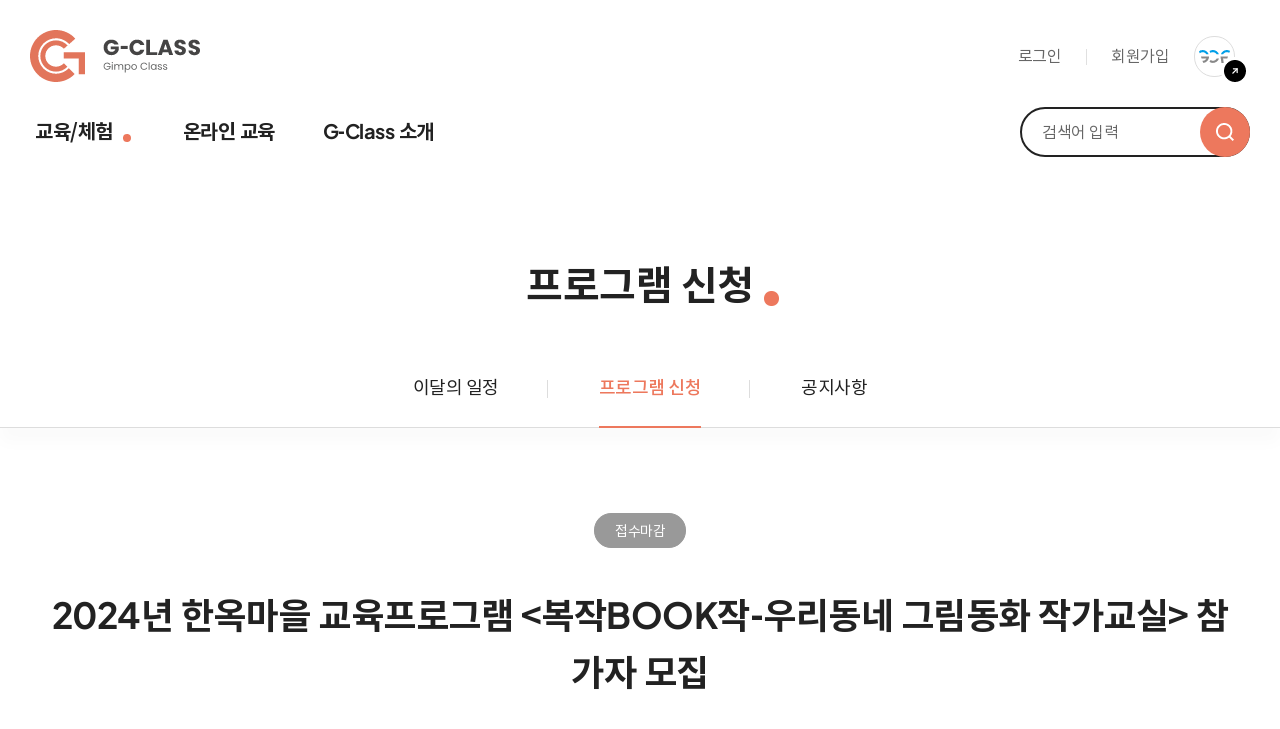

--- FILE ---
content_type: text/html;charset=UTF-8
request_url: https://www.gcf.or.kr/gclass/edu/view.do?edu_sn=1094
body_size: 30021
content:
<!DOCTYPE html>
	<html lang="ko">
	<head>
		<meta charset="UTF-8">
		<meta http-equiv="X-UA-Compatible" content="IE=Edge">
		<meta name="viewport" content="width=device-width, initial-scale=1.0, minimum-scale=1.0, user-scalable=yes">
		<meta name="format-detection" content="telephone=no, address=no, email=no">
		
		<!-- Meta Tag -->
		<link rel="shortcut icon" href="https://www.gcf.or.kr/gclass/images/favicon.ico">
		<meta name="keywords" content="교육,체험,통합예약,온라인교육,예술강사">
		<meta name="title" content="김포문화재단 교육체험신청">
		<meta name="description" content="김포문화재단 - 교육체험신청 누리집">
		
		<!-- Sns -->
		<meta property="og:type" content="website">
		<meta property="og:title" content="김포문화재단 교육체험신청" >
		<meta property="og:description" content="김포문화재단 - 교육체험신청 누리집" >
		<meta property="og:url" content="https://www.gcf.or.kr/gclass/edu/view.do?edu_sn=1094">
		
		<meta property="og:image" content="https://www.gcf.or.kr/gclass/images/opengraph.png" >
		<meta property="og:image:width" content="1200" >
		<meta property="og:image:height" content="630" >
		<meta property="og:image:type" content="image/jpeg" >
		<meta property="og:image:alt" content="김포문화재단" >
		
		<!-- Naver 사이트 인증 -->
		<meta name="naver-site-verification" content="c3ba31c5281361a3d67432de8dce4e4fac96163d" >
		
		<!-- Title -->
		<title>김포문화재단 교육체험신청시스템 - 프로그램 신청</title>
	
		<script src="https://cdnjs.cloudflare.com/ajax/libs/jquery/3.6.0/jquery.min.js"></script>
<script src="https://cdnjs.cloudflare.com/ajax/libs/jqueryui/1.12.1/jquery-ui.min.js" defer></script>

<script src="https://ssl.daumcdn.net/dmaps/map_js_init/postcode.v2.js?autoload=false" defer></script>

<script src="/lib/js/script.document.js" defer></script><script src="/lib/js/script.extends.js" defer></script><script src="/lib/js/script.validation.js" defer></script><script src="/lib/js/script.function.js" defer></script><script>
	//ContextPath 찾기
	var fnLoad_contextPath = function() {
	    return "";
	}
	
	var fnLoad_maxFileSize = function(type) {
		if (type=="beauty") {
			return "101.00 MB";
		}
		return Number("105906176");
	}
	
</script><link rel="stylesheet" href="https://cdnjs.cloudflare.com/ajax/libs/jqueryui/1.12.1/themes/smoothness/jquery-ui.min.css" media="print" onload="this.media='all'">

<style>
	#viewLoading {display:block; position:fixed; top:0; left:0; right:0; bottom:0; width:100%; height:100%; z-Index:9999; text-align:center; background:rgba(0, 0, 0, 0.3); }
	#viewLoading .lds-spinner {display: inline-block; position:fixed; left:50%; top:50%; margin-left:-40px; margin-top:-40px; }
	#viewLoading .lds-spinner div {transform-origin: 40px 40px; animation: lds-spinner 1.2s linear infinite; }
	#viewLoading .lds-spinner div:after {content: " "; display: block; position: absolute; top: 3px; left: 37px; width: 6px; height: 18px; border-radius: 20%; background: #fff; }
	#viewLoading .lds-spinner div:nth-child(1) {transform: rotate(0deg); animation-delay: -1.1s; }
	#viewLoading .lds-spinner div:nth-child(2) {transform: rotate(30deg); animation-delay: -1s; }
	#viewLoading .lds-spinner div:nth-child(3) {transform: rotate(60deg); animation-delay: -0.9s; }
	#viewLoading .lds-spinner div:nth-child(4) {transform: rotate(90deg); animation-delay: -0.8s; }
	#viewLoading .lds-spinner div:nth-child(5) {transform: rotate(120deg); animation-delay: -0.7s; }
	#viewLoading .lds-spinner div:nth-child(6) {transform: rotate(150deg); animation-delay: -0.6s; }
	#viewLoading .lds-spinner div:nth-child(7) {transform: rotate(180deg); animation-delay: -0.5s; }
	#viewLoading .lds-spinner div:nth-child(8) {transform: rotate(210deg); animation-delay: -0.4s; }
	#viewLoading .lds-spinner div:nth-child(9) {transform: rotate(240deg); animation-delay: -0.3s; }
	#viewLoading .lds-spinner div:nth-child(10) {transform: rotate(270deg); animation-delay: -0.2s; }
	#viewLoading .lds-spinner div:nth-child(11) {transform: rotate(300deg); animation-delay: -0.1s; }
	#viewLoading .lds-spinner div:nth-child(12) {transform: rotate(330deg); animation-delay: 0s; }
	@keyframes lds-spinner {
		0% {opacity: 1; }
		100% {opacity: 0; }
	}
</style><!-- CSS -->
		<link rel="stylesheet" href="/gclass/lib/jquery/swiper-bundle.min.css"> <!-- // swiper-bundle -->
	
		<link rel="stylesheet" href="/gclass/lib/css/fonts.css">
		<link rel="stylesheet" href="/gclass/lib/css/reset.css">
		<link rel="stylesheet" href="/gclass/lib/css/common.css">
		<link rel="stylesheet" href="/gclass/lib/css/style.css">
		<link rel="stylesheet" href="/gclass/lib/css/responsive.css">
	
		<!-- JS -->
		<script src="/gclass/lib/jquery/swiper-bundle.min.js"></script> <!-- // swiper-bundle -->
		<script src="/gclass/lib/js/script.js"></script>
	</head>
	
	<body>
		<div id="skipNavi">
			<a href="#container">본문 바로가기</a>
		</div>
		
		<!-- wrap -->
    	<div id="wrap" >
    		<!-- header -->
    		<header class="header">
		<div class="inner">
			<div class="header_top">
				<!-- logo -->
				<div class="logo_area">
					<h1 class="logo">
						<a href="/gclass/main.do">
							<img src="/gclass/images/common/logo.svg" alt="김포문화재단 G-Class 로고">
						</a>
					</h1>
				</div>
				<!-- // logo -->

				<!-- utill -->
				<div class="utill_area">
					<div class="utill_inner">
						<a href="/main/member/login.do?redirect=L2djbGFzcy9lZHUvdmlldy5kbz9lZHVfc249MTA5NA==" class="btn_utill"><span>로그인</span></a>
								<a href="/main/member/join/step01.do" class="btn_utill"><span>회원가입</span></a>
							<a href="/main/main.do" class="icon_utill" target="_blank"><span>김포문화재단</span></a>
					</div>
					<div class="mobile_search_area">
						<button class="mobile_search_btn" type="button" onclick="searchMobile(this)"><span>검색</span></button>
					</div>
					<button class="mobile_gnb_btn" type="button" onclick="gnbMobile(this)">
						<span class="bar_elm">메뉴</span>
						<span class="bar_elm">메뉴</span>
						<span class="bar_elm">메뉴</span>
					</button>
				</div>
				<!-- // utill -->
			</div>
			<div class="header_btm">
				<!-- gnb -->
				<div class="gnb_area">
					<div class="gnb">
						<ul class="gnb_depth1">
							<li class=" menu1  hasDepth on">
									<a href="/gclass/edu/schedule/calendar.do" target="_self">
										<span>교육/체험</span>
									</a>
									<div class="gnb_depth2">
											<ul>
												<li class=" menu1_1 ">
														<a href="/gclass/edu/schedule/calendar.do" target="_self">이달의 일정</a>
													</li>
												<li class=" menu1_2 on">
														<a href="/gclass/edu/list.do" target="_self">프로그램 신청</a>
													</li>
												<li class=" menu1_3 ">
														<a href="/gclass/pst/list.do?pst_id=gcls_notice" target="_self">공지사항</a>
													</li>
												</ul>
										</div>
									</li>
							<li class=" menu2  hasDepth ">
									<a href="/gclass/online/view.do?sn=6" target="_self">
										<span>온라인 교육</span>
									</a>
									<div class="gnb_depth2">
											<ul>
												<li class=" menu2_1 ">
														<a href="/gclass/online/view.do?sn=6" target="_self">3D 프린팅</a>
													</li>
												<li class=" menu2_2 ">
														<a href="/gclass/online/view.do?sn=1" target="_self">콘텐츠플래닝</a>
													</li>
												<li class=" menu2_3 ">
														<a href="/gclass/online/view.do?sn=2" target="_self">콘텐츠디자인</a>
													</li>
												<li class=" menu2_4 ">
														<a href="/gclass/online/view.do?sn=4" target="_self">일러스트드로잉</a>
													</li>
												<li class=" menu2_5 ">
														<a href="/gclass/online/view.do?sn=5" target="_self">영상제작</a>
													</li>
												</ul>
										</div>
									</li>
							<li class=" menu3  hasDepth ">
									<a href="/gclass/content/view.do?sn=214" target="_self">
										<span>G-Class 소개</span>
									</a>
									<div class="gnb_depth2">
											<ul>
												<li class=" menu3_1 ">
														<a href="/gclass/content/view.do?sn=214" target="_self">플랫폼 안내</a>
													</li>
												<li class=" menu3_2 ">
														<a href="/gclass/content/view.do?sn=143" target="_self">교육/체험 신청 안내</a>
													</li>
												</ul>
										</div>
									</li>
							</ul>
						</div>
					<div class="gnb_bg"></div>
				</div>
				<!-- // gnb -->

				<div class="header_search_area">
					<form action="/gclass/search/list.do" method="get">
						<div class="search_inner">
							<input type="search" name="srchValue" value="" class="search_input" placeholder="검색어 입력">
							<button type="submit" class="search_btn"><span>검색</span></button>
						</div>
					</form>
				</div>
				<!-- // header_search_area -->

				<div class="header_cont">
					<div class="cont_title">김포문화재단 문화예술 교육/체험 통합예약</div>
					<div class="cont_text">언제, 어디서나 쉽게 김포문화재단의 <br>다양한 프로그램을 만나보세요!</div>
					<div class="cont_img"><img src="/gclass/images/common/img_header01.png" alt="G-CLASS 온라인 교육 플랫폼"></div>
				</div>
			</div>
		</div>
	</header><!-- //header -->
    		
    		<!-- quick menu -->
	        <div class="quick_menu_area">
				<div class="quick_title">Quick<br>menu</div>
				<ul class="quick_list">
					<li>
						<a href="/gclass/edu/schedule/calendar.do">
							<img src="/gclass/images/common/icon_quick01.svg" alt="">
							<p>교육신청</p>
						</a>
					</li>
					<li>
						<a href="/gclass/myinfo/prefer/edu/list.do">
							<img src="/gclass/images/common/icon_quick02.svg" alt="">
							<p>관심교육</p>
						</a>
					</li>
					<li>
						<a href="/gclass/myinfo/atnlc/list.do">
							<img src="/gclass/images/common/icon_quick03.svg" alt="">
							<p>수강현황</p>
						</a>
					</li>
				</ul>
				<button type="button" class="btn_top"><span>상단으로</span></button>
			</div>
	        <!-- // quick menu -->
	        
	        <!-- container -->
			<div id="container" class="container">
				<!-- 콘텐츠 -->
				<div class="contents_area sub_contents">
							<!-- sub title -->
							<div class="sub_title_area">
								<div class="inner">
									<h2 class="sub_title">
										<span>
											프로그램 신청</span>
									</h2>
									
									<div class="sub_tab">
												<ul class="sub_tab_list">
													<li class="list_item ">
															<a href="/gclass/edu/schedule/calendar.do" target="_self">이달의 일정</a>
														</li>
													<li class="list_item on">
															<a href="/gclass/edu/list.do" target="_self">프로그램 신청</a>
														</li>
													<li class="list_item ">
															<a href="/gclass/pst/list.do?pst_id=gcls_notice" target="_self">공지사항</a>
														</li>
													</ul>
											</div>
										</div>
							</div>
							<!-- // sub title -->
			
							<!-- 페이지 콘텐츠 시작 -->
							<div class="page_contents">
								<div class="inner">
									<div class="cm_board_view type2">
		<div class="board_view_head">
			<span class="cm_label cm_label4">접수마감</span>
			<div class="view_title">2024년 한옥마을 교육프로그램 <복작BOOK작-우리동네 그림동화 작가교실> 참가자 모집</div>
		</div>
		<div class="board_view_detail">
			<div class="thumb_area">
				<div class="thumb_box">
					<img src="process.file.do?edu_sn=1094&amp;w=800" alt="" class="thumb">
					</div>
			</div>
			<div class="desc_area">
				<div class="desc_top">
					<div class="cm_overview lg">
						<dl class="ov_item">
							<dt>운영기간</dt>
							<dd>
								<p class="cm_text_icon text_date2 lg">
									2024-07-06<span> ~ </span>
											2024-09-21</p>
							</dd>
						</dl>
						<dl class="ov_item">
							<dt>운영장소</dt>
							<dd>
								<p class="cm_text_icon text_location2 lg">김포아트빌리지 한옥마을</p>
							</dd>
						</dl>
					</div>
				</div>
				<div class="desc_btm">
					<div class="cm_overview">
						<dl class="ov_item">
								<dt>운영요일</dt>
								<dd>매주 토</dd>
							</dl>
						<dl class="ov_item">
							<dt>운영시간</dt>
							<dd>10:00~13:00</dd>
						</dl>
						<dl class="ov_item">
							<dt>모집기간</dt>
							<dd>
								2024-06-18
								~
								2024-06-28</dd>
						</dl>
						<dl class="ov_item">
							<dt>모집대상</dt>
							<dd>김포시 초등학생 4-6학년</dd>
						</dl>
						<dl class="ov_item">
								<dt>인원</dt>
								<dd>25명</dd>
							</dl>
						<dl class="ov_item">
							<dt>참가료</dt>
							<dd>무료</dd>
						</dl>
						<dl class="ov_item">
								<dt>재료비</dt>
								<dd>4만원</dd>
							</dl>
						<dl class="ov_item">
							<dt>문의</dt>
							<dd>031-999-3993</dd>
						</dl>
					</div>
					<div class="ov_file">
					</div>
					<div class="desc_btn cm_option">
						<div class="op_left btn_area">
							<a href="javascript:;" onclick="fnClick_prefer(this, '1094');" class="cm_btn cm_btn4 icon_left btn_like active"><span>33</span></a>
							<a href="javascript:;" onclick="fnClick_itrst(this, '1094');" class="cm_btn cm_btn4 icon_left btn_bookmark "><span>관심교육·체험</span></a>
						</div>
						<div class="op_right btn_area right">
							<a href="list.do?search=" class="cm_btn cm_btn5 btn_lg radius_round"><span>목록</span></a>
							
							</div>
					</div>
				</div>
			</div>
		</div>
		
		<!-- 상세 프로그램 -->
	<div class="board_view_cont pd-00 pt-60 border-bottom0">
		<form id="formWrite" action="/gclass/edu/apply/write.do" method="post" onsubmit="return fnFormValidation(); ">
			<input type="hidden" name="TP" value="apply" >
			<input type="hidden" name="edu_sn" value="1094" >
		
			<div class="app_box mb-30">
				<div class="cm_table1 min_height">
					<table class="cm_table table_lg ">
						<caption></caption>
						<colgroup>
							<col style="width: 70px; ">
							<col style="width: 90px; ">
							<col style="width: 80px; ">
							
							<col style="width: auto; ">
							<col style="width: 135px; ">
							<col style="width: 100px; ">
							
							<col style="width: 65px; ">
							<col style="width: 70px; ">
							<col style="width: 70px; ">
							<col style="width: 250px; ">
						</colgroup>
						<thead>
							<tr>
								<th class="start ">중복신청</th>
								<th>참가형식</th>
								<th>대상</th>
								
								<th>상세프로그램명</th>
								<th>운영일정</th>
								<th>시간</th>
								
								<th>회차</th>
								<th>신청현황</th>
								<th>대기현황</th>
								<th class="end">비고</th>
							</tr>
						</thead>
						<tbody>
							<tr>
									<td>X</td>
									<td>개인접수</td>
									<td>어린이</td>
									
									<td class="align-left">복작BOOK작-우리동네 그림동화 작가교실</td>
									<td>
										2024-07-06 ~ 2024-09-21</td>
									<td>10:00 ~<br> 13:00</td>
									
									<td>10회</td>
									<td>
										<span class="cm_color1">15명</span><br>
										/15명<br>
									</td>
									<td>
										<span class="cm_color1">10명</span><br>
										/10명<br>
									</td>
									<td class="pd-05 align-left ">
										</td>
								</tr>
							</tbody>
					</table>
				</div>
			</div>

			<div class="btn_area right mt-25 mt-md-15">
				</div>

		</form>
		<script>
			var formWrite = null;
			$(document).ready(function(){
				formWrite = $("#formWrite");
			});
			var fnFormValidation = function() {
				return (
							true
					&&	chk_field(formWrite.find("input[name=dtl_sn]"), "checked", "상세 프로그램")
				);
			}

			
			var fnClick_dtl_chk = function(_element) {
				//Bind
				var _this = $(_element);
				var _checkList = formWrite.find("input[name=dtl_sn]:checked");

				//Style
				var programList = formWrite.find("input[name=dtl_sn]").closest("tr");
				$.each(programList, function(key, obj){
					var _check = $(obj).find("input[name=dtl_sn]");
					if (_check.is(":checked")==false) {
						$(obj).removeClass("active")
					}
				});

				//Click
				if (_this.is(":checked")==true) {
					_this.closest("tr").addClass("active");
				} else if (_this.is(":checked")==false) {
					//체크 해제이면 체크 안함
					return ;
				}

				fnClick_dtl_mtrl(_element);
				fnClick_dtl_dplct(_element);
			}

			
			var fnClick_dtl_mtrl = function(_element) {
				//Bind
				var _this = $(_element);
				var _checkList = formWrite.find("input[name=dtl_sn]:checked");

				//선택한 항목 중에 참가형식이 다른지 확인
				if (_checkList.length>0) {
					//체크한 항목 중 참가형식이 다른것만 필터링
					var _mtrlValue = _this.data("mtrl");
					var _fiterList = _checkList.filter(function(key, obj){
						return $(obj).data("mtrl")!=_mtrlValue;
					});

					//필터 목록이 2개 이상이면 체크 해제
					if (_fiterList.length>0) {
						alert("선택한 프로그램 중에 참가형식이 다른 프로그램이 있습니다.\n참가형식이 다른 프로그램은 선택해제됩니다.");
						_fiterList.prop("checked", false);
						_checkList.closest("tr").removeClass("active");
						_this.prop("checked", true);
						_this.closest("tr").addClass("active");
					}
				}
			}

			
			var fnClick_dtl_dplct = function(_element) {
				//Bind
				var _this = $(_element);
				var _checkList = formWrite.find("input[name=dtl_sn]:checked");

				//선택한 항목 중에 중복 허용여부가 N이 있는지 확인
				if (_checkList.length>0) {
					//체크한 프로그램이 중복 허용여부가 N이면 필터링
					var dplct_yn = _checkList.map(function(key, obj){
						return $(obj).data("dplct");
					}).filter(function(key, obj){
						return obj=='N';
					}).get(0);

					if (dplct_yn=='N' && _checkList.length>1) {
						alert("선택한 프로그램은 다른 프로그램과 중복 선택이 불가능합니다.\n이전에 선택한 프로그램은 선택 해제됩니다.");
						_checkList.prop("checked", false);
						_checkList.closest("tr").removeClass("active");
						_this.prop("checked", true);
						_this.closest("tr").addClass("active");
					}

					
				}
			}

			
			var fnClick_etc_open = function(_element, _title) {
				//Vars
				var _this = $(_element);
				var _parent = _this.closest("td");
				var _text = _parent.find("textarea");

				//Proc#1, 내용생성
				var _div = $("<div />", {
					"html" : _text.val()
				,	"class" : "pt-10 pb-10"
				});

				//Proc#2
				var _modal = $("<div />", {
					"title" : _title
				,	"html" : _div
				});

				//Proc#3
				_modal.dialog({
					modal: true,
					draggable: false,
					width: 400,
					maxHeight: 600,
					buttons: [{
						text: "Close",
						click: function() {
							$( this ).dialog( "close" );
						}
					}],
				});
			}
		</script>
	</div>
	<!-- //상세 프로그램 -->
<div class="board_view_cont">
			<div class="editor_cont">
				<p><span style="font-size:22px"><span style="font-family:Verdana,Geneva,sans-serif">[2024년&nbsp;한옥마을 문화예술 교육프로그램]</span></span></p>

<p>&nbsp;</p>

<p><strong><span style="font-size:22px"><span style="font-family:Verdana,Geneva,sans-serif">복작BOOK작-우리동네 그림동화 작가교실</span></span></strong></p>

<p><span style="font-size:18px"><span style="font-family:Verdana,Geneva,sans-serif">&nbsp; </span></span></p>

<p><span style="font-size:18px"><span style="font-family:Verdana,Geneva,sans-serif">관내 초등학생이 창작 주체가 되어 거주지역의 역사와 문화를 취재 및 탐방하고,</span></span></p>

<p><span style="font-size:18px"><span style="font-family:Verdana,Geneva,sans-serif">스토리 그림책을 제작하고 입체낭독극을 경험하는 문화예술 교육프로그램입니다.</span></span></p>

<p><span style="font-size:18px"><span style="font-family:Verdana,Geneva,sans-serif">&nbsp; </span></span></p>

<p><span style="font-size:18px"><span style="font-family:Verdana,Geneva,sans-serif">현업 예술가들의 지도 아래 전문적 예술교육을 경험하고, 창작 과정 속에서</span></span></p>

<p><span style="font-size:18px"><span style="font-family:Verdana,Geneva,sans-serif">협동심 및 창의성, 적극성을 함양한 문화예술 인재로의 육성을 목표로 하고 있습니다.</span></span></p>

<p><span style="font-size:18px"><span style="font-family:Verdana,Geneva,sans-serif">&nbsp; </span></span></p>

<p><span style="font-size:18px"><span style="font-family:Verdana,Geneva,sans-serif">■&nbsp;모집기간&nbsp;: 2024. 06. 18.(화)&nbsp;~ 6. 28.(금) &nbsp;</span></span><strong><span style="background-color:#f1c40f">&nbsp;</span><span style="font-family:함초롬바탕"><span style="background-color:#f1c40f">※</span></span><span style="background-color:#f1c40f">&nbsp;</span><span style="font-size:18px"><span style="font-family:Verdana,Geneva,sans-serif"><span style="background-color:#f1c40f">선착순 모집&nbsp;</span></span></span></strong></p>

<p><span style="font-size:18px"><span style="font-family:Verdana,Geneva,sans-serif">■&nbsp;모집대상&nbsp;: 김포시 초등학교&nbsp;4~6학년</span></span></p>

<p><span style="font-size:18px"><span style="font-family:Verdana,Geneva,sans-serif">■&nbsp;모집방법&nbsp;:&nbsp;김포문화재단 홈페이지</span></span></p>

<p><span style="font-size:18px"><span style="font-family:Verdana,Geneva,sans-serif">■&nbsp;모집인원&nbsp;: 15명&nbsp; </span></span></p>

<p><span style="font-size:18px"><span style="font-family:Verdana,Geneva,sans-serif">■&nbsp;교육내용&nbsp;: 역사/문화 취재 및 탐방 과정을 통해 협동심, 창의적, 적극성을 함양하는&nbsp;문화예술교육 프로그램</span></span></p>

<p>&nbsp;</p>

<p><img src="https://www.gcf.or.kr/other/editor/process.file.do?TP=dn&amp;p=WffnyuCCSNwCEhXhNS64Uw%3D%3D&amp;n=BozlIWXiAUuZZspBkbwY6EV2T7RGEONHSGQCcUhYe8EfiaC2GaxzYiR0vhhZgblX" style="height:398px; width:610px" /></p>

<p>&nbsp;</p>

<p><span style="font-size:18px"><span style="font-family:Verdana,Geneva,sans-serif">■&nbsp;교육일시&nbsp;:&nbsp;매주 토요일&nbsp;10:00 ~ 13:00(총180분)</span></span></p>

<p><span style="font-size:18px"><span style="font-family:Verdana,Geneva,sans-serif">■&nbsp;교육장소 : 한옥마을 전통문화체험관(한옥11동)</span></span></p>

<p><span style="font-size:18px"><span style="font-family:Verdana,Geneva,sans-serif">■&nbsp;수 강 료&nbsp;:&nbsp;무료(재료비 4만원 별도)<span style="background-color:#f1c40f">(입금처 추후 안내)</span></span></span></p>

<p><span style="font-size:18px"><span style="font-family:Verdana,Geneva,sans-serif">■&nbsp;문의&nbsp;:&nbsp;김포아트빌리지 한옥마을팀&nbsp;031-999-3993</span></span></p>

<p><span style="font-size:18px"><span style="font-family:Verdana,Geneva,sans-serif">&nbsp; </span></span></p>

<p>&nbsp;</p>

<p><span style="font-size:18px"><strong><span style="font-family:Verdana,Geneva,sans-serif">&lt;꼭 확인해 주세요!&gt;</span></strong></span></p>

<p><span style="font-size:18px"><strong><span style="font-family:Verdana,Geneva,sans-serif"><span style="background-color:#f1c40f">※ 적정인원에 미달시, 폐강될 수 있습니다.</span></span></strong></span></p>

<p><span style="font-size:18px"><strong><span style="font-family:Verdana,Geneva,sans-serif"><span style="background-color:#f1c40f">※ 재료비는 수업참여 일수와 상관없이 등록시 지불해야 하며, 1회차 수업 참여 이후에는 환불 불가.</span></span></strong></span></p>

<div class="hwp_editor_board_content" id="hwpEditorBoardContent">&nbsp;</div><script>
				  document.addEventListener("DOMContentLoaded", function() {
					document.querySelectorAll(".editor_cont img").forEach(img => {
					  let style = img.getAttribute("style");
					  if (style) {
						let w = style.match(/width:(\d+)px/);
						let h = style.match(/height:(\d+)px/);
						if (w) img.setAttribute("width", w[1]+"px");
						if (h) img.setAttribute("height", h[1]+"px");
					  }
					});
				  });
				</script>
			</div>
		</div>
	</div>

	<div class="btn_area center mt-50 mt-md-30">
		<a href="list.do?search=" class="cm_btn btn_lg cm_btn5 radius_round"><span>목록</span></a>
	</div>
	
	<script>
		var fnClick_prefer = function(el, sn) {
			var params = {
				"TP" : "prefer"
			,	"nm" : "EDU"
			,	"sn" : sn
			}
		
			//Proc
			var rtnData = fnLoad_proc(el, params);
			
			//Data
			if (rtnData.cls=="on") {
				$(el).addClass("active");
				$(el).find("span").text(rtnData.cnt);
			} else if (rtnData.cls=="off") {
				$(el).removeClass("active");
				$(el).find("span").text(rtnData.cnt);
			}
		}
		
		var fnClick_itrst = function(el, sn) {
			var params = {
				"TP" : "itrst"
			,	"nm" : "EDU"
			,	"sn" : sn
			}
		
			//Proc
			var rtnData = fnLoad_proc(el, params);
			
			//Data
			if (rtnData.cls=="on") {
				$(el).addClass("active");
				//$(el).find("span").text(rtnData.cnt);
			} else if (rtnData.cls=="off") {
				$(el).removeClass("active");
				//$(el).find("span").text(rtnData.cnt);
			}
		}
		
		var fnLoad_proc = function(el, params) {
			var rtnData = null;
			
			$.ajax({
				type : "post",
				url : "/main/prefer/process.json.do",
				data : params,
				dataType : "json",
				async : false,
				success : function(res) {
					if (res.status=="OK") {
						rtnData = res.data;
						//alert(res);
					} else {
						alert(res.message);
					}
				},
				error : function(data) {
					alert("잠시 후 다시 시도해주세요.");
					return false;
				}
			});
			
			return rtnData;
		}
	</script>
	
	<script>
		$(document).ready(function(){
			var el_pstCn = $(".editor_cont");
			var el_imgs = el_pstCn.find("img");
	
			if (el_imgs.length>0) {
				el_imgs.css("width", "");
				el_imgs.css("height", "");
			}
		});
	</script></div>
							</div>
							<!-- // 페이지 콘텐츠 끝 -->
						</div>
					<!-- // 콘텐츠 -->
			</div>
			<!-- //container -->
    		
    		<!-- footer -->
    		<footer class="footer">
		<div class="inner">
			<div class="foot_left">
				<a href="javascript:;" class="foot_logo"><img src="/gclass/images/common/logo_foot.svg" alt="김포문화재단 로고"></a>
				<ul class="foot_menu">
					<li><a href="/main/guide/policy_prvc/view.do" class="cm_color1" target="_blank">개인정보처리정책</a></li>
					<li><a href="/main/content/view.do?sn=84" target="_blank">이용약관</a></li>
					<li><a href="/gclass/content/view.do?sn=202">저작권 권리</a></li>
				</ul>
				<div class="foot_info">
					<p class="wp-100">10110 경기도 김포시 돌문로 26 김포아트홀</p>
					<p><span>TEL.</span> 031-999-3931</p>
					<p><span>담당부서.</span> 홍보콘텐츠팀</p>
				</div>
			</div>
			<div class="foot_right">
				<div class="foot_sns">
					<a href="https://pf.kakao.com/_fTEAK" target="_blank"><i class="cm_icon icon_kakao">카카오톡채널</i></a>
					<a href="https://blog.naver.com/gcfculture" target="_blank"><i class="cm_icon icon_blog">블로그</i></a>
					<a href="https://www.youtube.com/channel/UC4lZz8-HZFyZnidaDXrWmTA" target="_blank"><i class="cm_icon icon_youtube">유튜브</i></a>
					<a href="https://www.instagram.com/gimpoculture/" target="_blank"><i class="cm_icon icon_instargram">인스타그램</i></a>
					<a href="https://www.facebook.com/gcf.or.kr" target="_blank"><i class="cm_icon icon_facebook">페이스북</i></a>
				</div>
				<div class="foot_family_site">
					<button type="button" class="btn_family_site" onclick="addActive(this);"><span>유관기관 사이트</span></button>
					<ul class="list_family_site">
						<li><a href="https://www.gcf.or.kr" target="_blank">김포문화재단</a></li>
						<li><a href="https://aegibong.or.kr" target="_blank">애기봉평화생태공원</a></li>
						<li><a href="http://archive.gcf.or.kr" target="_blank">김포역사문화아카이브</a></li>
						<li><a href="https://www.gimpo.go.kr" target="_blank">김포시청</a></li>
						<li><a href="https://sgsg.gcf.or.kr" target="_blank">소곳소곳김포</a></li>
					</ul>
				</div>
				<p class="foot_copy">
					© Gimpo Culture Foundation all rights reserved.
				</p>
			</div>
		</div>
	</footer>
<!-- //footer -->
    		
    	</div>
    	
    	<!-- Global site tag (gtag.js) - Google Analytics -->
		<script async src="https://www.googletagmanager.com/gtag/js?id=G-WNHV83GYNZ"></script>
		<script>
		window.dataLayer = window.dataLayer || [];
		function gtag(){dataLayer.push(arguments);}
		gtag('js', new Date());
		gtag('config', 'G-WNHV83GYNZ');
		</script>
	
		<iframe name="hidden_iframe" id="hidden_iframe" title="숨겨진 프레임" src="about:blank" style="display: none; " ></iframe>
	</body>
</html>

--- FILE ---
content_type: text/css
request_url: https://www.gcf.or.kr/gclass/lib/css/fonts.css
body_size: 4363
content:
@charset "UTF-8";

/****************************************/
/*  Name : 김포문화재단 G-Class
/*  PART : font style
/*
/*  Summary: /* 파일 내용 */
/*  Noto sans
/*  Plus Jakarta Sans
/****************************************/

/* ********************************************************************************* *
/* Noto sans // font-family: 'Noto Sans KR';
/* ********************************************************************************* */
@font-face {
	font-family: 'Noto Sans KR';
	font-style: normal;
	font-weight: 100;
	src: url('../fonts/NotoSansKR-Thin.woff2') format('woff2'),
		url('../fonts/NotoSansKR-Thin.woff') format('woff'),
		url('../fonts/NotoSansKR-Thin.otf') format('opentype');
}

@font-face {
	font-family: 'Noto Sans KR';
	font-style: normal;
	font-weight: 200;
	src: url('../fonts/NotoSansKR-Light.woff2') format('woff2'),
		url('../fonts/NotoSansKR-Light.woff') format('woff'),
		url('../fonts/NotoSansKR-Light.otf') format('opentype');
}

@font-face {
	font-family: 'Noto Sans KR';
	font-style: normal;
	font-weight: 300;
	src: url('../fonts/NotoSansKR-DemiLight.woff2') format('woff2'),
		url('../fonts/NotoSansKR-DemiLight.woff') format('woff'),
		url('../fonts/NotoSansKR-DemiLight.otf') format('opentype');
}

@font-face {
	font-family: 'Noto Sans KR';
	font-style: normal;
	font-weight: 400;
	src: url('../fonts/NotoSansKR-Regular.woff2') format('woff2'),
		url('../fonts/NotoSansKR-Regular.woff') format('woff'),
		url('../fonts/NotoSansKR-Regular.otf') format('opentype');
}

@font-face {
	font-family: 'Noto Sans KR';
	font-style: normal;
	font-weight: 500;
	src: url('../fonts/NotoSansKR-Medium.woff2') format('woff2'),
		url('../fonts/NotoSansKR-Medium.woff') format('woff'),
		url('../fonts/NotoSansKR-Medium.otf') format('opentype');
}

@font-face {
	font-family: 'Noto Sans KR';
	font-style: normal;
	font-weight: 700;
	src: url('../fonts/NotoSansKR-Bold.woff2') format('woff2'),
		url('../fonts/NotoSansKR-Bold.woff') format('woff'),
		url('../fonts/NotoSansKR-Bold.otf') format('opentype');
}

@font-face {
	font-family: 'Noto Sans KR';
	font-style: normal;
	font-weight: 900;
	src: url('../fonts/NotoSansKR-Black.woff2') format('woff2'),
		url('../fonts/NotoSansKR-Black.woff') format('woff'),
		url('../fonts/NotoSansKR-Black.otf') format('opentype');
}


/* ********************************************************************************* *
/* Plus Jakarta Sans // font-family: 'PlusJakartaSans';
/* ********************************************************************************* */
@font-face {
	font-family: 'PlusJakartaSans';
	font-style: normal;
	font-weight: 400;
	src: url('../fonts/PlusJakartaSans-Regular.woff2') format('woff2'),
		url('../fonts/PlusJakartaSans-Regular.woff') format('woff'),
		url('../fonts/PlusJakartaSans-Regular.ttf') format('truetype');
	unicode-range: U+0041-005A, U+0061-007A, U+0030-0039;
}
@font-face {
	font-family: 'PlusJakartaSans';
	font-style: normal;
	font-weight: 300;
	src: url('../fonts/PlusJakartaSans-Light.woff2') format('woff2'),
		url('../fonts/PlusJakartaSans-Light.woff') format('woff'),
		url('../fonts/PlusJakartaSans-Light.ttf') format('truetype');
	unicode-range: U+0041-005A, U+0061-007A, U+0030-0039;
}
@font-face {
	font-family: 'PlusJakartaSans';
	font-style: normal;
	font-weight: 500;
	src: url('../fonts/PlusJakartaSans-Medium.woff2') format('woff2'),
		url('../fonts/PlusJakartaSans-Medium.woff') format('woff'),
		url('../fonts/PlusJakartaSans-Medium.ttf') format('truetype');
	unicode-range: U+0041-005A, U+0061-007A, U+0030-0039;
}
@font-face {
	font-family: 'PlusJakartaSans';
	font-style: normal;
	font-weight: 600;
	src: url('../fonts/PlusJakartaSans-Bold.woff2') format('woff2'),
		url('../fonts/PlusJakartaSans-Bold.woff') format('woff'),
		url('../fonts/PlusJakartaSans-Bold.ttf') format('truetype');
	unicode-range: U+0041-005A, U+0061-007A, U+0030-0039;
}
@font-face {
	font-family: 'PlusJakartaSans';
	font-style: normal;
	font-weight: 900;
	src: url('../fonts/PlusJakartaSans-ExtraBold.woff2') format('woff2'),
		url('../fonts/PlusJakartaSans-ExtraBold.woff') format('woff'),
		url('../fonts/PlusJakartaSans-ExtraBold.ttf') format('truetype');
	unicode-range: U+0041-005A, U+0061-007A, U+0030-0039;
}

--- FILE ---
content_type: text/css
request_url: https://www.gcf.or.kr/gclass/lib/css/reset.css
body_size: 143286
content:
@charset "UTF-8";

/****************************************/
/*  Name : 김포문화재단 G-Class
/*  PART : reset, common style
/*
/*  Summary:
/*  Reset
/*  Common
/*  Margin
/*  Padding
/*  Width / Height
/*  responsive -lg (1280px), -md (1023px), -sm (768px), -xs (480px)
/****************************************/

/* ********************************************************************************* *
/* Reset
/* ********************************************************************************* */
/* http://meyerweb.com/eric/tools/css/reset/ 
	v2.0 | 20110126
	License: none (public domain)
*/

html, body, div, span, applet, object, iframe,
h1, h2, h3, h4, h5, h6, p, blockquote, pre,
a, abbr, acronym, address, big, cite, code,
del, dfn, em, img, ins, kbd, q, s, samp,
small, strike, strong, sub, sup, tt, var,
b, u, i, center,
dl, dt, dd, ol, ul, li,
fieldset, form, label, legend,
table, caption, tbody, tfoot, thead, tr, th, td,
article, aside, canvas, details, embed, 
figure, figcaption, footer, header, hgroup, 
menu, nav, output, ruby, section, summary,
time, mark, audio, video { margin: 0; padding: 0; border: 0; font-size: 100%; font: inherit; vertical-align: baseline; }

/* HTML5 display-role reset for older browsers */
article, aside, details, figcaption, figure, 
footer, header, hgroup, menu, nav, section { display: block; }
body { font-family: 'Noto Sans KR', "Malgun Gothic", "맑은 고딕", arial, sans-serif; line-height: 1.3; letter-spacing: -0.5px; }
ol, 
ul { list-style: none; }
blockquote, 
q { quotes: none; }
blockquote:before, 
blockquote:after, 
q:before, 
q:after { content: ""; content: none; }
table { border-collapse: collapse; border-spacing: 0; }

/* custom reset */
*, 
*:before, 
*:after { -webkit-box-sizing: border-box; box-sizing: border-box; }
a { text-decoration: none; color: inherit; }
img { max-width: 100%; vertical-align: top; }
input { outline: none; }
button, 
[type='button'], 
[type='reset'], 
[type='submit'] { cursor: pointer; }
button, 
input,
textarea, 
select { margin: 0; padding: 0; color: inherit; font: inherit; letter-spacing: -0.5px; border: 0; border-radius: 0; background-color: transparent; -o-border-radius: 0; -webkit-appearance: none; -moz-appearance: none; appearance: none; outline: none; }
select::-ms-expand { display: none; /* 화살표 없애기 for IE10, 11*/ }
textarea { resize: none; }
input[type='checkbox'],
input[type='radio'] { -webkit-appearance: auto; -moz-appearance: auto; appearance: auto; }


/* ********************************************************************************* *
/* Common
/* ********************************************************************************* */
html { font-size: 10px; } /* 62.5% / 0.625rem */

/* Display */
.blind { position: absolute !important; left: -9999px !important; top: -9999px !important; width: 0 !important; height: 0 !important; text-indent: -9999px !important; font-size: 0 !important; opacity: 0 !important; overflow: hidden !important; }
.hide { display: none !important; }
.visible-hide { visibility: hidden !important; }
.visible-show { visibility: visible !important; }
.block { display: block !important; }
.inline-block { display: inline-block !important; }
.noscroll { overflow: hidden !important; touch-action: none; -webkit-overflow-scrolling: none; overscroll-behavior: none; }

/* Float */
.clearfix { *zoom: 1; }
.clearfix:before, .clearfix:after { display: block; content: ""; line-height: 0; }
.clearfix:after { clear: both; }
.float-left { float: left !important; }
.float-right { float: right !important; }
.clear { float: none !important; clear: both; }

/* Text */
.align-left { text-align: left !important; }
.align-center { text-align: center !important; }
.align-right { text-align: right !important; }
.align-justify { text-align: justify !important; }
.align-top { vertical-align: top !important; }
.align-middle { vertical-align: middle !important; }
.align-bottom { vertical-align: bottom !important; }
.text-upper { text-transform: uppercase !important; }
.text-lower { text-transform: lowercase !important; }
.text-light { font-weight: 300 !important; }
.text-normal { font-weight: 400 !important; }
.text-medium { font-weight: 500 !important; }
.text-bold { font-weight: 600 !important; }
.text-small { font-size: 85% !important; }
.text-large { font-size: 115% !important; }
.text-blind { text-indent: -9999px !important; }
.ir_blind { position: absolute; clip: rect(0 0 0 0); width: 1px; height: 1px; margin: -1px; overflow: hidden; }

/* Ellipsis */
.ellipsis1 { text-overflow: ellipsis; white-space: nowrap; overflow: hidden; } /* 1줄 줄임 */
.ellipsis2 { display: -webkit-box; -webkit-box-orient: vertical; -webkit-line-clamp: 2; overflow: hidden; } /* 2줄 줄임 */
.ellipsis3 { display: -webkit-box; -webkit-box-orient: vertical; -webkit-line-clamp: 3; overflow: hidden; } /* 3줄 줄임 */

/* Form */
input, 
textarea, 
select { min-height: 35px; border: 1px solid #ddd; }
input::-webkit-input-placeholder, 
textarea::-webkit-input-placeholder { color: #666; }
input:-ms-input-placeholder, 
textarea:-ms-input-placeholder { color: #666; }
input::-ms-input-placeholder, 
textarea::-ms-input-placeholder { color: #666; }
input::placeholder, 
textarea::placeholder { color: #666; }
select { padding-right: 35px; background: url("data:image/svg+xml,%3Csvg xmlns='http://www.w3.org/2000/svg' viewBox='0 0 24 24' width='35' height='35'%3E%3Cpath fill='none' d='M0 0h24v24H0z'/%3E%3Cpath d='M12 15l-4.243-4.243 1.415-1.414L12 12.172l2.828-2.829 1.415 1.414z' fill='rgba(153,153,153,1)'/%3E%3C/svg%3E") #fff no-repeat right 0px center; }

table { width: 100%; }
th, 
td { vertical-align: middle; }
legend, 
caption { position: absolute; top: -9999px; left: -9999px; margin: 0; padding: 0; font-size: 0; line-height: 0; overflow: hidden; z-index: -1; }

/* Border */
.border0 { border: 0 !important; }
.border-top0 { border-top: 0 !important; }
.border-right0 { border-right: 0 !important; }
.border-bottom0 { border-bottom: 0 !important; }
.border-left0 { border-left: 0 !important; }

/* Flex */
.flex { display: -webkit-box !important; display: -ms-flexbox !important; display: flex !important; }
.flex-center { display: -webkit-box; display: -ms-flexbox; display: flex; -ms-flex-wrap: wrap; flex-wrap: wrap; -webkit-box-align: center; -ms-flex-align: center; align-items: center; -webkit-box-pack: center; -ms-flex-pack: center; justify-content: center; }

.flex-column { -webkit-box-orient: vertical !important; -webkit-box-direction: normal !important; -ms-flex-direction: column !important; flex-direction: column !important; }
.flex-row { -webkit-box-orient: horizontal !important; -webkit-box-direction: normal !important; -ms-flex-direction: row !important; flex-direction: row !important; }
.flex-column-reverse { -webkit-box-orient: vertical !important; -webkit-box-direction: reverse !important; -ms-flex-direction: column-reverse !important; flex-direction: column-reverse !important; }
.flex-row-reverse { -webkit-box-orient: horizontal !important; -webkit-box-direction: reverse !important; -ms-flex-direction: row-reverse !important; flex-direction: row-reverse !important; }
.align-items-stretch { -webkit-box-align: stretch !important; -ms-flex-align: stretch !important; align-items: stretch !important; }
.align-items-start { -webkit-box-align: start !important; -ms-flex-align: start !important; align-items: flex-start !important; }
.align-items-end { -webkit-box-align: end !important; -ms-flex-align: end !important; align-items: flex-end !important; }
.align-items-center { -webkit-box-align: center !important; -ms-flex-align: center !important; align-items: center !important; }
.align-items-baseline { -webkit-box-align: baseline !important; -ms-flex-align: baseline !important; align-items: baseline !important; }
.align-content-stretch { -ms-flex-line-pack: stretch !important; align-content: stretch !important; }
.align-content-start { -ms-flex-line-pack: start !important; align-content: flex-start !important; }
.align-content-end { -ms-flex-line-pack: end !important; align-content: flex-end !important; }
.align-content-center { -ms-flex-line-pack: center !important; align-content: center !important; }
.align-content-between { -ms-flex-line-pack: justify !important; align-content: space-between !important; }
.align-content-around { -ms-flex-line-pack: distribute !important; align-content: space-around !important; }
.align-self-stretch { -ms-flex-item-align: stretch !important; -ms-grid-row-align: stretch !important; align-self: stretch !important; }
.align-self-start { -ms-flex-item-align: start !important; align-self: flex-start !important; }
.align-self-end { -ms-flex-item-align: end !important; align-self: flex-end !important; }
.align-self-center { -ms-flex-item-align: center !important; -ms-grid-row-align: center !important; align-self: center !important; }
.align-self-baseline { -ms-flex-item-align: baseline !important; align-self: baseline !important; }
.justify-content-start { -webkit-box-pack: start !important; -ms-flex-pack: start !important; justify-content: flex-start !important; }
.justify-content-end { -webkit-box-pack: end !important; -ms-flex-pack: end !important; justify-content: flex-end !important; }
.justify-content-center { -webkit-box-pack: center !important; -ms-flex-pack: center !important; justify-content: center !important; }
.justify-content-between { -webkit-box-pack: justify !important; -ms-flex-pack: justify !important; justify-content: space-between !important; }
.justify-content-around { -ms-flex-pack: distribute !important; justify-content: space-around !important; }
.flex-wrap { -ms-flex-wrap: wrap !important; flex-wrap: wrap !important; }
.flex-wrap-reverse { -ms-flex-wrap: wrap-reverse !important; flex-wrap: wrap-reverse !important; }
.flex-nowrap { -ms-flex-wrap: nowrap !important; flex-wrap: nowrap !important; }
.flex-order-0 { -webkit-box-ordinal-group: 1 !important; -ms-flex-order: 0 !important; order: 0 !important; }
.flex-order-1 { -webkit-box-ordinal-group: 2 !important; -ms-flex-order: 1 !important; order: 1 !important; }
.flex-order-2 { -webkit-box-ordinal-group: 3 !important; -ms-flex-order: 2 !important; order: 2 !important; }
.flex-order-3 { -webkit-box-ordinal-group: 4 !important; -ms-flex-order: 3 !important; order: 3 !important; }
.flex-order-4 { -webkit-box-ordinal-group: 5 !important; -ms-flex-order: 4 !important; order: 4 !important; }
.flex-order-5 { -webkit-box-ordinal-group: 6 !important; -ms-flex-order: 5 !important; order: 5 !important; }
.flex-shrink-0 { -ms-flex-negative: 0 !important; flex-shrink: 0 !important; -ms-flex: 0 0 auto !important; flex: 0 0 auto !important; }

.col-0_5,
.col-1,
.col-1_5,
.col-2,
.col-2_5,
.col-3,
.col-3_5,
.col-4,
.col-4_5,
.col-5,
.col-5_5,
.col-6,
.col-6_5,
.col-7,
.col-7_5,
.col-8,
.col-8_5,
.col-9,
.col-9_5,
.col-10,
.col-10_5,
.col-11,
.col-11_5,
.col-12,
.col,
.col-auto { position: relative; width: 100%; padding-right: 5px; padding-left: 5px; }
.col { max-width: 100%; -ms-flex-preferred-size: 0; flex-basis: 0; -ms-flex-positive: 1; flex-grow: 1; }
.col-auto { width: auto; max-width: 100%; -ms-flex: 0 0 auto; flex: 0 0 auto; }
.col-0_5 { max-width: 4.166666%; -ms-flex: 0 0 4.166666%; flex: 0 0 4.166666%; }
.col-1 { max-width: 8.333333%; -ms-flex: 0 0 8.333333%; flex: 0 0 8.333333%; }
.col-1_5 { max-width: 12.5%; -ms-flex: 0 0 12.5%; flex: 0 0 12.5%; }
.col-2 { max-width: 16.666667%; -ms-flex: 0 0 16.666667%; flex: 0 0 16.666667%; }
.col-2_5 { max-width: 20.833333%; -ms-flex: 0 0 20.833333%; flex: 0 0 20.833333%; }
.col-3 { max-width: 25%; -ms-flex: 0 0 25%; flex: 0 0 25%; }
.col-3_5 { max-width: 29.166666%; -ms-flex: 0 0 29.166666%; flex: 0 0 29.166666%; }
.col-4 { max-width: 33.333333%; -ms-flex: 0 0 33.333333%; flex: 0 0 33.333333%; }
.col-4_5 { max-width: 37.5%; -ms-flex: 0 0 37.5%; flex: 0 0 37.5%; }
.col-5 { max-width: 41.666667%; -ms-flex: 0 0 41.666667%; flex: 0 0 41.666667%; }
.col-5_5 { max-width: 45.833333%; -ms-flex: 0 0 45.833333%; flex: 0 0 45.833333%; }
.col-6 { max-width: 50%; -ms-flex: 0 0 50%; flex: 0 0 50%; }
.col-6_5 { max-width: 54.166666%; -ms-flex: 0 0 54.166666%; flex: 0 0 54.166666%; }
.col-7 { max-width: 58.333333%; -ms-flex: 0 0 58.333333%; flex: 0 0 58.333333%; }
.col-7_5 { max-width: 62.5%; -ms-flex: 0 0 62.5%; flex: 0 0 62.5%; }
.col-8 { max-width: 66.666667%; -ms-flex: 0 0 66.666667%; flex: 0 0 66.666667%; }
.col-8_5 { max-width: 70.833333%; -ms-flex: 0 0 70.833333%; flex: 0 0 70.833333%; }
.col-9 { max-width: 75%; -ms-flex: 0 0 75%; flex: 0 0 75%; }
.col-9_5 { max-width: 79.166666%; -ms-flex: 0 0 79.166666%; flex: 0 0 79.166666%; }
.col-10 { max-width: 83.333333%; -ms-flex: 0 0 83.333333%; flex: 0 0 83.333333%; }
.col-10_5 { max-width: 87.5%; -ms-flex: 0 0 87.5%; flex: 0 0 87.5%; }
.col-11 { max-width: 91.666667%; -ms-flex: 0 0 91.666667%; flex: 0 0 91.666667%; }
.col-11_5 { max-width: 95.833333%; -ms-flex: 0 0 95.833333%; flex: 0 0 95.833333%; }
.col-12 { max-width: 100%; -ms-flex: 0 0 100%; flex: 0 0 100%; }
.row { display: -webkit-box; display: -ms-flexbox; display: flex; -ms-flex-wrap: wrap; flex-wrap: wrap; width: calc(100% + 10px); margin-left: -5px; margin-right: -5px; }

.col-row-1 > * { width: 100%; }
.col-row-2 > * { width: calc((100% - (30px)) / 2); margin-right: 30px; margin-top: 30px; }
.col-row-2 > *:nth-child(2n+2) { margin-right: 0; }
.col-row-2 > *:nth-child(-n+2) { margin-top: 0; }
.col-row-3 > * { width: calc((100% - (30px * 2)) / 3); margin-right: 30px; margin-top: 30px; }
.col-row-3 > *:nth-child(3n+3) { margin-right: 0; }
.col-row-3 > *:nth-child(-n+3) { margin-top: 0; }
.col-row-4 > * { width: calc((100% - (30px * 3)) / 4); margin-right: 30px; margin-top: 30px; }
.col-row-4 > *:nth-child(4n+4) { margin-right: 0; }
.col-row-4 > *:nth-child(-n+4) { margin-top: 0; }

/* Skip Navi */
#skipNavi { position: absolute; top: 0; left: 0; width: 100%; z-index: 500; }
#skipNavi a { display: block; position: absolute; top: -9999px; }
#skipNavi a:hover, 
#skipNavi a:active, 
#skipNavi a:focus { display: block; top: 0; width: 100%; padding: 10px 0; color: #000; font-size: 16px; text-align: center; background: #fafafa; border: 2px solid #666; }

/* animation */
.reveal { -webkit-animation-play-state: paused !important; animation-play-state: paused !important; }
.reveal.animated { -webkit-animation-play-state: running !important; animation-play-state: running !important; }


/* ********************************************************************************* *
/* Margin
/* ********************************************************************************* */
.mg-auto { margin: 0 auto !important; }
.mg-00 { margin: 0 !important; }
.mg-02 { margin: 2px !important; }
.mg-03 { margin: 3px !important; }
.mg-04 { margin: 4px !important; }
.mg-05 { margin: 5px !important; }
.mg-06 { margin: 6px !important; }
.mg-07 { margin: 7px !important; }
.mg-08 { margin: 8px !important; }
.mg-09 { margin: 9px !important; }
.mg-10 { margin: 10px !important; }
.mg-15 { margin: 15px !important; }
.mg-20 { margin: 20px !important; }
.mg-25 { margin: 25px !important; }
.mg-30 { margin: 30px !important; }
.mg-35 { margin: 35px !important; }
.mg-40 { margin: 40px !important; }
.mg-45 { margin: 45px !important; }
.mg-50 { margin: 50px !important; }
.mg-60 { margin: 60px !important; }
.mg-70 { margin: 70px !important; }
.mg-80 { margin: 80px !important; }
.mg-90 { margin: 90px !important; }
.mg-100 { margin: 100px !important; }

.my-00,
.mt-00 { margin-top: 0 !important; }
.my-02,
.mt-02 { margin-top: 2px !important; }
.my-03,
.mt-03 { margin-top: 3px !important; }
.my-04,
.mt-04 { margin-top: 4px !important; }
.my-05,
.mt-05 { margin-top: 5px !important; }
.my-06,
.mt-06 { margin-top: 6px !important; }
.my-07,
.mt-07 { margin-top: 7px !important; }
.my-08,
.mt-08 { margin-top: 8px !important; }
.my-09,
.mt-09 { margin-top: 9px !important; }
.my-10,
.mt-10 { margin-top: 10px !important; }
.my-15,
.mt-15 { margin-top: 15px !important; }
.my-20,
.mt-20 { margin-top: 20px !important; }
.my-25,
.mt-25 { margin-top: 25px !important; }
.my-30,
.mt-30 { margin-top: 30px !important; }
.my-35,
.mt-35 { margin-top: 35px !important; }
.my-40,
.mt-40 { margin-top: 40px !important; }
.my-45,
.mt-45 { margin-top: 45px !important; }
.my-50,
.mt-50 { margin-top: 50px !important; }
.my-60,
.mt-60 { margin-top: 60px !important; }
.my-70,
.mt-70 { margin-top: 70px !important; }
.my-80,
.mt-80 { margin-top: 80px !important; }
.my-90,
.mt-90 { margin-top: 90px !important; }
.my-100,
.mt-100 { margin-top: 100px !important; }

.mx-00,
.mr-00 { margin-right: 0 !important; }
.mx-02,
.mr-02 { margin-right: 2px !important; }
.mx-03,
.mr-03 { margin-right: 3px !important; }
.mx-04,
.mr-04 { margin-right: 4px !important; }
.mx-05,
.mr-05 { margin-right: 5px !important; }
.mx-06,
.mr-06 { margin-right: 6px !important; }
.mx-07,
.mr-07 { margin-right: 7px !important; }
.mx-08,
.mr-08 { margin-right: 8px !important; }
.mx-09,
.mr-09 { margin-right: 9px !important; }
.mx-10,
.mr-10 { margin-right: 10px !important; }
.mx-15,
.mr-15 { margin-right: 15px !important; }
.mx-20,
.mr-20 { margin-right: 20px !important; }
.mx-25,
.mr-25 { margin-right: 25px !important; }
.mx-30,
.mr-30 { margin-right: 30px !important; }
.mx-35,
.mr-35 { margin-right: 35px !important; }
.mx-40,
.mr-40 { margin-right: 40px !important; }
.mx-45,
.mr-45 { margin-right: 45px !important; }
.mx-50,
.mr-50 { margin-right: 50px !important; }
.mx-60,
.mr-60 { margin-right: 60px !important; }
.mx-70,
.mr-70 { margin-right: 70px !important; }
.mx-80,
.mr-80 { margin-right: 80px !important; }
.mx-90,
.mr-90 { margin-right: 90px !important; }
.mx-100,
.mr-100 { margin-right: 100px !important; }

.my-0,
.mb-00 { margin-bottom: 0 !important; }
.my-02,
.mb-02 { margin-bottom: 2px !important; }
.my-03,
.mb-03 { margin-bottom: 3px !important; }
.my-04,
.mb-04 { margin-bottom: 4px !important; }
.my-05,
.mb-05 { margin-bottom: 5px !important; }
.my-06,
.mb-06 { margin-bottom: 6px !important; }
.my-07,
.mb-07 { margin-bottom: 7px !important; }
.my-08,
.mb-08 { margin-bottom: 8px !important; }
.my-09,
.mb-09 { margin-bottom: 9px !important; }
.my-10,
.mb-10 { margin-bottom: 10px !important; }
.my-15,
.mb-15 { margin-bottom: 15px !important; }
.my-20,
.mb-20 { margin-bottom: 20px !important; }
.my-25,
.mb-25 { margin-bottom: 25px !important; }
.my-30,
.mb-30 { margin-bottom: 30px !important; }
.my-35,
.mb-35 { margin-bottom: 35px !important; }
.my-40,
.mb-40 { margin-bottom: 40px !important; }
.my-45,
.mb-45 { margin-bottom: 45px !important; }
.my-50,
.mb-50 { margin-bottom: 50px !important; }
.my-60,
.mb-60 { margin-bottom: 60px !important; }
.my-70,
.mb-70 { margin-bottom: 70px !important; }
.my-80,
.mb-80 { margin-bottom: 80px !important; }
.my-90,
.mb-90 { margin-bottom: 90px !important; }
.my-100,
.mb-100 { margin-bottom: 100px !important; }

.mx-00,
.ml-00 { margin-left: 0 !important; }
.mx-02,
.ml-02 { margin-left: 2px !important; }
.mx-03,
.ml-03 { margin-left: 3px !important; }
.mx-04,
.ml-04 { margin-left: 4px !important; }
.mx-05,
.ml-05 { margin-left: 5px !important; }
.mx-06,
.ml-06 { margin-left: 6px !important; }
.mx-07,
.ml-07 { margin-left: 7px !important; }
.mx-08,
.ml-08 { margin-left: 8px !important; }
.mx-09,
.ml-09 { margin-left: 9px !important; }
.mx-10,
.ml-10 { margin-left: 10px !important; }
.mx-15,
.ml-15 { margin-left: 15px !important; }
.mx-20,
.ml-20 { margin-left: 20px !important; }
.mx-25,
.ml-25 { margin-left: 25px !important; }
.mx-30,
.ml-30 { margin-left: 30px !important; }
.mx-35,
.ml-35 { margin-left: 35px !important; }
.mx-40,
.ml-40 { margin-left: 40px !important; }
.mx-45,
.ml-45 { margin-left: 45px !important; }
.mx-50,
.ml-50 { margin-left: 50px !important; }
.mx-60,
.ml-60 { margin-left: 60px !important; }
.mx-70,
.ml-70 { margin-left: 70px !important; }
.mx-80,
.ml-80 { margin-left: 80px !important; }
.mx-90,
.ml-90 { margin-left: 90px !important; }
.mx-100,
.ml-100 { margin-left: 100px !important; }

.mt-negative1 { margin-top: -1px !important; }
.mt-negative2 { margin-top: -2px !important; }
.mt-negative3 { margin-top: -3px !important; }
.mt-negative4 { margin-top: -4px !important; }
.mt-negative5 { margin-top: -5px !important; }

.mr-negative1 { margin-right: -1px !important; }
.mr-negative2 { margin-right: -2px !important; }
.mr-negative3 { margin-right: -3px !important; }
.mr-negative4 { margin-right: -4px !important; }
.mr-negative5 { margin-right: -5px !important; }

.mb-negative1 { margin-bottom: -1px !important; }
.mb-negative2 { margin-bottom: -2px !important; }
.mb-negative3 { margin-bottom: -3px !important; }
.mb-negative4 { margin-bottom: -4px !important; }
.mb-negative5 { margin-bottom: -5px !important; }

.ml-negative1 { margin-left: -1px !important; }
.ml-negative2 { margin-left: -2px !important; }
.ml-negative3 { margin-left: -3px !important; }
.ml-negative4 { margin-left: -4px !important; }
.ml-negative5 { margin-left: -5px !important; }


/* ********************************************************************************* *
/* Padding
/* ********************************************************************************* */
.pd-00 { padding: 0 !important; }
.pd-02 { padding: 2px !important; }
.pd-03 { padding: 3px !important; }
.pd-04 { padding: 4px !important; }
.pd-05 { padding: 5px !important; }
.pd-06 { padding: 6px !important; }
.pd-07 { padding: 7px !important; }
.pd-08 { padding: 8px !important; }
.pd-09 { padding: 9px !important; }
.pd-10 { padding: 10px !important; }
.pd-15 { padding: 15px !important; }
.pd-20 { padding: 20px !important; }
.pd-25 { padding: 25px !important; }
.pd-30 { padding: 30px !important; }
.pd-35 { padding: 35px !important; }
.pd-40 { padding: 40px !important; }
.pd-45 { padding: 45px !important; }
.pd-50 { padding: 50px !important; }
.pd-60 { padding: 60px !important; }
.pd-70 { padding: 70px !important; }
.pd-80 { padding: 80px !important; }
.pd-90 { padding: 90px !important; }
.pd-100 { padding: 100px !important; }

.py-00,
.pt-00 { padding-top: 0 !important; }
.py-02,
.pt-02 { padding-top: 2px !important; }
.py-03,
.pt-03 { padding-top: 3px !important; }
.py-04,
.pt-04 { padding-top: 4px !important; }
.py-05,
.pt-05 { padding-top: 5px !important; }
.py-06,
.pt-06 { padding-top: 6px !important; }
.py-07,
.pt-07 { padding-top: 7px !important; }
.py-08,
.pt-08 { padding-top: 8px !important; }
.py-09,
.pt-09 { padding-top: 9px !important; }
.py-10,
.pt-10 { padding-top: 10px !important; }
.py-15,
.pt-15 { padding-top: 15px !important; }
.py-20,
.pt-20 { padding-top: 20px !important; }
.py-25,
.pt-25 { padding-top: 25px !important; }
.py-30,
.pt-30 { padding-top: 30px !important; }
.py-35,
.pt-35 { padding-top: 35px !important; }
.py-40,
.pt-40 { padding-top: 40px !important; }
.py-45,
.pt-45 { padding-top: 45px !important; }
.py-50,
.pt-50 { padding-top: 50px !important; }
.py-60,
.pt-60 { padding-top: 60px !important; }
.py-70,
.pt-70 { padding-top: 70px !important; }
.py-80,
.pt-80 { padding-top: 80px !important; }
.py-90,
.pt-90 { padding-top: 90px !important; }
.py-100,
.pt-100 { padding-top: 100px !important; }

.px-00,
.pr-00 { padding-right: 0 !important; }
.px-02,
.pr-02 { padding-right: 2px !important; }
.px-03,
.pr-03 { padding-right: 3px !important; }
.px-04,
.pr-04 { padding-right: 4px !important; }
.px-05,
.pr-05 { padding-right: 5px !important; }
.px-06,
.pr-06 { padding-right: 6px !important; }
.px-07,
.pr-07 { padding-right: 7px !important; }
.px-08,
.pr-08 { padding-right: 8px !important; }
.px-09,
.pr-09 { padding-right: 9px !important; }
.px-10,
.pr-10 { padding-right: 10px !important; }
.px-15,
.pr-15 { padding-right: 15px !important; }
.px-20,
.pr-20 { padding-right: 20px !important; }
.px-25,
.pr-25 { padding-right: 25px !important; }
.px-30,
.pr-30 { padding-right: 30px !important; }
.px-35,
.pr-35 { padding-right: 35px !important; }
.px-40,
.pr-40 { padding-right: 40px !important; }
.px-45,
.pr-45 { padding-right: 45px !important; }
.px-50,
.pr-50 { padding-right: 50px !important; }
.px-60,
.pr-60 { padding-right: 60px !important; }
.px-70,
.pr-70 { padding-right: 70px !important; }
.px-80,
.pr-80 { padding-right: 80px !important; }
.px-90,
.pr-90 { padding-right: 90px !important; }
.px-100,
.pr-100 { padding-right: 100px !important; }

.py-00,
.pb-00 { padding-bottom: 0 !important; }
.py-02,
.pb-02 { padding-bottom: 2px !important; }
.py-03,
.pb-03 { padding-bottom: 3px !important; }
.py-04,
.pb-04 { padding-bottom: 4px !important; }
.py-05,
.pb-05 { padding-bottom: 5px !important; }
.py-06,
.pb-06 { padding-bottom: 6px !important; }
.py-07,
.pb-07 { padding-bottom: 7px !important; }
.py-08,
.pb-08 { padding-bottom: 8px !important; }
.py-09,
.pb-09 { padding-bottom: 9px !important; }
.py-10,
.pb-10 { padding-bottom: 10px !important; }
.py-15,
.pb-15 { padding-bottom: 15px !important; }
.py-20,
.pb-20 { padding-bottom: 20px !important; }
.py-25,
.pb-25 { padding-bottom: 25px !important; }
.py-30,
.pb-30 { padding-bottom: 30px !important; }
.py-35,
.pb-35 { padding-bottom: 35px !important; }
.py-40,
.pb-40 { padding-bottom: 40px !important; }
.py-45,
.pb-45 { padding-bottom: 45px !important; }
.py-50,
.pb-50 { padding-bottom: 50px !important; }
.py-60,
.pb-60 { padding-bottom: 60px !important; }
.py-70,
.pb-70 { padding-bottom: 70px !important; }
.py-80,
.pb-80 { padding-bottom: 80px !important; }
.py-90,
.pb-90 { padding-bottom: 90px !important; }
.py-100,
.pb-100 { padding-bottom: 100px !important; }

.px-00,
.pl-00 { padding-left: 0 !important; }
.px-02,
.pl-02 { padding-left: 2px !important; }
.px-03,
.pl-03 { padding-left: 3px !important; }
.px-04,
.pl-04 { padding-left: 4px !important; }
.px-05,
.pl-05 { padding-left: 5px !important; }
.px-06,
.pl-06 { padding-left: 6px !important; }
.px-07,
.pl-07 { padding-left: 7px !important; }
.px-08,
.pl-08 { padding-left: 8px !important; }
.px-09,
.pl-09 { padding-left: 9px !important; }
.px-10,
.pl-10 { padding-left: 10px !important; }
.px-15,
.pl-15 { padding-left: 15px !important; }
.px-20,
.pl-20 { padding-left: 20px !important; }
.px-25,
.pl-25 { padding-left: 25px !important; }
.px-30,
.pl-30 { padding-left: 30px !important; }
.px-35,
.pl-35 { padding-left: 35px !important; }
.px-40,
.pl-40 { padding-left: 40px !important; }
.px-45,
.pl-45 { padding-left: 45px !important; }
.px-50,
.pl-50 { padding-left: 50px !important; }
.px-60,
.pl-60 { padding-left: 60px !important; }
.px-70,
.pl-70 { padding-left: 70px !important; }
.px-80,
.pl-80 { padding-left: 80px !important; }
.px-90,
.pl-90 { padding-left: 90px !important; }
.px-100,
.pl-100 { padding-left: 100px !important; }


/* ********************************************************************************* *
/* Width / Height
/* ********************************************************************************* */
.wd-00 { width: 0 !important; }
.wd-auto { width: auto !important; }
.wp-100 { width: 100% !important; }
.hi-0 { height: 0 !important; }
.hi-auto { height: auto !important; }
.hp-100 { height: 100% !important; }

.wp-5 { width: 5% !important; }
.wp-10 { width: 10% !important; }
.wp-15 { width: 15% !important; }
.wp-16 { width: 16.6% !important; }
.wp-20 { width: 20% !important; }
.wp-25 { width: 25% !important; }
.wp-30 { width: 30% !important; }
.wp-33 { width: 33.3% !important; }
.wp-35 { width: 35% !important; }
.wp-40 { width: 40% !important; }
.wp-45 { width: 45% !important; }
.wp-50 { width: 50% !important; }
.wp-55 { width: 55% !important; }
.wp-60 { width: 60% !important; }
.wp-65 { width: 65% !important; }
.wp-70 { width: 70% !important; }
.wp-75 { width: 75% !important; }
.wp-80 { width: 80% !important; }
.wp-85 { width: 85% !important; }
.wp-90 { width: 90% !important; }
.wp-95 { width: 95% !important; }

.wd-03 { width: 3px !important; }
.wd-05 { width: 5px !important; }
.wd-10 { width: 10px !important; }
.wd-15 { width: 15px !important; }
.wd-20 { width: 20px !important; }
.wd-25 { width: 25px !important; }
.wd-30 { width: 30px !important; }
.wd-35 { width: 35px !important; }
.wd-40 { width: 40px !important; }
.wd-45 { width: 45px !important; }
.wd-50 { width: 50px !important; }
.wd-55 { width: 55px !important; }
.wd-60 { width: 60px !important; }
.wd-65 { width: 65px !important; }
.wd-70 { width: 70px !important; }
.wd-75 { width: 75px !important; }
.wd-80 { width: 80px !important; }
.wd-85 { width: 85px !important; }
.wd-90 { width: 90px !important; }
.wd-95 { width: 95px !important; }
.wd-100 { width: 100px !important; }
.wd-110 { width: 110px !important; }
.wd-115 { width: 115px !important; }
.wd-120 { width: 120px !important; }
.wd-125 { width: 125px !important; }
.wd-130 { width: 130px !important; }
.wd-135 { width: 135px !important; }
.wd-150 { width: 150px !important; }
.wd-160 { width: 160px !important; }
.wd-170 { width: 170px !important; }
.wd-180 { width: 180px !important; }
.wd-190 { width: 190px !important; }
.wd-200 { width: 200px !important; }
.wd-250 { width: 250px !important; }
.wd-300 { width: 300px !important; }
.wd-350 { width: 350px !important; }
.wd-400 { width: 400px !important; }
.wd-450 { width: 450px !important; }
.wd-500 { width: 500px !important; }


/* ********************************************************************************* *
/* respnsive
/* ********************************************************************************* */
@media all and (max-width: 1280px) { 
	html { font-size: 15px; }

	/* Display */
	.blind-lg { position: absolute !important; left: -9999px !important; top: -9999px !important; width: 0 !important; height: 0 !important; text-indent: -9999px !important; font-size: 0 !important; opacity: 0 !important; overflow: hidden !important; }
	.hide-lg { display: none !important; }
	.visible-hide-lg { visibility: hidden !important; }
	.visible-show-lg { visibility: visible !important; }
	.block-lg { display: block !important; }
	.inline-block-lg { display: inline-block !important; }
	.noscroll-lg { overflow: hidden !important; touch-action: none; -webkit-overflow-scrolling: none; overscroll-behavior: none; }

	/* Text */
	.align-lg-left { text-align: left !important; }
	.align-lg-center { text-align: center !important; }
	.align-lg-right { text-align: right !important; }
	.align-lg-justify { text-align: justify !important; }
	.align-lg-top { vertical-align: top !important; }
	.align-lg-middle { vertical-align: middle !important; }
	.align-lg-bottom { vertical-align: bottom !important; }

	/* Flex */
	.row-lg { display: -webkit-box; display: -ms-flexbox; display: flex; -ms-flex-wrap: wrap; flex-wrap: wrap; margin-left: -5px; margin-right: -5px; }
	.flex-lg { display: -webkit-box !important; display: -ms-flexbox !important; display: flex !important; }
	.flex-center-lg { display: -webkit-box; display: -ms-flexbox; display: flex; -ms-flex-wrap: wrap; flex-wrap: wrap; -webkit-box-align: center; -ms-flex-align: center; align-items: center; -webkit-box-pack: center; -ms-flex-pack: center; justify-content: center; }

	.flex-lg-column { -webkit-box-orient: vertical !important; -webkit-box-direction: normal !important; -ms-flex-direction: column !important; flex-direction: column !important; }
	.flex-lg-row { -webkit-box-orient: horizontal !important; -webkit-box-direction: normal !important; -ms-flex-direction: row !important; flex-direction: row !important; }
	.flex-lg-column-reverse { -webkit-box-orient: vertical !important; -webkit-box-direction: reverse !important; -ms-flex-direction: column-reverse !important; flex-direction: column-reverse !important; }
	.flex-lg-row-reverse { -webkit-box-orient: horizontal !important; -webkit-box-direction: reverse !important; -ms-flex-direction: row-reverse !important; flex-direction: row-reverse !important; }
	.align-items-lg-stretch { -webkit-box-align: stretch !important; -ms-flex-align: stretch !important; align-items: stretch !important; }
	.align-items-lg-start { -webkit-box-align: start !important; -ms-flex-align: start !important; align-items: flex-start !important; }
	.align-items-lg-end { -webkit-box-align: end !important; -ms-flex-align: end !important; align-items: flex-end !important; }
	.align-items-lg-center { -webkit-box-align: center !important; -ms-flex-align: center !important; align-items: center !important; }
	.align-items-lg-baseline { -webkit-box-align: baseline !important; -ms-flex-align: baseline !important; align-items: baseline !important; }
	.align-content-lg-stretch { -ms-flex-line-pack: stretch !important; align-content: stretch !important; }
	.align-content-lg-start { -ms-flex-line-pack: start !important; align-content: flex-start !important; }
	.align-content-lg-end { -ms-flex-line-pack: end !important; align-content: flex-end !important; }
	.align-content-lg-center { -ms-flex-line-pack: center !important; align-content: center !important; }
	.align-content-lg-between { -ms-flex-line-pack: justify !important; align-content: space-between !important; }
	.align-content-lg-around { -ms-flex-line-pack: distribute !important; align-content: space-around !important; }
	.align-self-lg-stretch { -ms-flex-item-align: stretch !important; -ms-grid-row-align: stretch !important; align-self: stretch !important; }
	.align-self-lg-start { -ms-flex-item-align: start !important; align-self: flex-start !important; }
	.align-self-lg-end { -ms-flex-item-align: end !important; align-self: flex-end !important; }
	.align-self-lg-center { -ms-flex-item-align: center !important; -ms-grid-row-align: center !important; align-self: center !important; }
	.align-self-lg-baseline { -ms-flex-item-align: baseline !important; align-self: baseline !important; }
	.justify-content-lg-start { -webkit-box-pack: start !important; -ms-flex-pack: start !important; justify-content: flex-start !important; }
	.justify-content-lg-end { -webkit-box-pack: end !important; -ms-flex-pack: end !important; justify-content: flex-end !important; }
	.justify-content-lg-center { -webkit-box-pack: center !important; -ms-flex-pack: center !important; justify-content: center !important; }
	.justify-content-lg-between { -webkit-box-pack: justify !important; -ms-flex-pack: justify !important; justify-content: space-between !important; }
	.justify-content-lg-around { -ms-flex-pack: distribute !important; justify-content: space-around !important; }
	.flex-lg-wrap { -ms-flex-wrap: wrap !important; flex-wrap: wrap !important; }
	.flex-lg-wrap-reverse { -ms-flex-wrap: wrap-reverse !important; flex-wrap: wrap-reverse !important; }
	.flex-lg-nowrap { -ms-flex-wrap: nowrap !important; flex-wrap: nowrap !important; }
	.flex-order-lg-0 { -webkit-box-ordinal-group: 1 !important; -ms-flex-order: 0 !important; order: 0 !important; }
	.flex-order-lg-1 { -webkit-box-ordinal-group: 2 !important; -ms-flex-order: 1 !important; order: 1 !important; }
	.flex-order-lg-2 { -webkit-box-ordinal-group: 3 !important; -ms-flex-order: 2 !important; order: 2 !important; }
	.flex-order-lg-3 { -webkit-box-ordinal-group: 4 !important; -ms-flex-order: 3 !important; order: 3 !important; }
	.flex-order-lg-4 { -webkit-box-ordinal-group: 5 !important; -ms-flex-order: 4 !important; order: 4 !important; }
	.flex-order-lg-5 { -webkit-box-ordinal-group: 6 !important; -ms-flex-order: 5 !important; order: 5 !important; }
	.flex-shrink-lg-0 { -ms-flex-negative: 0 !important; flex-shrink: 0 !important; -ms-flex: 0 0 auto !important; flex: 0 0 auto !important; }
	.col-lg-0_5,
	.col-lg-1,
	.col-lg-1_5,
	.col-lg-2,
	.col-lg-2_5,
	.col-lg-3,
	.col-lg-3_5,
	.col-lg-4,
	.col-lg-4_5,
	.col-lg-5,
	.col-lg-5_5,
	.col-lg-6,
	.col-lg-6_5,
	.col-lg-7,
	.col-lg-7_5,
	.col-lg-8,
	.col-lg-8_5,
	.col-lg-9,
	.col-lg-9_5,
	.col-lg-10,
	.col-lg-10_5,
	.col-lg-11,
	.col-lg-11_5,
	.col-lg-12,
	.col-lg,
	.col-lg-auto { position: relative; width: 100%; padding-right: 5px; padding-left: 5px; }
	.col-lg { max-width: 100%; -ms-flex-preferred-size: 0; flex-basis: 0; -ms-flex-positive: 1; flex-grow: 1; }
	.col-lg-auto { width: auto; max-width: 100%; -ms-flex: 0 0 auto; flex: 0 0 auto; }
	.col-lg-0_5 { max-width: 4.166666%; -ms-flex: 0 0 4.166666%; flex: 0 0 4.166666%; }
	.col-lg-1 { max-width: 8.333333%; -ms-flex: 0 0 8.333333%; flex: 0 0 8.333333%; }
	.col-lg-1_5 { max-width: 12.5%; -ms-flex: 0 0 12.5%; flex: 0 0 12.5%; }
	.col-lg-2 { max-width: 16.666667%; -ms-flex: 0 0 16.666667%; flex: 0 0 16.666667%; }
	.col-lg-2_5 { max-width: 20.833333%; -ms-flex: 0 0 20.833333%; flex: 0 0 20.833333%; }
	.col-lg-3 { max-width: 25%; -ms-flex: 0 0 25%; flex: 0 0 25%; }
	.col-lg-3_5 { max-width: 29.166666%; -ms-flex: 0 0 29.166666%; flex: 0 0 29.166666%; }
	.col-lg-4 { max-width: 33.333333%; -ms-flex: 0 0 33.333333%; flex: 0 0 33.333333%; }
	.col-lg-4_5 { max-width: 37.5%; -ms-flex: 0 0 37.5%; flex: 0 0 37.5%; }
	.col-lg-5 { max-width: 41.666667%; -ms-flex: 0 0 41.666667%; flex: 0 0 41.666667%; }
	.col-lg-5_5 { max-width: 45.833333%; -ms-flex: 0 0 45.833333%; flex: 0 0 45.833333%; }
	.col-lg-6 { max-width: 50%; -ms-flex: 0 0 50%; flex: 0 0 50%; }
	.col-lg-6_5 { max-width: 54.166666%; -ms-flex: 0 0 54.166666%; flex: 0 0 54.166666%; }
	.col-lg-7 { max-width: 58.333333%; -ms-flex: 0 0 58.333333%; flex: 0 0 58.333333%; }
	.col-lg-7_5 { max-width: 62.5%; -ms-flex: 0 0 62.5%; flex: 0 0 62.5%; }
	.col-lg-8 { max-width: 66.666667%; -ms-flex: 0 0 66.666667%; flex: 0 0 66.666667%; }
	.col-lg-8_5 { max-width: 70.833333%; -ms-flex: 0 0 70.833333%; flex: 0 0 70.833333%; }
	.col-lg-9 { max-width: 75%; -ms-flex: 0 0 75%; flex: 0 0 75%; }
	.col-lg-9_5 { max-width: 79.166666%; -ms-flex: 0 0 79.166666%; flex: 0 0 79.166666%; }
	.col-lg-10 { max-width: 83.333333%; -ms-flex: 0 0 83.333333%; flex: 0 0 83.333333%; }
	.col-lg-10_5 { max-width: 87.5%; -ms-flex: 0 0 87.5%; flex: 0 0 87.5%; }
	.col-lg-11 { max-width: 91.666667%; -ms-flex: 0 0 91.666667%; flex: 0 0 91.666667%; }
	.col-lg-11_5 { max-width: 95.833333%; -ms-flex: 0 0 95.833333%; flex: 0 0 95.833333%; }
	.col-lg-12 { max-width: 100%; -ms-flex: 0 0 100%; flex: 0 0 100%; }

	.col-row-lg-1 > * { width: 100%; }
	.col-row-lg-2 > * { width: calc((100% - (30px)) / 2); margin-right: 30px; margin-top: 30px; }
	.col-row-lg-2 > *:nth-child(2n+2) { margin-right: 0; }
	.col-row-lg-2 > *:nth-child(-n+2) { margin-top: 0; }
	.col-row-lg-3 > * { width: calc((100% - (30px * 2)) / 3); margin-right: 30px; margin-top: 30px; }
	.col-row-lg-3 > *:nth-child(3n+3) { margin-right: 0; }
	.col-row-lg-3 > *:nth-child(-n+3) { margin-top: 0; }
	.col-row-lg-4 > * { width: calc((100% - (30px * 3)) / 4); margin-right: 30px; margin-top: 30px; }
	.col-row-lg-4 > *:nth-child(4n+4) { margin-right: 0; }
	.col-row-lg-4 > *:nth-child(-n+4) { margin-top: 0; }

	/* Margin */
	.mg-lg-auto { margin: 0 auto !important; }
	.mg-lg-00 { margin: 0 !important; }
	.mg-lg-02 { margin: 2px !important; }
	.mg-lg-03 { margin: 3px !important; }
	.mg-lg-04 { margin: 4px !important; }
	.mg-lg-05 { margin: 5px !important; }
	.mg-lg-06 { margin: 6px !important; }
	.mg-lg-07 { margin: 7px !important; }
	.mg-lg-08 { margin: 8px !important; }
	.mg-lg-09 { margin: 9px !important; }
	.mg-lg-10 { margin: 10px !important; }
	.mg-lg-15 { margin: 15px !important; }
	.mg-lg-20 { margin: 20px !important; }
	.mg-lg-25 { margin: 25px !important; }
	.mg-lg-30 { margin: 30px !important; }
	.mg-lg-35 { margin: 35px !important; }
	.mg-lg-40 { margin: 40px !important; }
	.mg-lg-45 { margin: 45px !important; }
	.mg-lg-50 { margin: 50px !important; }
	.mg-lg-60 { margin: 60px !important; }
	.mg-lg-70 { margin: 70px !important; }
	.mg-lg-80 { margin: 80px !important; }
	.mg-lg-90 { margin: 90px !important; }
	.mg-lg-100 { margin: 100px !important; }

	.my-lg-00,
	.mt-lg-00 { margin-top: 0 !important; }
	.my-lg-02,
	.mt-lg-02 { margin-top: 2px !important; }
	.my-lg-03,
	.mt-lg-03 { margin-top: 3px !important; }
	.my-lg-04,
	.mt-lg-04 { margin-top: 4px !important; }
	.my-lg-05,
	.mt-lg-05 { margin-top: 5px !important; }
	.my-lg-06,
	.mt-lg-06 { margin-top: 6px !important; }
	.my-lg-07,
	.mt-lg-07 { margin-top: 7px !important; }
	.my-lg-08,
	.mt-lg-08 { margin-top: 8px !important; }
	.my-lg-09,
	.mt-lg-09 { margin-top: 9px !important; }
	.my-lg-10,
	.mt-lg-10 { margin-top: 10px !important; }
	.my-lg-15,
	.mt-lg-15 { margin-top: 15px !important; }
	.my-lg-20,
	.mt-lg-20 { margin-top: 20px !important; }
	.my-lg-25,
	.mt-lg-25 { margin-top: 25px !important; }
	.my-lg-30,
	.mt-lg-30 { margin-top: 30px !important; }
	.my-lg-35,
	.mt-lg-35 { margin-top: 35px !important; }
	.my-lg-40,
	.mt-lg-40 { margin-top: 40px !important; }
	.my-lg-45,
	.mt-lg-45 { margin-top: 45px !important; }
	.my-lg-50,
	.mt-lg-50 { margin-top: 50px !important; }
	.my-lg-60,
	.mt-lg-60 { margin-top: 60px !important; }
	.my-lg-70,
	.mt-lg-70 { margin-top: 70px !important; }
	.my-lg-80,
	.mt-lg-80 { margin-top: 80px !important; }
	.my-lg-90,
	.mt-lg-90 { margin-top: 90px !important; }
	.my-lg-100,
	.mt-lg-100 { margin-top: 100px !important; }

	.mx-lg-00,
	.mr-lg-00 { margin-right: 0 !important; }
	.mx-lg-02,
	.mr-lg-02 { margin-right: 2px !important; }
	.mx-lg-03,
	.mr-lg-03 { margin-right: 3px !important; }
	.mx-lg-04,
	.mr-lg-04 { margin-right: 4px !important; }
	.mx-lg-05,
	.mr-lg-05 { margin-right: 5px !important; }
	.mx-lg-06,
	.mr-lg-06 { margin-right: 6px !important; }
	.mx-lg-07,
	.mr-lg-07 { margin-right: 7px !important; }
	.mx-lg-08,
	.mr-lg-08 { margin-right: 8px !important; }
	.mx-lg-09,
	.mr-lg-09 { margin-right: 9px !important; }
	.mx-lg-10,
	.mr-lg-10 { margin-right: 10px !important; }
	.mx-lg-15,
	.mr-lg-15 { margin-right: 15px !important; }
	.mx-lg-20,
	.mr-lg-20 { margin-right: 20px !important; }
	.mx-lg-25,
	.mr-lg-25 { margin-right: 25px !important; }
	.mx-lg-30,
	.mr-lg-30 { margin-right: 30px !important; }
	.mx-lg-35,
	.mr-lg-35 { margin-right: 35px !important; }
	.mx-lg-40,
	.mr-lg-40 { margin-right: 40px !important; }
	.mx-lg-45,
	.mr-lg-45 { margin-right: 45px !important; }
	.mx-lg-50,
	.mr-lg-50 { margin-right: 50px !important; }
	.mx-lg-60,
	.mr-lg-60 { margin-right: 60px !important; }
	.mx-lg-70,
	.mr-lg-70 { margin-right: 70px !important; }
	.mx-lg-80,
	.mr-lg-80 { margin-right: 80px !important; }
	.mx-lg-90,
	.mr-lg-90 { margin-right: 90px !important; }
	.mx-lg-100,
	.mr-lg-100 { margin-right: 100px !important; }

	.my-lg-0,
	.mb-lg-00 { margin-bottom: 0 !important; }
	.my-lg-02,
	.mb-lg-02 { margin-bottom: 2px !important; }
	.my-lg-03,
	.mb-lg-03 { margin-bottom: 3px !important; }
	.my-lg-04,
	.mb-lg-04 { margin-bottom: 4px !important; }
	.my-lg-05,
	.mb-lg-05 { margin-bottom: 5px !important; }
	.my-lg-06,
	.mb-lg-06 { margin-bottom: 6px !important; }
	.my-lg-07,
	.mb-lg-07 { margin-bottom: 7px !important; }
	.my-lg-08,
	.mb-lg-08 { margin-bottom: 8px !important; }
	.my-lg-09,
	.mb-lg-09 { margin-bottom: 9px !important; }
	.my-lg-10,
	.mb-lg-10 { margin-bottom: 10px !important; }
	.my-lg-15,
	.mb-lg-15 { margin-bottom: 15px !important; }
	.my-lg-20,
	.mb-lg-20 { margin-bottom: 20px !important; }
	.my-lg-25,
	.mb-lg-25 { margin-bottom: 25px !important; }
	.my-lg-30,
	.mb-lg-30 { margin-bottom: 30px !important; }
	.my-lg-35,
	.mb-lg-35 { margin-bottom: 35px !important; }
	.my-lg-40,
	.mb-lg-40 { margin-bottom: 40px !important; }
	.my-lg-45,
	.mb-lg-45 { margin-bottom: 45px !important; }
	.my-lg-50,
	.mb-lg-50 { margin-bottom: 50px !important; }
	.my-lg-60,
	.mb-lg-60 { margin-bottom: 60px !important; }
	.my-lg-70,
	.mb-lg-70 { margin-bottom: 70px !important; }
	.my-lg-80,
	.mb-lg-80 { margin-bottom: 80px !important; }
	.my-lg-90,
	.mb-lg-90 { margin-bottom: 90px !important; }
	.my-lg-100,
	.mb-lg-100 { margin-bottom: 100px !important; }

	.mx-lg-00,
	.ml-lg-00 { margin-left: 0 !important; }
	.mx-lg-02,
	.ml-lg-02 { margin-left: 2px !important; }
	.mx-lg-03,
	.ml-lg-03 { margin-left: 3px !important; }
	.mx-lg-04,
	.ml-lg-04 { margin-left: 4px !important; }
	.mx-lg-05,
	.ml-lg-05 { margin-left: 5px !important; }
	.mx-lg-06,
	.ml-lg-06 { margin-left: 6px !important; }
	.mx-lg-07,
	.ml-lg-07 { margin-left: 7px !important; }
	.mx-lg-08,
	.ml-lg-08 { margin-left: 8px !important; }
	.mx-lg-09,
	.ml-lg-09 { margin-left: 9px !important; }
	.mx-lg-10,
	.ml-lg-10 { margin-left: 10px !important; }
	.mx-lg-15,
	.ml-lg-15 { margin-left: 15px !important; }
	.mx-lg-20,
	.ml-lg-20 { margin-left: 20px !important; }
	.mx-lg-25,
	.ml-lg-25 { margin-left: 25px !important; }
	.mx-lg-30,
	.ml-lg-30 { margin-left: 30px !important; }
	.mx-lg-35,
	.ml-lg-35 { margin-left: 35px !important; }
	.mx-lg-40,
	.ml-lg-40 { margin-left: 40px !important; }
	.mx-lg-45,
	.ml-lg-45 { margin-left: 45px !important; }
	.mx-lg-50,
	.ml-lg-50 { margin-left: 50px !important; }
	.mx-lg-60,
	.ml-lg-60 { margin-left: 60px !important; }
	.mx-lg-70,
	.ml-lg-70 { margin-left: 70px !important; }
	.mx-lg-80,
	.ml-lg-80 { margin-left: 80px !important; }
	.mx-lg-90,
	.ml-lg-90 { margin-left: 90px !important; }
	.mx-lg-100,
	.ml-lg-100 { margin-left: 100px !important; }

	.mt-lg-negative1 { margin-top: -1px !important; }
	.mt-lg-negative2 { margin-top: -2px !important; }
	.mt-lg-negative3 { margin-top: -3px !important; }
	.mt-lg-negative4 { margin-top: -4px !important; }
	.mt-lg-negative5 { margin-top: -5px !important; }

	.mr-lg-negative1 { margin-right: -1px !important; }
	.mr-lg-negative2 { margin-right: -2px !important; }
	.mr-lg-negative3 { margin-right: -3px !important; }
	.mr-lg-negative4 { margin-right: -4px !important; }
	.mr-lg-negative5 { margin-right: -5px !important; }

	.mb-lg-negative1 { margin-bottom: -1px !important; }
	.mb-lg-negative2 { margin-bottom: -2px !important; }
	.mb-lg-negative3 { margin-bottom: -3px !important; }
	.mb-lg-negative4 { margin-bottom: -4px !important; }
	.mb-lg-negative5 { margin-bottom: -5px !important; }

	.ml-lg-negative1 { margin-left: -1px !important; }
	.ml-lg-negative2 { margin-left: -2px !important; }
	.ml-lg-negative3 { margin-left: -3px !important; }
	.ml-lg-negative4 { margin-left: -4px !important; }
	.ml-lg-negative5 { margin-left: -5px !important; }


	/* Padding */
	.pd-lg-00 { padding: 0 !important; }
	.pd-lg-02 { padding: 2px !important; }
	.pd-lg-03 { padding: 3px !important; }
	.pd-lg-04 { padding: 4px !important; }
	.pd-lg-05 { padding: 5px !important; }
	.pd-lg-06 { padding: 6px !important; }
	.pd-lg-07 { padding: 7px !important; }
	.pd-lg-08 { padding: 8px !important; }
	.pd-lg-09 { padding: 9px !important; }
	.pd-lg-10 { padding: 10px !important; }
	.pd-lg-15 { padding: 15px !important; }
	.pd-lg-20 { padding: 20px !important; }
	.pd-lg-25 { padding: 25px !important; }
	.pd-lg-30 { padding: 30px !important; }
	.pd-lg-35 { padding: 35px !important; }
	.pd-lg-40 { padding: 40px !important; }
	.pd-lg-45 { padding: 45px !important; }
	.pd-lg-50 { padding: 50px !important; }
	.pd-lg-60 { padding: 60px !important; }
	.pd-lg-70 { padding: 70px !important; }
	.pd-lg-80 { padding: 80px !important; }
	.pd-lg-90 { padding: 90px !important; }
	.pd-lg-100 { padding: 100px !important; }

	.py-lg-00,
	.pt-lg-00 { padding-top: 0 !important; }
	.py-lg-02,
	.pt-lg-02 { padding-top: 2px !important; }
	.py-lg-03,
	.pt-lg-03 { padding-top: 3px !important; }
	.py-lg-04,
	.pt-lg-04 { padding-top: 4px !important; }
	.py-lg-05,
	.pt-lg-05 { padding-top: 5px !important; }
	.py-lg-06,
	.pt-lg-06 { padding-top: 6px !important; }
	.py-lg-07,
	.pt-lg-07 { padding-top: 7px !important; }
	.py-lg-08,
	.pt-lg-08 { padding-top: 8px !important; }
	.py-lg-09,
	.pt-lg-09 { padding-top: 9px !important; }
	.py-lg-10,
	.pt-lg-10 { padding-top: 10px !important; }
	.py-lg-15,
	.pt-lg-15 { padding-top: 15px !important; }
	.py-lg-20,
	.pt-lg-20 { padding-top: 20px !important; }
	.py-lg-25,
	.pt-lg-25 { padding-top: 25px !important; }
	.py-lg-30,
	.pt-lg-30 { padding-top: 30px !important; }
	.py-lg-35,
	.pt-lg-35 { padding-top: 35px !important; }
	.py-lg-40,
	.pt-lg-40 { padding-top: 40px !important; }
	.py-lg-45,
	.pt-lg-45 { padding-top: 45px !important; }
	.py-lg-50,
	.pt-lg-50 { padding-top: 50px !important; }
	.py-lg-60,
	.pt-lg-60 { padding-top: 60px !important; }
	.py-lg-70,
	.pt-lg-70 { padding-top: 70px !important; }
	.py-lg-80,
	.pt-lg-80 { padding-top: 80px !important; }
	.py-lg-90,
	.pt-lg-90 { padding-top: 90px !important; }
	.py-lg-100,
	.pt-lg-100 { padding-top: 100px !important; }

	.px-lg-00,
	.pr-lg-00 { padding-right: 0 !important; }
	.px-lg-02,
	.pr-lg-02 { padding-right: 2px !important; }
	.px-lg-03,
	.pr-lg-03 { padding-right: 3px !important; }
	.px-lg-04,
	.pr-lg-04 { padding-right: 4px !important; }
	.px-lg-05,
	.pr-lg-05 { padding-right: 5px !important; }
	.px-lg-06,
	.pr-lg-06 { padding-right: 9px !important; }
	.px-lg-07,
	.pr-lg-07 { padding-right: 7px !important; }
	.px-lg-08,
	.pr-lg-08 { padding-right: 8px !important; }
	.px-lg-09,
	.pr-lg-09 { padding-right: 9px !important; }
	.px-lg-10,
	.pr-lg-10 { padding-right: 10px !important; }
	.px-lg-15,
	.pr-lg-15 { padding-right: 15px !important; }
	.px-lg-20,
	.pr-lg-20 { padding-right: 20px !important; }
	.px-lg-25,
	.pr-lg-25 { padding-right: 25px !important; }
	.px-lg-30,
	.pr-lg-30 { padding-right: 30px !important; }
	.px-lg-35,
	.pr-lg-35 { padding-right: 35px !important; }
	.px-lg-40,
	.pr-lg-40 { padding-right: 40px !important; }
	.px-lg-45,
	.pr-lg-45 { padding-right: 45px !important; }
	.px-lg-50,
	.pr-lg-50 { padding-right: 50px !important; }
	.px-lg-60,
	.pr-lg-60 { padding-right: 60px !important; }
	.px-lg-70,
	.pr-lg-70 { padding-right: 70px !important; }
	.px-lg-80,
	.pr-lg-80 { padding-right: 80px !important; }
	.px-lg-90,
	.pr-lg-90 { padding-right: 90px !important; }
	.px-lg-100,
	.pr-lg-100 { padding-right: 100px !important; }

	.py-lg-00,
	.pb-lg-00 { padding-bottom: 0 !important; }
	.py-lg-02,
	.pb-lg-02 { padding-bottom: 2px !important; }
	.py-lg-03,
	.pb-lg-03 { padding-bottom: 3px !important; }
	.py-lg-04,
	.pb-lg-04 { padding-bottom: 4px !important; }
	.py-lg-05,
	.pb-lg-05 { padding-bottom: 5px !important; }
	.py-lg-06,
	.pb-lg-06 { padding-bottom: 6px !important; }
	.py-lg-07,
	.pb-lg-07 { padding-bottom: 7px !important; }
	.py-lg-08,
	.pb-lg-08 { padding-bottom: 8px !important; }
	.py-lg-09,
	.pb-lg-09 { padding-bottom: 9px !important; }
	.py-lg-10,
	.pb-lg-10 { padding-bottom: 10px !important; }
	.py-lg-15,
	.pb-lg-15 { padding-bottom: 15px !important; }
	.py-lg-20,
	.pb-lg-20 { padding-bottom: 20px !important; }
	.py-lg-25,
	.pb-lg-25 { padding-bottom: 25px !important; }
	.py-lg-30,
	.pb-lg-30 { padding-bottom: 30px !important; }
	.py-lg-35,
	.pb-lg-35 { padding-bottom: 35px !important; }
	.py-lg-40,
	.pb-lg-40 { padding-bottom: 40px !important; }
	.py-lg-45,
	.pb-lg-45 { padding-bottom: 45px !important; }
	.py-lg-50,
	.pb-lg-50 { padding-bottom: 50px !important; }
	.py-lg-60,
	.pb-lg-60 { padding-bottom: 60px !important; }
	.py-lg-70,
	.pb-lg-70 { padding-bottom: 70px !important; }
	.py-lg-80,
	.pb-lg-80 { padding-bottom: 80px !important; }
	.py-lg-90,
	.pb-lg-90 { padding-bottom: 90px !important; }
	.py-lg-100,
	.pb-lg-100 { padding-bottom: 100px !important; }

	.px-lg-00,
	.pl-lg-00 { padding-left: 0 !important; }
	.px-lg-02,
	.pl-lg-02 { padding-left: 2px !important; }
	.px-lg-03,
	.pl-lg-03 { padding-left: 3px !important; }
	.px-lg-04,
	.pl-lg-04 { padding-left: 4px !important; }
	.px-lg-05,
	.pl-lg-05 { padding-left: 5px !important; }
	.px-lg-06,
	.pl-lg-06 { padding-left: 6px !important; }
	.px-lg-07,
	.pl-lg-07 { padding-left: 7px !important; }
	.px-lg-08,
	.pl-lg-08 { padding-left: 8px !important; }
	.px-lg-09,
	.pl-lg-09 { padding-left: 9px !important; }
	.px-lg-10,
	.pl-lg-10 { padding-left: 10px !important; }
	.px-lg-15,
	.pl-lg-15 { padding-left: 15px !important; }
	.px-lg-20,
	.pl-lg-20 { padding-left: 20px !important; }
	.px-lg-25,
	.pl-lg-25 { padding-left: 25px !important; }
	.px-lg-30,
	.pl-lg-30 { padding-left: 30px !important; }
	.px-lg-35,
	.pl-lg-35 { padding-left: 35px !important; }
	.px-lg-40,
	.pl-lg-40 { padding-left: 40px !important; }
	.px-lg-45,
	.pl-lg-45 { padding-left: 45px !important; }
	.px-lg-50,
	.pl-lg-50 { padding-left: 50px !important; }
	.px-lg-60,
	.pl-lg-60 { padding-left: 60px !important; }
	.px-lg-70,
	.pl-lg-70 { padding-left: 70px !important; }
	.px-lg-80,
	.pl-lg-80 { padding-left: 80px !important; }
	.px-lg-90,
	.pl-lg-90 { padding-left: 90px !important; }
	.px-lg-100,
	.pl-lg-100 { padding-left: 100px !important; }

	/* Width / Height */
	.wd-lg-00 { width: 0 !important; }
	.wd-lg-auto { width: auto !important; }
	.wp-lg-100 { width: 100% !important; }
	.hi-lg-0 { height: 0 !important; }
	.hi-lg-auto { height: auto !important; }
	.hp-lg-100 { height: 100% !important; }

	.wp-lg-5 { width: 5% !important; }
	.wp-lg-10 { width: 10% !important; }
	.wp-lg-15 { width: 15% !important; }
	.wp-lg-16 { width: 16.6% !important; }
	.wp-lg-20 { width: 20% !important; }
	.wp-lg-25 { width: 25% !important; }
	.wp-lg-30 { width: 30% !important; }
	.wp-lg-33 { width: 33.3% !important; }
	.wp-lg-35 { width: 35% !important; }
	.wp-lg-40 { width: 40% !important; }
	.wp-lg-45 { width: 45% !important; }
	.wp-lg-50 { width: 50% !important; }
	.wp-lg-55 { width: 55% !important; }
	.wp-lg-60 { width: 60% !important; }
	.wp-lg-65 { width: 65% !important; }
	.wp-lg-70 { width: 70% !important; }
	.wp-lg-75 { width: 75% !important; }
	.wp-lg-80 { width: 80% !important; }
	.wp-lg-85 { width: 85% !important; }
	.wp-lg-90 { width: 90% !important; }
	.wp-lg-95 { width: 95% !important; }

	.wd-lg-03 { width: 3px !important; }
	.wd-lg-05 { width: 5px !important; }
	.wd-lg-10 { width: 10px !important; }
	.wd-lg-15 { width: 15px !important; }
	.wd-lg-20 { width: 20px !important; }
	.wd-lg-25 { width: 25px !important; }
	.wd-lg-30 { width: 30px !important; }
	.wd-lg-35 { width: 35px !important; }
	.wd-lg-40 { width: 40px !important; }
	.wd-lg-45 { width: 45px !important; }
	.wd-lg-50 { width: 50px !important; }
	.wd-lg-55 { width: 55px !important; }
	.wd-lg-60 { width: 60px !important; }
	.wd-lg-65 { width: 65px !important; }
	.wd-lg-70 { width: 70px !important; }
	.wd-lg-75 { width: 75px !important; }
	.wd-lg-80 { width: 80px !important; }
	.wd-lg-85 { width: 85px !important; }
	.wd-lg-90 { width: 90px !important; }
	.wd-lg-95 { width: 95px !important; }
	.wd-lg-100 { width: 100px !important; }
	.wd-lg-110 { width: 110px !important; }
	.wd-lg-115 { width: 115px !important; }
	.wd-lg-120 { width: 120px !important; }
	.wd-lg-125 { width: 125px !important; }
	.wd-lg-130 { width: 130px !important; }
	.wd-lg-135 { width: 135px !important; }
	.wd-lg-150 { width: 150px !important; }
	.wd-lg-160 { width: 160px !important; }
	.wd-lg-170 { width: 170px !important; }
	.wd-lg-180 { width: 180px !important; }
	.wd-lg-190 { width: 190px !important; }
	.wd-lg-200 { width: 200px !important; }
	.wd-lg-250 { width: 250px !important; }
	.wd-lg-300 { width: 300px !important; }
	.wd-lg-350 { width: 350px !important; }
	.wd-lg-400 { width: 400px !important; }
	.wd-lg-450 { width: 450px !important; }
	.wd-lg-500 { width: 500px !important; }
}

@media all and (max-width: 1023px) { 
	html { font-size: 14px; }

	/* Display */
	.blind-md { position: absolute !important; left: -9999px !important; top: -9999px !important; width: 0 !important; height: 0 !important; text-indent: -9999px !important; font-size: 0 !important; opacity: 0 !important; overflow: hidden !important; }
	.hide-md { display: none !important; }
	.visible-hide-md { visibility: hidden !important; }
	.visible-show-md { visibility: visible !important; }
	.block-md { display: block !important; }
	.inline-block-md { display: inline-block !important; }
	.noscroll-md { overflow: hidden !important; touch-action: none; -webkit-overflow-scrolling: none; overscroll-behavior: none; }

	/* Text */
	.align-md-left { text-align: left !important; }
	.align-md-center { text-align: center !important; }
	.align-md-right { text-align: right !important; }
	.align-md-justify { text-align: justify !important; }
	.align-md-top { vertical-align: top !important; }
	.align-md-middle { vertical-align: middle !important; }
	.align-md-bottom { vertical-align: bottom !important; }

	/* Flex */
	.row-md { display: -webkit-box; display: -ms-flexbox; display: flex; -ms-flex-wrap: wrap; flex-wrap: wrap; margin-left: -5px; margin-right: -5px; }
	.flex-md { display: -webkit-box !important; display: -ms-flexbox !important; display: flex !important; }
	.flex-center-md { display: -webkit-box; display: -ms-flexbox; display: flex; -ms-flex-wrap: wrap; flex-wrap: wrap; -webkit-box-align: center; -ms-flex-align: center; align-items: center; -webkit-box-pack: center; -ms-flex-pack: center; justify-content: center; }

	.flex-md-column { -webkit-box-orient: vertical !important; -webkit-box-direction: normal !important; -ms-flex-direction: column !important; flex-direction: column !important; }
	.flex-md-row { -webkit-box-orient: horizontal !important; -webkit-box-direction: normal !important; -ms-flex-direction: row !important; flex-direction: row !important; }
	.flex-md-column-reverse { -webkit-box-orient: vertical !important; -webkit-box-direction: reverse !important; -ms-flex-direction: column-reverse !important; flex-direction: column-reverse !important; }
	.flex-md-row-reverse { -webkit-box-orient: horizontal !important; -webkit-box-direction: reverse !important; -ms-flex-direction: row-reverse !important; flex-direction: row-reverse !important; }
	.align-items-md-stretch { -webkit-box-align: stretch !important; -ms-flex-align: stretch !important; align-items: stretch !important; }
	.align-items-md-start { -webkit-box-align: start !important; -ms-flex-align: start !important; align-items: flex-start !important; }
	.align-items-md-end { -webkit-box-align: end !important; -ms-flex-align: end !important; align-items: flex-end !important; }
	.align-items-md-center { -webkit-box-align: center !important; -ms-flex-align: center !important; align-items: center !important; }
	.align-items-md-baseline { -webkit-box-align: baseline !important; -ms-flex-align: baseline !important; align-items: baseline !important; }
	.align-content-md-stretch { -ms-flex-line-pack: stretch !important; align-content: stretch !important; }
	.align-content-md-start { -ms-flex-line-pack: start !important; align-content: flex-start !important; }
	.align-content-md-end { -ms-flex-line-pack: end !important; align-content: flex-end !important; }
	.align-content-md-center { -ms-flex-line-pack: center !important; align-content: center !important; }
	.align-content-md-between { -ms-flex-line-pack: justify !important; align-content: space-between !important; }
	.align-content-md-around { -ms-flex-line-pack: distribute !important; align-content: space-around !important; }
	.align-self-md-stretch { -ms-flex-item-align: stretch !important; -ms-grid-row-align: stretch !important; align-self: stretch !important; }
	.align-self-md-start { -ms-flex-item-align: start !important; align-self: flex-start !important; }
	.align-self-md-end { -ms-flex-item-align: end !important; align-self: flex-end !important; }
	.align-self-md-center { -ms-flex-item-align: center !important; -ms-grid-row-align: center !important; align-self: center !important; }
	.align-self-md-baseline { -ms-flex-item-align: baseline !important; align-self: baseline !important; }
	.justify-content-md-start { -webkit-box-pack: start !important; -ms-flex-pack: start !important; justify-content: flex-start !important; }
	.justify-content-md-end { -webkit-box-pack: end !important; -ms-flex-pack: end !important; justify-content: flex-end !important; }
	.justify-content-md-center { -webkit-box-pack: center !important; -ms-flex-pack: center !important; justify-content: center !important; }
	.justify-content-md-between { -webkit-box-pack: justify !important; -ms-flex-pack: justify !important; justify-content: space-between !important; }
	.justify-content-md-around { -ms-flex-pack: distribute !important; justify-content: space-around !important; }
	.flex-md-wrap { -ms-flex-wrap: wrap !important; flex-wrap: wrap !important; }
	.flex-md-wrap-reverse { -ms-flex-wrap: wrap-reverse !important; flex-wrap: wrap-reverse !important; }
	.flex-md-nowrap { -ms-flex-wrap: nowrap !important; flex-wrap: nowrap !important; }
	.flex-order-md-0 { -webkit-box-ordinal-group: 1 !important; -ms-flex-order: 0 !important; order: 0 !important; }
	.flex-order-md-1 { -webkit-box-ordinal-group: 2 !important; -ms-flex-order: 1 !important; order: 1 !important; }
	.flex-order-md-2 { -webkit-box-ordinal-group: 3 !important; -ms-flex-order: 2 !important; order: 2 !important; }
	.flex-order-md-3 { -webkit-box-ordinal-group: 4 !important; -ms-flex-order: 3 !important; order: 3 !important; }
	.flex-order-md-4 { -webkit-box-ordinal-group: 5 !important; -ms-flex-order: 4 !important; order: 4 !important; }
	.flex-order-md-5 { -webkit-box-ordinal-group: 6 !important; -ms-flex-order: 5 !important; order: 5 !important; }
	.flex-shrink-md-0 { -ms-flex-negative: 0 !important; flex-shrink: 0 !important; -ms-flex: 0 0 auto !important; flex: 0 0 auto !important; }

	/* // */
	.mg-10 { margin: 5px !important; }
	.mg-15 { margin: 10px !important; }
	.mg-20 { margin: 10px !important; }
	.mg-25 { margin: 20px !important; }
	.mg-30 { margin: 20px !important; }
	.mg-35 { margin: 20px !important; }
	.mg-40 { margin: 20px !important; }
	.mg-45 { margin: 30px !important; }
	.mg-50 { margin: 30px !important; }
	.mg-60 { margin: 30px !important; }
	.mg-70 { margin: 40px !important; }
	.mg-80 { margin: 40px !important; }
	.mg-90 { margin: 40px !important; }
	.mg-100 { margin: 50px !important; }

	.my-10,
	.mt-10 { margin-top: 5px !important; }
	.my-15,
	.mt-15 { margin-top: 10px !important; }
	.my-20,
	.mt-20 { margin-top: 10px !important; }
	.my-25,
	.mt-25 { margin-top: 20px !important; }
	.my-30,
	.mt-30 { margin-top: 20px !important; }
	.my-35,
	.mt-35 { margin-top: 20px !important; }
	.my-40,
	.mt-40 { margin-top: 20px !important; }
	.my-45,
	.mt-45 { margin-top: 30px !important; }
	.my-50,
	.mt-50 { margin-top: 30px !important; }
	.my-60,
	.mt-60 { margin-top: 30px !important; }
	.my-70,
	.mt-70 { margin-top: 40px !important; }
	.my-80,
	.mt-80 { margin-top: 40px !important; }
	.my-90,
	.mt-90 { margin-top: 40px !important; }
	.my-100,
	.mt-100 { margin-top: 50px !important; }

	.mr-10 { margin-right: 5px !important; }
	.mx-15,
	.mr-15 { margin-right: 10px !important; }
	.mx-20,
	.mr-20 { margin-right: 10px !important; }
	.mx-25,
	.mr-25 { margin-right: 20px !important; }
	.mx-30,
	.mr-30 { margin-right: 20px !important; }
	.mx-35,
	.mr-35 { margin-right: 20px !important; }
	.mx-40,
	.mr-40 { margin-right: 20px !important; }
	.mx-45,
	.mr-45 { margin-right: 30px !important; }
	.mx-50,
	.mr-50 { margin-right: 30px !important; }
	.mx-60,
	.mr-60 { margin-right: 30px !important; }
	.mx-70,
	.mr-70 { margin-right: 40px !important; }
	.mx-80,
	.mr-80 { margin-right: 40px !important; }
	.mx-90,
	.mr-90 { margin-right: 40px !important; }
	.mx-100,
	.mr-100 { margin-right: 50px !important; }

	.my-10,
	.mb-10 { margin-bottom: 5px !important; }
	.my-15,
	.mb-15 { margin-bottom: 10px !important; }
	.my-20,
	.mb-20 { margin-bottom: 10px !important; }
	.my-25,
	.mb-25 { margin-bottom: 20px !important; }
	.my-30,
	.mb-30 { margin-bottom: 20px !important; }
	.my-35,
	.mb-35 { margin-bottom: 20px !important; }
	.my-40,
	.mb-40 { margin-bottom: 20px !important; }
	.my-45,
	.mb-45 { margin-bottom: 30px !important; }
	.my-50,
	.mb-50 { margin-bottom: 30px !important; }
	.my-60,
	.mb-60 { margin-bottom: 30px !important; }
	.my-70,
	.mb-70 { margin-bottom: 40px !important; }
	.my-80,
	.mb-80 { margin-bottom: 40px !important; }
	.my-90,
	.mb-90 { margin-bottom: 40px !important; }
	.my-100,
	.mb-100 { margin-bottom: 50px !important; }

	.mx-10,
	.ml-10 { margin-left: 5px !important; }
	.mx-15,
	.ml-15 { margin-left: 10px !important; }
	.mx-20,
	.ml-20 { margin-left: 10px !important; }
	.mx-25,
	.ml-25 { margin-left: 20px !important; }
	.mx-30,
	.ml-30 { margin-left: 20px !important; }
	.mx-35,
	.ml-35 { margin-left: 20px !important; }
	.mx-40,
	.ml-40 { margin-left: 20px !important; }
	.mx-45,
	.ml-45 { margin-left: 30px !important; }
	.mx-50,
	.ml-50 { margin-left: 30px !important; }
	.mx-60,
	.ml-60 { margin-left: 30px !important; }
	.mx-70,
	.ml-70 { margin-left: 40px !important; }
	.mx-80,
	.ml-80 { margin-left: 40px !important; }
	.mx-90,
	.ml-90 { margin-left: 40px !important; }
	.mx-100,
	.ml-100 { margin-left: 50px !important; }

	.pd-10 { padding: 5px !important; }
	.pd-15 { padding: 10px !important; }
	.pd-20 { padding: 10px !important; }
	.pd-25 { padding: 20px !important; }
	.pd-30 { padding: 20px !important; }
	.pd-35 { padding: 20px !important; }
	.pd-40 { padding: 20px !important; }
	.pd-45 { padding: 30px !important; }
	.pd-50 { padding: 30px !important; }
	.pd-60 { padding: 30px !important; }
	.pd-70 { padding: 40px !important; }
	.pd-80 { padding: 40px !important; }
	.pd-90 { padding: 40px !important; }
	.pd-100 { padding: 50px !important; }

	.py-10,
	.pt-10 { padding-top: 5px !important; }
	.py-15,
	.pt-15 { padding-top: 10px !important; }
	.py-20,
	.pt-20 { padding-top: 10px !important; }
	.py-25,
	.pt-25 { padding-top: 20px !important; }
	.py-30,
	.pt-30 { padding-top: 20px !important; }
	.py-35,
	.pt-35 { padding-top: 20px !important; }
	.py-40,
	.pt-40 { padding-top: 20px !important; }
	.py-45,
	.pt-45 { padding-top: 30px !important; }
	.py-50,
	.pt-50 { padding-top: 30px !important; }
	.py-60,
	.pt-60 { padding-top: 30px !important; }
	.py-70,
	.pt-70 { padding-top: 40px !important; }
	.py-80,
	.pt-80 { padding-top: 40px !important; }
	.py-90,
	.pt-90 { padding-top: 40px !important; }
	.py-100,
	.pt-100 { padding-top: 50px !important; }

	.px-10,
	.pr-10 { padding-right: 5px !important; }
	.px-15,
	.pr-15 { padding-right: 10px !important; }
	.px-20,
	.pr-20 { padding-right: 10px !important; }
	.px-25,
	.pr-25 { padding-right: 20px !important; }
	.px-30,
	.pr-30 { padding-right: 20px !important; }
	.px-35,
	.pr-35 { padding-right: 20px !important; }
	.px-40,
	.pr-40 { padding-right: 20px !important; }
	.px-45,
	.pr-45 { padding-right: 30px !important; }
	.px-50,
	.pr-50 { padding-right: 30px !important; }
	.px-60,
	.pr-60 { padding-right: 30px !important; }
	.px-70,
	.pr-70 { padding-right: 40px !important; }
	.px-80,
	.pr-80 { padding-right: 40px !important; }
	.px-90,
	.pr-90 { padding-right: 40px !important; }
	.px-100,
	.pr-100 { padding-right: 50px !important; }

	.py-10,
	.pb-10 { padding-bottom: 5px !important; }
	.py-15,
	.pb-15 { padding-bottom: 10px !important; }
	.py-20,
	.pb-20 { padding-bottom: 10px !important; }
	.py-25,
	.pb-25 { padding-bottom: 20px !important; }
	.py-30,
	.pb-30 { padding-bottom: 20px !important; }
	.py-35,
	.pb-35 { padding-bottom: 20px !important; }
	.py-40,
	.pb-40 { padding-bottom: 20px !important; }
	.py-45,
	.pb-45 { padding-bottom: 30px !important; }
	.py-50,
	.pb-50 { padding-bottom: 30px !important; }
	.py-60,
	.pb-60 { padding-bottom: 30px !important; }
	.py-70,
	.pb-70 { padding-bottom: 40px !important; }
	.py-80,
	.pb-80 { padding-bottom: 40px !important; }
	.py-90,
	.pb-90 { padding-bottom: 40px !important; }
	.py-100,
	.pb-100 { padding-bottom: 50px !important; }

	.px-10,
	.pl-10 { padding-left: 10px !important; }
	.px-15,
	.pl-15 { padding-left: 10px !important; }
	.px-20,
	.pl-20 { padding-left: 10px !important; }
	.px-25,
	.pl-25 { padding-left: 20px !important; }
	.px-30,
	.pl-30 { padding-left: 20px !important; }
	.px-35,
	.pl-35 { padding-left: 20px !important; }
	.px-40,
	.pl-40 { padding-left: 20px !important; }
	.px-45,
	.pl-45 { padding-left: 30px !important; }
	.px-50,
	.pl-50 { padding-left: 30px !important; }
	.px-60,
	.pl-60 { padding-left: 30px !important; }
	.px-70,
	.pl-70 { padding-left: 40px !important; }
	.px-80,
	.pl-80 { padding-left: 40px !important; }
	.px-90,
	.pl-90 { padding-left: 40px !important; }
	.px-100,
	.pl-100 { padding-left: 50px !important; }
	/* // */

	.col-md-0_5,
	.col-md-1,
	.col-md-1_5,
	.col-md-2,
	.col-md-2_5,
	.col-md-3,
	.col-md-3_5,
	.col-md-4,
	.col-md-4_5,
	.col-md-5,
	.col-md-5_5,
	.col-md-6,
	.col-md-6_5,
	.col-md-7,
	.col-md-7_5,
	.col-md-8,
	.col-md-8_5,
	.col-md-9,
	.col-md-9_5,
	.col-md-10,
	.col-md-10_5,
	.col-md-11,
	.col-md-11_5,
	.col-md-12,
	.col-md,
	.col-md-auto { position: relative; width: 100%; padding-right: 5px; padding-left: 5px; }
	.col-md { max-width: 100%; -ms-flex-preferred-size: 0; flex-basis: 0; -ms-flex-positive: 1; flex-grow: 1; }
	.col-md-auto { width: auto; max-width: 100%; -ms-flex: 0 0 auto; flex: 0 0 auto; }
	.col-md-0_5 { max-width: 4.166666%; -ms-flex: 0 0 4.166666%; flex: 0 0 4.166666%; }
	.col-md-1 { max-width: 8.333333%; -ms-flex: 0 0 8.333333%; flex: 0 0 8.333333%; }
	.col-md-1_5 { max-width: 12.5%; -ms-flex: 0 0 12.5%; flex: 0 0 12.5%; }
	.col-md-2 { max-width: 16.666667%; -ms-flex: 0 0 16.666667%; flex: 0 0 16.666667%; }
	.col-md-2_5 { max-width: 20.833333%; -ms-flex: 0 0 20.833333%; flex: 0 0 20.833333%; }
	.col-md-3 { max-width: 25%; -ms-flex: 0 0 25%; flex: 0 0 25%; }
	.col-md-3_5 { max-width: 29.166666%; -ms-flex: 0 0 29.166666%; flex: 0 0 29.166666%; }
	.col-md-4 { max-width: 33.333333%; -ms-flex: 0 0 33.333333%; flex: 0 0 33.333333%; }
	.col-md-4_5 { max-width: 37.5%; -ms-flex: 0 0 37.5%; flex: 0 0 37.5%; }
	.col-md-5 { max-width: 41.666667%; -ms-flex: 0 0 41.666667%; flex: 0 0 41.666667%; }
	.col-md-5_5 { max-width: 45.833333%; -ms-flex: 0 0 45.833333%; flex: 0 0 45.833333%; }
	.col-md-6 { max-width: 50%; -ms-flex: 0 0 50%; flex: 0 0 50%; }
	.col-md-6_5 { max-width: 54.166666%; -ms-flex: 0 0 54.166666%; flex: 0 0 54.166666%; }
	.col-md-7 { max-width: 58.333333%; -ms-flex: 0 0 58.333333%; flex: 0 0 58.333333%; }
	.col-md-7_5 { max-width: 62.5%; -ms-flex: 0 0 62.5%; flex: 0 0 62.5%; }
	.col-md-8 { max-width: 66.666667%; -ms-flex: 0 0 66.666667%; flex: 0 0 66.666667%; }
	.col-md-8_5 { max-width: 70.833333%; -ms-flex: 0 0 70.833333%; flex: 0 0 70.833333%; }
	.col-md-9 { max-width: 75%; -ms-flex: 0 0 75%; flex: 0 0 75%; }
	.col-md-9_5 { max-width: 79.166666%; -ms-flex: 0 0 79.166666%; flex: 0 0 79.166666%; }
	.col-md-10 { max-width: 83.333333%; -ms-flex: 0 0 83.333333%; flex: 0 0 83.333333%; }
	.col-md-10_5 { max-width: 87.5%; -ms-flex: 0 0 87.5%; flex: 0 0 87.5%; }
	.col-md-11 { max-width: 91.666667%; -ms-flex: 0 0 91.666667%; flex: 0 0 91.666667%; }
	.col-md-11_5 { max-width: 95.833333%; -ms-flex: 0 0 95.833333%; flex: 0 0 95.833333%; }
	.col-md-12 { max-width: 100%; -ms-flex: 0 0 100%; flex: 0 0 100%; }

	.col-row-2 > * { width: calc((100% - (20px)) / 2); margin-right: 20px; margin-top: 20px; }
	.col-row-2 > *:nth-child(2n+2) { margin-right: 0; }
	.col-row-2 > *:nth-child(-n+2) { margin-top: 0; }
	.col-row-3 > * { width: calc((100% - (20px * 2)) / 3); margin-right: 20px; margin-top: 20px; }
	.col-row-3 > *:nth-child(3n+3) { margin-right: 0; }
	.col-row-3 > *:nth-child(-n+3) { margin-top: 0; }
	.col-row-4 > * { width: calc((100% - (20px * 2)) / 3); margin-right: 20px; margin-top: 20px; }
	.col-row-4 > *:nth-child(4n+4) { margin-right: 20px; }
	.col-row-4 > *:nth-child(3n+3) { margin-right: 0; }
	.col-row-4 > *:nth-child(-n+4) { margin-top: 20px; }
	.col-row-4 > *:nth-child(-n+3) { margin-top: 0; }

	.col-row-md-1 > * { width: 100%; }
	.col-row-md-2 > * { width: calc((100% - (20px)) / 2); margin-right: 20px; margin-top: 20px; }
	.col-row-md-2 > *:nth-child(2n+2) { margin-right: 0; }
	.col-row-md-2 > *:nth-child(-n+2) { margin-top: 0; }
	.col-row-md-3 > * { width: calc((100% - (20px * 2)) / 3); margin-right: 20px; margin-top: 20px; }
	.col-row-md-3 > *:nth-child(3n+3) { margin-right: 0; }
	.col-row-md-3 > *:nth-child(-n+3) { margin-top: 0; }
	.col-row-md-4 > * { width: calc((100% - (20px * 3)) / 4); margin-right: 20px; margin-top: 20px; }
	.col-row-md-4 > *:nth-child(4n+4) { margin-right: 0; }
	.col-row-md-4 > *:nth-child(-n+4) { margin-top: 0; }

	/* Margin */
	.mg-md-auto { margin: 0 auto !important; }
	.mg-md-00 { margin: 0 !important; }
	.mg-md-02 { margin: 2px !important; }
	.mg-md-03 { margin: 3px !important; }
	.mg-md-04 { margin: 4px !important; }
	.mg-md-05 { margin: 5px !important; }
	.mg-md-06 { margin: 6px !important; }
	.mg-md-07 { margin: 7px !important; }
	.mg-md-08 { margin: 8px !important; }
	.mg-md-09 { margin: 9px !important; }
	.mg-md-10 { margin: 10px !important; }
	.mg-md-15 { margin: 15px !important; }
	.mg-md-20 { margin: 20px !important; }
	.mg-md-25 { margin: 25px !important; }
	.mg-md-30 { margin: 30px !important; }
	.mg-md-35 { margin: 35px !important; }
	.mg-md-40 { margin: 40px !important; }
	.mg-md-45 { margin: 45px !important; }
	.mg-md-50 { margin: 50px !important; }
	.mg-md-60 { margin: 60px !important; }
	.mg-md-70 { margin: 70px !important; }
	.mg-md-80 { margin: 80px !important; }
	.mg-md-90 { margin: 90px !important; }
	.mg-md-100 { margin: 100px !important; }

	.my-md-00,
	.mt-md-00 { margin-top: 0 !important; }
	.my-md-02,
	.mt-md-02 { margin-top: 2px !important; }
	.my-md-03,
	.mt-md-03 { margin-top: 3px !important; }
	.my-md-04,
	.mt-md-04 { margin-top: 4px !important; }
	.my-md-05,
	.mt-md-05 { margin-top: 5px !important; }
	.my-md-06,
	.mt-md-06 { margin-top: 6px !important; }
	.my-md-07,
	.mt-md-07 { margin-top: 7px !important; }
	.my-md-08,
	.mt-md-08 { margin-top: 8px !important; }
	.my-md-09,
	.mt-md-09 { margin-top: 9px !important; }
	.my-md-10,
	.mt-md-10 { margin-top: 10px !important; }
	.my-md-15,
	.mt-md-15 { margin-top: 15px !important; }
	.my-md-20,
	.mt-md-20 { margin-top: 20px !important; }
	.my-md-25,
	.mt-md-25 { margin-top: 25px !important; }
	.my-md-30,
	.mt-md-30 { margin-top: 30px !important; }
	.my-md-35,
	.mt-md-35 { margin-top: 35px !important; }
	.my-md-40,
	.mt-md-40 { margin-top: 40px !important; }
	.my-md-45,
	.mt-md-45 { margin-top: 45px !important; }
	.my-md-50,
	.mt-md-50 { margin-top: 50px !important; }
	.my-md-60,
	.mt-md-60 { margin-top: 60px !important; }
	.my-md-70,
	.mt-md-70 { margin-top: 70px !important; }
	.my-md-80,
	.mt-md-80 { margin-top: 80px !important; }
	.my-md-90,
	.mt-md-90 { margin-top: 90px !important; }
	.my-md-100,
	.mt-md-100 { margin-top: 100px !important; }

	.mx-md-00,
	.mr-md-00 { margin-right: 0 !important; }
	.mx-md-02,
	.mr-md-02 { margin-right: 2px !important; }
	.mx-md-03,
	.mr-md-03 { margin-right: 3px !important; }
	.mx-md-04,
	.mr-md-04 { margin-right: 4px !important; }
	.mx-md-05,
	.mr-md-05 { margin-right: 5px !important; }
	.mx-md-06,
	.mr-md-06 { margin-right: 6px !important; }
	.mx-md-07,
	.mr-md-07 { margin-right: 7px !important; }
	.mx-md-08,
	.mr-md-08 { margin-right: 8px !important; }
	.mx-md-09,
	.mr-md-09 { margin-right: 9px !important; }
	.mx-md-10,
	.mr-md-10 { margin-right: 10px !important; }
	.mx-md-15,
	.mr-md-15 { margin-right: 15px !important; }
	.mx-md-20,
	.mr-md-20 { margin-right: 20px !important; }
	.mx-md-25,
	.mr-md-25 { margin-right: 25px !important; }
	.mx-md-30,
	.mr-md-30 { margin-right: 30px !important; }
	.mx-md-35,
	.mr-md-35 { margin-right: 35px !important; }
	.mx-md-40,
	.mr-md-40 { margin-right: 40px !important; }
	.mx-md-45,
	.mr-md-45 { margin-right: 45px !important; }
	.mx-md-50,
	.mr-md-50 { margin-right: 50px !important; }
	.mx-md-60,
	.mr-md-60 { margin-right: 60px !important; }
	.mx-md-70,
	.mr-md-70 { margin-right: 70px !important; }
	.mx-md-80,
	.mr-md-80 { margin-right: 80px !important; }
	.mx-md-90,
	.mr-md-90 { margin-right: 90px !important; }
	.mx-md-100,
	.mr-md-100 { margin-right: 100px !important; }

	.my-md-0,
	.mb-md-00 { margin-bottom: 0 !important; }
	.my-md-02,
	.mb-md-02 { margin-bottom: 2px !important; }
	.my-md-03,
	.mb-md-03 { margin-bottom: 3px !important; }
	.my-md-04,
	.mb-md-04 { margin-bottom: 4px !important; }
	.my-md-05,
	.mb-md-05 { margin-bottom: 5px !important; }
	.my-md-06,
	.mb-md-06 { margin-bottom: 6px !important; }
	.my-md-07,
	.mb-md-07 { margin-bottom: 7px !important; }
	.my-md-08,
	.mb-md-08 { margin-bottom: 8px !important; }
	.my-md-09,
	.mb-md-09 { margin-bottom: 9px !important; }
	.my-md-10,
	.mb-md-10 { margin-bottom: 10px !important; }
	.my-md-15,
	.mb-md-15 { margin-bottom: 15px !important; }
	.my-md-20,
	.mb-md-20 { margin-bottom: 20px !important; }
	.my-md-25,
	.mb-md-25 { margin-bottom: 25px !important; }
	.my-md-30,
	.mb-md-30 { margin-bottom: 30px !important; }
	.my-md-35,
	.mb-md-35 { margin-bottom: 35px !important; }
	.my-md-40,
	.mb-md-40 { margin-bottom: 40px !important; }
	.my-md-45,
	.mb-md-45 { margin-bottom: 45px !important; }
	.my-md-50,
	.mb-md-50 { margin-bottom: 50px !important; }
	.my-md-60,
	.mb-md-60 { margin-bottom: 60px !important; }
	.my-md-70,
	.mb-md-70 { margin-bottom: 70px !important; }
	.my-md-80,
	.mb-md-80 { margin-bottom: 80px !important; }
	.my-md-90,
	.mb-md-90 { margin-bottom: 90px !important; }
	.my-md-100,
	.mb-md-100 { margin-bottom: 100px !important; }

	.mx-md-00,
	.ml-md-00 { margin-left: 0 !important; }
	.mx-md-02,
	.ml-md-02 { margin-left: 2px !important; }
	.mx-md-03,
	.ml-md-03 { margin-left: 3px !important; }
	.mx-md-04,
	.ml-md-04 { margin-left: 4px !important; }
	.mx-md-05,
	.ml-md-05 { margin-left: 5px !important; }
	.mx-md-06,
	.ml-md-06 { margin-left: 6px !important; }
	.mx-md-07,
	.ml-md-07 { margin-left: 7px !important; }
	.mx-md-08,
	.ml-md-08 { margin-left: 8px !important; }
	.mx-md-09,
	.ml-md-09 { margin-left: 9px !important; }
	.mx-md-10,
	.ml-md-10 { margin-left: 10px !important; }
	.mx-md-15,
	.ml-md-15 { margin-left: 15px !important; }
	.mx-md-20,
	.ml-md-20 { margin-left: 20px !important; }
	.mx-md-25,
	.ml-md-25 { margin-left: 25px !important; }
	.mx-md-30,
	.ml-md-30 { margin-left: 30px !important; }
	.mx-md-35,
	.ml-md-35 { margin-left: 35px !important; }
	.mx-md-40,
	.ml-md-40 { margin-left: 40px !important; }
	.mx-md-45,
	.ml-md-45 { margin-left: 45px !important; }
	.mx-md-50,
	.ml-md-50 { margin-left: 50px !important; }
	.mx-md-60,
	.ml-md-60 { margin-left: 60px !important; }
	.mx-md-70,
	.ml-md-70 { margin-left: 70px !important; }
	.mx-md-80,
	.ml-md-80 { margin-left: 80px !important; }
	.mx-md-90,
	.ml-md-90 { margin-left: 90px !important; }
	.mx-md-100,
	.ml-md-100 { margin-left: 100px !important; }

	.mt-md-negative1 { margin-top: -1px !important; }
	.mt-md-negative2 { margin-top: -2px !important; }
	.mt-md-negative3 { margin-top: -3px !important; }
	.mt-md-negative4 { margin-top: -4px !important; }
	.mt-md-negative5 { margin-top: -5px !important; }

	.mr-md-negative1 { margin-right: -1px !important; }
	.mr-md-negative2 { margin-right: -2px !important; }
	.mr-md-negative3 { margin-right: -3px !important; }
	.mr-md-negative4 { margin-right: -4px !important; }
	.mr-md-negative5 { margin-right: -5px !important; }

	.mb-md-negative1 { margin-bottom: -1px !important; }
	.mb-md-negative2 { margin-bottom: -2px !important; }
	.mb-md-negative3 { margin-bottom: -3px !important; }
	.mb-md-negative4 { margin-bottom: -4px !important; }
	.mb-md-negative5 { margin-bottom: -5px !important; }

	.ml-md-negative1 { margin-left: -1px !important; }
	.ml-md-negative2 { margin-left: -2px !important; }
	.ml-md-negative3 { margin-left: -3px !important; }
	.ml-md-negative4 { margin-left: -4px !important; }
	.ml-md-negative5 { margin-left: -5px !important; }


	/* Padding */
	.pd-md-00 { padding: 0 !important; }
	.pd-md-02 { padding: 2px !important; }
	.pd-md-03 { padding: 3px !important; }
	.pd-md-04 { padding: 4px !important; }
	.pd-md-05 { padding: 5px !important; }
	.pd-md-06 { padding: 6px !important; }
	.pd-md-07 { padding: 7px !important; }
	.pd-md-08 { padding: 8px !important; }
	.pd-md-09 { padding: 9px !important; }
	.pd-md-10 { padding: 10px !important; }
	.pd-md-15 { padding: 15px !important; }
	.pd-md-20 { padding: 20px !important; }
	.pd-md-25 { padding: 25px !important; }
	.pd-md-30 { padding: 30px !important; }
	.pd-md-35 { padding: 35px !important; }
	.pd-md-40 { padding: 40px !important; }
	.pd-md-45 { padding: 45px !important; }
	.pd-md-50 { padding: 50px !important; }
	.pd-md-60 { padding: 60px !important; }
	.pd-md-70 { padding: 70px !important; }
	.pd-md-80 { padding: 80px !important; }
	.pd-md-90 { padding: 90px !important; }
	.pd-md-100 { padding: 100px !important; }

	.py-md-00,
	.pt-md-00 { padding-top: 0 !important; }
	.py-md-02,
	.pt-md-02 { padding-top: 2px !important; }
	.py-md-03,
	.pt-md-03 { padding-top: 3px !important; }
	.py-md-04,
	.pt-md-04 { padding-top: 4px !important; }
	.py-md-05,
	.pt-md-05 { padding-top: 5px !important; }
	.py-md-06,
	.pt-md-06 { padding-top: 6px !important; }
	.py-md-07,
	.pt-md-07 { padding-top: 7px !important; }
	.py-md-08,
	.pt-md-08 { padding-top: 8px !important; }
	.py-md-09,
	.pt-md-09 { padding-top: 9px !important; }
	.py-md-10,
	.pt-md-10 { padding-top: 10px !important; }
	.py-md-15,
	.pt-md-15 { padding-top: 15px !important; }
	.py-md-20,
	.pt-md-20 { padding-top: 20px !important; }
	.py-md-25,
	.pt-md-25 { padding-top: 25px !important; }
	.py-md-30,
	.pt-md-30 { padding-top: 30px !important; }
	.py-md-35,
	.pt-md-35 { padding-top: 35px !important; }
	.py-md-40,
	.pt-md-40 { padding-top: 40px !important; }
	.py-md-45,
	.pt-md-45 { padding-top: 45px !important; }
	.py-md-50,
	.pt-md-50 { padding-top: 50px !important; }
	.py-md-60,
	.pt-md-60 { padding-top: 60px !important; }
	.py-md-70,
	.pt-md-70 { padding-top: 70px !important; }
	.py-md-80,
	.pt-md-80 { padding-top: 80px !important; }
	.py-md-90,
	.pt-md-90 { padding-top: 90px !important; }
	.py-md-100,
	.pt-md-100 { padding-top: 100px !important; }

	.px-md-00,
	.pr-md-00 { padding-right: 0 !important; }
	.px-md-02,
	.pr-md-02 { padding-right: 2px !important; }
	.px-md-03,
	.pr-md-03 { padding-right: 3px !important; }
	.px-md-04,
	.pr-md-04 { padding-right: 4px !important; }
	.px-md-05,
	.pr-md-05 { padding-right: 5px !important; }
	.px-md-06,
	.pr-md-06 { padding-right: 9px !important; }
	.px-md-07,
	.pr-md-07 { padding-right: 7px !important; }
	.px-md-08,
	.pr-md-08 { padding-right: 8px !important; }
	.px-md-09,
	.pr-md-09 { padding-right: 9px !important; }
	.px-md-10,
	.pr-md-10 { padding-right: 10px !important; }
	.px-md-15,
	.pr-md-15 { padding-right: 15px !important; }
	.px-md-20,
	.pr-md-20 { padding-right: 20px !important; }
	.px-md-25,
	.pr-md-25 { padding-right: 25px !important; }
	.px-md-30,
	.pr-md-30 { padding-right: 30px !important; }
	.px-md-35,
	.pr-md-35 { padding-right: 35px !important; }
	.px-md-40,
	.pr-md-40 { padding-right: 40px !important; }
	.px-md-45,
	.pr-md-45 { padding-right: 45px !important; }
	.px-md-50,
	.pr-md-50 { padding-right: 50px !important; }
	.px-md-60,
	.pr-md-60 { padding-right: 60px !important; }
	.px-md-70,
	.pr-md-70 { padding-right: 70px !important; }
	.px-md-80,
	.pr-md-80 { padding-right: 80px !important; }
	.px-md-90,
	.pr-md-90 { padding-right: 90px !important; }
	.px-md-100,
	.pr-md-100 { padding-right: 100px !important; }

	.py-md-00,
	.pb-md-00 { padding-bottom: 0 !important; }
	.py-md-02,
	.pb-md-02 { padding-bottom: 2px !important; }
	.py-md-03,
	.pb-md-03 { padding-bottom: 3px !important; }
	.py-md-04,
	.pb-md-04 { padding-bottom: 4px !important; }
	.py-md-05,
	.pb-md-05 { padding-bottom: 5px !important; }
	.py-md-06,
	.pb-md-06 { padding-bottom: 6px !important; }
	.py-md-07,
	.pb-md-07 { padding-bottom: 7px !important; }
	.py-md-08,
	.pb-md-08 { padding-bottom: 8px !important; }
	.py-md-09,
	.pb-md-09 { padding-bottom: 9px !important; }
	.py-md-10,
	.pb-md-10 { padding-bottom: 10px !important; }
	.py-md-15,
	.pb-md-15 { padding-bottom: 15px !important; }
	.py-md-20,
	.pb-md-20 { padding-bottom: 20px !important; }
	.py-md-25,
	.pb-md-25 { padding-bottom: 25px !important; }
	.py-md-30,
	.pb-md-30 { padding-bottom: 30px !important; }
	.py-md-35,
	.pb-md-35 { padding-bottom: 35px !important; }
	.py-md-40,
	.pb-md-40 { padding-bottom: 40px !important; }
	.py-md-45,
	.pb-md-45 { padding-bottom: 45px !important; }
	.py-md-50,
	.pb-md-50 { padding-bottom: 50px !important; }
	.py-md-60,
	.pb-md-60 { padding-bottom: 60px !important; }
	.py-md-70,
	.pb-md-70 { padding-bottom: 70px !important; }
	.py-md-80,
	.pb-md-80 { padding-bottom: 80px !important; }
	.py-md-90,
	.pb-md-90 { padding-bottom: 90px !important; }
	.py-md-100,
	.pb-md-100 { padding-bottom: 100px !important; }

	.px-md-00,
	.pl-md-00 { padding-left: 0 !important; }
	.px-md-02,
	.pl-md-02 { padding-left: 2px !important; }
	.px-md-03,
	.pl-md-03 { padding-left: 3px !important; }
	.px-md-04,
	.pl-md-04 { padding-left: 4px !important; }
	.px-md-05,
	.pl-md-05 { padding-left: 5px !important; }
	.px-md-06,
	.pl-md-06 { padding-left: 6px !important; }
	.px-md-07,
	.pl-md-07 { padding-left: 7px !important; }
	.px-md-08,
	.pl-md-08 { padding-left: 8px !important; }
	.px-md-09,
	.pl-md-09 { padding-left: 9px !important; }
	.px-md-10,
	.pl-md-10 { padding-left: 10px !important; }
	.px-md-15,
	.pl-md-15 { padding-left: 15px !important; }
	.px-md-20,
	.pl-md-20 { padding-left: 20px !important; }
	.px-md-25,
	.pl-md-25 { padding-left: 25px !important; }
	.px-md-30,
	.pl-md-30 { padding-left: 30px !important; }
	.px-md-35,
	.pl-md-35 { padding-left: 35px !important; }
	.px-md-40,
	.pl-md-40 { padding-left: 40px !important; }
	.px-md-45,
	.pl-md-45 { padding-left: 45px !important; }
	.px-md-50,
	.pl-md-50 { padding-left: 50px !important; }
	.px-md-60,
	.pl-md-60 { padding-left: 60px !important; }
	.px-md-70,
	.pl-md-70 { padding-left: 70px !important; }
	.px-md-80,
	.pl-md-80 { padding-left: 80px !important; }
	.px-md-90,
	.pl-md-90 { padding-left: 90px !important; }
	.px-md-100,
	.pl-md-100 { padding-left: 100px !important; }

	/* Width / Height */
	.wd-md-00 { width: 0 !important; }
	.wd-md-auto { width: auto !important; }
	.wp-md-100 { width: 100% !important; }
	.hi-md-0 { height: 0 !important; }
	.hi-md-auto { height: auto !important; }
	.hp-md-100 { height: 100% !important; }

	.wp-md-5 { width: 5% !important; }
	.wp-md-10 { width: 10% !important; }
	.wp-md-15 { width: 15% !important; }
	.wp-md-16 { width: 16.6% !important; }
	.wp-md-20 { width: 20% !important; }
	.wp-md-25 { width: 25% !important; }
	.wp-md-30 { width: 30% !important; }
	.wp-md-33 { width: 33.3% !important; }
	.wp-md-35 { width: 35% !important; }
	.wp-md-40 { width: 40% !important; }
	.wp-md-45 { width: 45% !important; }
	.wp-md-50 { width: 50% !important; }
	.wp-md-55 { width: 55% !important; }
	.wp-md-60 { width: 60% !important; }
	.wp-md-65 { width: 65% !important; }
	.wp-md-70 { width: 70% !important; }
	.wp-md-75 { width: 75% !important; }
	.wp-md-80 { width: 80% !important; }
	.wp-md-85 { width: 85% !important; }
	.wp-md-90 { width: 90% !important; }
	.wp-md-95 { width: 95% !important; }

	.wd-md-03 { width: 3px !important; }
	.wd-md-05 { width: 5px !important; }
	.wd-md-10 { width: 10px !important; }
	.wd-md-15 { width: 15px !important; }
	.wd-md-20 { width: 20px !important; }
	.wd-md-25 { width: 25px !important; }
	.wd-md-30 { width: 30px !important; }
	.wd-md-35 { width: 35px !important; }
	.wd-md-40 { width: 40px !important; }
	.wd-md-45 { width: 45px !important; }
	.wd-md-50 { width: 50px !important; }
	.wd-md-55 { width: 55px !important; }
	.wd-md-60 { width: 60px !important; }
	.wd-md-65 { width: 65px !important; }
	.wd-md-70 { width: 70px !important; }
	.wd-md-75 { width: 75px !important; }
	.wd-md-80 { width: 80px !important; }
	.wd-md-85 { width: 85px !important; }
	.wd-md-90 { width: 90px !important; }
	.wd-md-95 { width: 95px !important; }
	.wd-md-100 { width: 100px !important; }
	.wd-md-110 { width: 110px !important; }
	.wd-md-115 { width: 115px !important; }
	.wd-md-120 { width: 120px !important; }
	.wd-md-125 { width: 125px !important; }
	.wd-md-130 { width: 130px !important; }
	.wd-md-135 { width: 135px !important; }
	.wd-md-150 { width: 150px !important; }
	.wd-md-160 { width: 160px !important; }
	.wd-md-170 { width: 170px !important; }
	.wd-md-180 { width: 180px !important; }
	.wd-md-190 { width: 190px !important; }
	.wd-md-200 { width: 200px !important; }
	.wd-md-250 { width: 250px !important; }
	.wd-md-300 { width: 300px !important; }
	.wd-md-350 { width: 350px !important; }
	.wd-md-400 { width: 400px !important; }
	.wd-md-450 { width: 450px !important; }
	.wd-md-500 { width: 500px !important; }
}

@media all and (max-width: 768px) {
	/* Display */
	.blind-sm { position: absolute !important; left: -9999px !important; top: -9999px !important; width: 0 !important; height: 0 !important; text-indent: -9999px !important; font-size: 0 !important; opacity: 0 !important; overflow: hidden !important; }
	.hide-sm { display: none !important; }
	.visible-hide-sm { visibility: hidden !important; }
	.visible-show-sm { visibility: visible !important; }
	.block-sm { display: block !important; }
	.inline-block-sm { display: inline-block !important; }
	.noscroll-sm { overflow: hidden !important; touch-action: none; -webkit-overflow-scrolling: none; overscroll-behavior: none; }

	/* Text */
	.align-sm-left { text-align: left !important; }
	.align-sm-center { text-align: center !important; }
	.align-sm-right { text-align: right !important; }
	.align-sm-justify { text-align: justify !important; }
	.align-sm-top { vertical-align: top !important; }
	.align-sm-middle { vertical-align: middle !important; }
	.align-sm-bottom { vertical-align: bottom !important; }

	/* Flex */
	.row-sm { display: -webkit-box; display: -ms-flexbox; display: flex; -ms-flex-wrap: wrap; flex-wrap: wrap; margin-left: -5px; margin-right: -5px; }
	.flex-sm { display: -webkit-box !important; display: -ms-flexbox !important; display: flex !important; }
	.flex-center-sm { display: -webkit-box; display: -ms-flexbox; display: flex; -ms-flex-wrap: wrap; flex-wrap: wrap; -webkit-box-align: center; -ms-flex-align: center; align-items: center; -webkit-box-pack: center; -ms-flex-pack: center; justify-content: center; }

	.flex-sm-column { -webkit-box-orient: vertical !important; -webkit-box-direction: normal !important; -ms-flex-direction: column !important; flex-direction: column !important; }
	.flex-sm-row { -webkit-box-orient: horizontal !important; -webkit-box-direction: normal !important; -ms-flex-direction: row !important; flex-direction: row !important; }
	.flex-sm-column-reverse { -webkit-box-orient: vertical !important; -webkit-box-direction: reverse !important; -ms-flex-direction: column-reverse !important; flex-direction: column-reverse !important; }
	.flex-sm-row-reverse { -webkit-box-orient: horizontal !important; -webkit-box-direction: reverse !important; -ms-flex-direction: row-reverse !important; flex-direction: row-reverse !important; }
	.align-items-sm-stretch { -webkit-box-align: stretch !important; -ms-flex-align: stretch !important; align-items: stretch !important; }
	.align-items-sm-start { -webkit-box-align: start !important; -ms-flex-align: start !important; align-items: flex-start !important; }
	.align-items-sm-end { -webkit-box-align: end !important; -ms-flex-align: end !important; align-items: flex-end !important; }
	.align-items-sm-center { -webkit-box-align: center !important; -ms-flex-align: center !important; align-items: center !important; }
	.align-items-sm-baseline { -webkit-box-align: baseline !important; -ms-flex-align: baseline !important; align-items: baseline !important; }
	.align-content-sm-stretch { -ms-flex-line-pack: stretch !important; align-content: stretch !important; }
	.align-content-sm-start { -ms-flex-line-pack: start !important; align-content: flex-start !important; }
	.align-content-sm-end { -ms-flex-line-pack: end !important; align-content: flex-end !important; }
	.align-content-sm-center { -ms-flex-line-pack: center !important; align-content: center !important; }
	.align-content-sm-between { -ms-flex-line-pack: justify !important; align-content: space-between !important; }
	.align-content-sm-around { -ms-flex-line-pack: distribute !important; align-content: space-around !important; }
	.align-self-sm-stretch { -ms-flex-item-align: stretch !important; -ms-grid-row-align: stretch !important; align-self: stretch !important; }
	.align-self-sm-start { -ms-flex-item-align: start !important; align-self: flex-start !important; }
	.align-self-sm-end { -ms-flex-item-align: end !important; align-self: flex-end !important; }
	.align-self-sm-center { -ms-flex-item-align: center !important; -ms-grid-row-align: center !important; align-self: center !important; }
	.align-self-sm-baseline { -ms-flex-item-align: baseline !important; align-self: baseline !important; }
	.justify-content-sm-start { -webkit-box-pack: start !important; -ms-flex-pack: start !important; justify-content: flex-start !important; }
	.justify-content-sm-end { -webkit-box-pack: end !important; -ms-flex-pack: end !important; justify-content: flex-end !important; }
	.justify-content-sm-center { -webkit-box-pack: center !important; -ms-flex-pack: center !important; justify-content: center !important; }
	.justify-content-sm-between { -webkit-box-pack: justify !important; -ms-flex-pack: justify !important; justify-content: space-between !important; }
	.justify-content-sm-around { -ms-flex-pack: distribute !important; justify-content: space-around !important; }
	.flex-sm-wrap { -ms-flex-wrap: wrap !important; flex-wrap: wrap !important; }
	.flex-sm-wrap-reverse { -ms-flex-wrap: wrap-reverse !important; flex-wrap: wrap-reverse !important; }
	.flex-sm-nowrap { -ms-flex-wrap: nowrap !important; flex-wrap: nowrap !important; }
	.flex-order-sm-0 { -webkit-box-ordinal-group: 1 !important; -ms-flex-order: 0 !important; order: 0 !important; }
	.flex-order-sm-1 { -webkit-box-ordinal-group: 2 !important; -ms-flex-order: 1 !important; order: 1 !important; }
	.flex-order-sm-2 { -webkit-box-ordinal-group: 3 !important; -ms-flex-order: 2 !important; order: 2 !important; }
	.flex-order-sm-3 { -webkit-box-ordinal-group: 4 !important; -ms-flex-order: 3 !important; order: 3 !important; }
	.flex-order-sm-4 { -webkit-box-ordinal-group: 5 !important; -ms-flex-order: 4 !important; order: 4 !important; }
	.flex-order-sm-5 { -webkit-box-ordinal-group: 6 !important; -ms-flex-order: 5 !important; order: 5 !important; }
	.flex-shrink-sm-0 { -ms-flex-negative: 0 !important; flex-shrink: 0 !important; -ms-flex: 0 0 auto !important; flex: 0 0 auto !important; }

	.col-sm-0_5,
	.col-sm-1,
	.col-sm-1_5,
	.col-sm-2,
	.col-sm-2_5,
	.col-sm-3,
	.col-sm-3_5,
	.col-sm-4,
	.col-sm-4_5,
	.col-sm-5,
	.col-sm-5_5,
	.col-sm-6,
	.col-sm-6_5,
	.col-sm-7,
	.col-sm-7_5,
	.col-sm-8,
	.col-sm-8_5,
	.col-sm-9,
	.col-sm-9_5,
	.col-sm-10,
	.col-sm-10_5,
	.col-sm-11,
	.col-sm-11_5,
	.col-sm-12,
	.col-sm,
	.col-sm-auto { position: relative; width: 100%; padding-right: 5px; padding-left: 5px; }
	.col-sm { max-width: 100%; -ms-flex-preferred-size: 0; flex-basis: 0; -ms-flex-positive: 1; flex-grow: 1; }
	.col-sm-auto { width: auto; max-width: 100%; -ms-flex: 0 0 auto; flex: 0 0 auto; }
	.col-sm-0_5 { max-width: 4.166666%; -ms-flex: 0 0 4.166666%; flex: 0 0 4.166666%; }
	.col-sm-1 { max-width: 8.333333%; -ms-flex: 0 0 8.333333%; flex: 0 0 8.333333%; }
	.col-sm-1_5 { max-width: 12.5%; -ms-flex: 0 0 12.5%; flex: 0 0 12.5%; }
	.col-sm-2 { max-width: 16.666667%; -ms-flex: 0 0 16.666667%; flex: 0 0 16.666667%; }
	.col-sm-2_5 { max-width: 20.833333%; -ms-flex: 0 0 20.833333%; flex: 0 0 20.833333%; }
	.col-sm-3 { max-width: 25%; -ms-flex: 0 0 25%; flex: 0 0 25%; }
	.col-sm-3_5 { max-width: 29.166666%; -ms-flex: 0 0 29.166666%; flex: 0 0 29.166666%; }
	.col-sm-4 { max-width: 33.333333%; -ms-flex: 0 0 33.333333%; flex: 0 0 33.333333%; }
	.col-sm-4_5 { max-width: 37.5%; -ms-flex: 0 0 37.5%; flex: 0 0 37.5%; }
	.col-sm-5 { max-width: 41.666667%; -ms-flex: 0 0 41.666667%; flex: 0 0 41.666667%; }
	.col-sm-5_5 { max-width: 45.833333%; -ms-flex: 0 0 45.833333%; flex: 0 0 45.833333%; }
	.col-sm-6 { max-width: 50%; -ms-flex: 0 0 50%; flex: 0 0 50%; }
	.col-sm-6_5 { max-width: 54.166666%; -ms-flex: 0 0 54.166666%; flex: 0 0 54.166666%; }
	.col-sm-7 { max-width: 58.333333%; -ms-flex: 0 0 58.333333%; flex: 0 0 58.333333%; }
	.col-sm-7_5 { max-width: 62.5%; -ms-flex: 0 0 62.5%; flex: 0 0 62.5%; }
	.col-sm-8 { max-width: 66.666667%; -ms-flex: 0 0 66.666667%; flex: 0 0 66.666667%; }
	.col-sm-8_5 { max-width: 70.833333%; -ms-flex: 0 0 70.833333%; flex: 0 0 70.833333%; }
	.col-sm-9 { max-width: 75%; -ms-flex: 0 0 75%; flex: 0 0 75%; }
	.col-sm-9_5 { max-width: 79.166666%; -ms-flex: 0 0 79.166666%; flex: 0 0 79.166666%; }
	.col-sm-10 { max-width: 83.333333%; -ms-flex: 0 0 83.333333%; flex: 0 0 83.333333%; }
	.col-sm-10_5 { max-width: 87.5%; -ms-flex: 0 0 87.5%; flex: 0 0 87.5%; }
	.col-sm-11 { max-width: 91.666667%; -ms-flex: 0 0 91.666667%; flex: 0 0 91.666667%; }
	.col-sm-11_5 { max-width: 95.833333%; -ms-flex: 0 0 95.833333%; flex: 0 0 95.833333%; }
	.col-sm-12 { max-width: 100%; -ms-flex: 0 0 100%; flex: 0 0 100%; }

	.col-row-2 > * { width: calc((100% - (15px)) / 2); margin-right: 15px; margin-top: 15px; }
	.col-row-2 > *:nth-child(2n+2) { margin-right: 0; }
	.col-row-2 > *:nth-child(-n+2) { margin-top: 0; }
	.col-row-3 > * { width: calc((100% - (15px)) / 2); margin-right: 15px; margin-top: 15px; }
	.col-row-3 > *:nth-child(3n+3) { margin-right: 15px; }
	.col-row-3 > *:nth-child(2n+2) { margin-right: 0; }
	.col-row-3 > *:nth-child(-n+3) { margin-top: 15px; }
	.col-row-3 > *:nth-child(-n+2) { margin-top: 0; }
	.col-row-4 > * { width: calc((100% - (15px)) / 2); margin-right: 15px; margin-top: 15px; }
	.col-row-4 > *:nth-child(4n+4) { margin-right: 15px; }
	.col-row-4 > *:nth-child(3n+3) { margin-right: 15px; }
	.col-row-4 > *:nth-child(2n+2) { margin-right: 0; }
	.col-row-4 > *:nth-child(-n+4) { margin-top: 15px; }
	.col-row-4 > *:nth-child(-n+3) { margin-top: 15px; }
	.col-row-4 > *:nth-child(-n+2) { margin-top: 0; }

	.col-row-sm-1 > * { width: 100%; }
	.col-row-sm-2 > * { width: calc((100% - (15px)) / 2); margin-right: 15px; margin-top: 15px; }
	.col-row-sm-2 > *:nth-child(2n+2) { margin-right: 0; }
	.col-row-sm-2 > *:nth-child(-n+2) { margin-top: 0; }
	.col-row-sm-3 > * { width: calc((100% - (15px * 2)) / 3); margin-right: 15px; margin-top: 15px; }
	.col-row-sm-3 > *:nth-child(3n+3) { margin-right: 0; }
	.col-row-sm-3 > *:nth-child(-n+3) { margin-top: 0; }
	.col-row-sm-4 > * { width: calc((100% - (15px * 3)) / 4); margin-right: 15px; margin-top: 15px; }
	.col-row-sm-4 > *:nth-child(4n+4) { margin-right: 0; }
	.col-row-sm-4 > *:nth-child(-n+4) { margin-top: 0; }

	/* Margin */
	.mg-sm-auto { margin: 0 auto !important; }
	.mg-sm-00 { margin: 0 !important; }
	.mg-sm-02 { margin: 2px !important; }
	.mg-sm-03 { margin: 3px !important; }
	.mg-sm-04 { margin: 4px !important; }
	.mg-sm-05 { margin: 5px !important; }
	.mg-sm-06 { margin: 6px !important; }
	.mg-sm-07 { margin: 7px !important; }
	.mg-sm-08 { margin: 8px !important; }
	.mg-sm-09 { margin: 9px !important; }
	.mg-sm-10 { margin: 10px !important; }
	.mg-sm-15 { margin: 15px !important; }
	.mg-sm-20 { margin: 20px !important; }
	.mg-sm-25 { margin: 25px !important; }
	.mg-sm-30 { margin: 30px !important; }
	.mg-sm-35 { margin: 35px !important; }
	.mg-sm-40 { margin: 40px !important; }
	.mg-sm-45 { margin: 45px !important; }
	.mg-sm-50 { margin: 50px !important; }
	.mg-sm-60 { margin: 60px !important; }
	.mg-sm-70 { margin: 70px !important; }
	.mg-sm-80 { margin: 80px !important; }
	.mg-sm-90 { margin: 90px !important; }
	.mg-sm-100 { margin: 100px !important; }

	.my-sm-00,
	.mt-sm-00 { margin-top: 0 !important; }
	.my-sm-02,
	.mt-sm-02 { margin-top: 2px !important; }
	.my-sm-03,
	.mt-sm-03 { margin-top: 3px !important; }
	.my-sm-04,
	.mt-sm-04 { margin-top: 4px !important; }
	.my-sm-05,
	.mt-sm-05 { margin-top: 5px !important; }
	.my-sm-06,
	.mt-sm-06 { margin-top: 6px !important; }
	.my-sm-07,
	.mt-sm-07 { margin-top: 7px !important; }
	.my-sm-08,
	.mt-sm-08 { margin-top: 8px !important; }
	.my-sm-09,
	.mt-sm-09 { margin-top: 9px !important; }
	.my-sm-10,
	.mt-sm-10 { margin-top: 10px !important; }
	.my-sm-15,
	.mt-sm-15 { margin-top: 15px !important; }
	.my-sm-20,
	.mt-sm-20 { margin-top: 20px !important; }
	.my-sm-25,
	.mt-sm-25 { margin-top: 25px !important; }
	.my-sm-30,
	.mt-sm-30 { margin-top: 30px !important; }
	.my-sm-35,
	.mt-sm-35 { margin-top: 35px !important; }
	.my-sm-40,
	.mt-sm-40 { margin-top: 40px !important; }
	.my-sm-45,
	.mt-sm-45 { margin-top: 45px !important; }
	.my-sm-50,
	.mt-sm-50 { margin-top: 50px !important; }
	.my-sm-60,
	.mt-sm-60 { margin-top: 60px !important; }
	.my-sm-70,
	.mt-sm-70 { margin-top: 70px !important; }
	.my-sm-80,
	.mt-sm-80 { margin-top: 80px !important; }
	.my-sm-90,
	.mt-sm-90 { margin-top: 90px !important; }
	.my-sm-100,
	.mt-sm-100 { margin-top: 100px !important; }

	.mx-sm-00,
	.mr-sm-00 { margin-right: 0 !important; }
	.mx-sm-02,
	.mr-sm-02 { margin-right: 2px !important; }
	.mx-sm-03,
	.mr-sm-03 { margin-right: 3px !important; }
	.mx-sm-04,
	.mr-sm-04 { margin-right: 4px !important; }
	.mx-sm-05,
	.mr-sm-05 { margin-right: 5px !important; }
	.mx-sm-06,
	.mr-sm-06 { margin-right: 6px !important; }
	.mx-sm-07,
	.mr-sm-07 { margin-right: 7px !important; }
	.mx-sm-08,
	.mr-sm-08 { margin-right: 8px !important; }
	.mx-sm-09,
	.mr-sm-09 { margin-right: 9px !important; }
	.mx-sm-10,
	.mr-sm-10 { margin-right: 10px !important; }
	.mx-sm-15,
	.mr-sm-15 { margin-right: 15px !important; }
	.mx-sm-20,
	.mr-sm-20 { margin-right: 20px !important; }
	.mx-sm-25,
	.mr-sm-25 { margin-right: 25px !important; }
	.mx-sm-30,
	.mr-sm-30 { margin-right: 30px !important; }
	.mx-sm-35,
	.mr-sm-35 { margin-right: 35px !important; }
	.mx-sm-40,
	.mr-sm-40 { margin-right: 40px !important; }
	.mx-sm-45,
	.mr-sm-45 { margin-right: 45px !important; }
	.mx-sm-50,
	.mr-sm-50 { margin-right: 50px !important; }
	.mx-sm-60,
	.mr-sm-60 { margin-right: 60px !important; }
	.mx-sm-70,
	.mr-sm-70 { margin-right: 70px !important; }
	.mx-sm-80,
	.mr-sm-80 { margin-right: 80px !important; }
	.mx-sm-90,
	.mr-sm-90 { margin-right: 90px !important; }
	.mx-sm-100,
	.mr-sm-100 { margin-right: 100px !important; }

	.my-sm-0,
	.mb-sm-00 { margin-bottom: 0 !important; }
	.my-sm-02,
	.mb-sm-02 { margin-bottom: 2px !important; }
	.my-sm-03,
	.mb-sm-03 { margin-bottom: 3px !important; }
	.my-sm-04,
	.mb-sm-04 { margin-bottom: 4px !important; }
	.my-sm-05,
	.mb-sm-05 { margin-bottom: 5px !important; }
	.my-sm-06,
	.mb-sm-06 { margin-bottom: 6px !important; }
	.my-sm-07,
	.mb-sm-07 { margin-bottom: 7px !important; }
	.my-sm-08,
	.mb-sm-08 { margin-bottom: 8px !important; }
	.my-sm-09,
	.mb-sm-09 { margin-bottom: 9px !important; }
	.my-sm-10,
	.mb-sm-10 { margin-bottom: 10px !important; }
	.my-sm-15,
	.mb-sm-15 { margin-bottom: 15px !important; }
	.my-sm-20,
	.mb-sm-20 { margin-bottom: 20px !important; }
	.my-sm-25,
	.mb-sm-25 { margin-bottom: 25px !important; }
	.my-sm-30,
	.mb-sm-30 { margin-bottom: 30px !important; }
	.my-sm-35,
	.mb-sm-35 { margin-bottom: 35px !important; }
	.my-sm-40,
	.mb-sm-40 { margin-bottom: 40px !important; }
	.my-sm-45,
	.mb-sm-45 { margin-bottom: 45px !important; }
	.my-sm-50,
	.mb-sm-50 { margin-bottom: 50px !important; }
	.my-sm-60,
	.mb-sm-60 { margin-bottom: 60px !important; }
	.my-sm-70,
	.mb-sm-70 { margin-bottom: 70px !important; }
	.my-sm-80,
	.mb-sm-80 { margin-bottom: 80px !important; }
	.my-sm-90,
	.mb-sm-90 { margin-bottom: 90px !important; }
	.my-sm-100,
	.mb-sm-100 { margin-bottom: 100px !important; }

	.mx-sm-00,
	.ml-sm-00 { margin-left: 0 !important; }
	.mx-sm-02,
	.ml-sm-02 { margin-left: 2px !important; }
	.mx-sm-03,
	.ml-sm-03 { margin-left: 3px !important; }
	.mx-sm-04,
	.ml-sm-04 { margin-left: 4px !important; }
	.mx-sm-05,
	.ml-sm-05 { margin-left: 5px !important; }
	.mx-sm-06,
	.ml-sm-06 { margin-left: 6px !important; }
	.mx-sm-07,
	.ml-sm-07 { margin-left: 7px !important; }
	.mx-sm-08,
	.ml-sm-08 { margin-left: 8px !important; }
	.mx-sm-09,
	.ml-sm-09 { margin-left: 9px !important; }
	.mx-sm-10,
	.ml-sm-10 { margin-left: 10px !important; }
	.mx-sm-15,
	.ml-sm-15 { margin-left: 15px !important; }
	.mx-sm-20,
	.ml-sm-20 { margin-left: 20px !important; }
	.mx-sm-25,
	.ml-sm-25 { margin-left: 25px !important; }
	.mx-sm-30,
	.ml-sm-30 { margin-left: 30px !important; }
	.mx-sm-35,
	.ml-sm-35 { margin-left: 35px !important; }
	.mx-sm-40,
	.ml-sm-40 { margin-left: 40px !important; }
	.mx-sm-45,
	.ml-sm-45 { margin-left: 45px !important; }
	.mx-sm-50,
	.ml-sm-50 { margin-left: 50px !important; }
	.mx-sm-60,
	.ml-sm-60 { margin-left: 60px !important; }
	.mx-sm-70,
	.ml-sm-70 { margin-left: 70px !important; }
	.mx-sm-80,
	.ml-sm-80 { margin-left: 80px !important; }
	.mx-sm-90,
	.ml-sm-90 { margin-left: 90px !important; }
	.mx-sm-100,
	.ml-sm-100 { margin-left: 100px !important; }

	.mt-sm-negative1 { margin-top: -1px !important; }
	.mt-sm-negative2 { margin-top: -2px !important; }
	.mt-sm-negative3 { margin-top: -3px !important; }
	.mt-sm-negative4 { margin-top: -4px !important; }
	.mt-sm-negative5 { margin-top: -5px !important; }

	.mr-sm-negative1 { margin-right: -1px !important; }
	.mr-sm-negative2 { margin-right: -2px !important; }
	.mr-sm-negative3 { margin-right: -3px !important; }
	.mr-sm-negative4 { margin-right: -4px !important; }
	.mr-sm-negative5 { margin-right: -5px !important; }

	.mb-sm-negative1 { margin-bottom: -1px !important; }
	.mb-sm-negative2 { margin-bottom: -2px !important; }
	.mb-sm-negative3 { margin-bottom: -3px !important; }
	.mb-sm-negative4 { margin-bottom: -4px !important; }
	.mb-sm-negative5 { margin-bottom: -5px !important; }

	.ml-sm-negative1 { margin-left: -1px !important; }
	.ml-sm-negative2 { margin-left: -2px !important; }
	.ml-sm-negative3 { margin-left: -3px !important; }
	.ml-sm-negative4 { margin-left: -4px !important; }
	.ml-sm-negative5 { margin-left: -5px !important; }


	/* Padding */
	.pd-sm-00 { padding: 0 !important; }
	.pd-sm-02 { padding: 2px !important; }
	.pd-sm-03 { padding: 3px !important; }
	.pd-sm-04 { padding: 4px !important; }
	.pd-sm-05 { padding: 5px !important; }
	.pd-sm-06 { padding: 6px !important; }
	.pd-sm-07 { padding: 7px !important; }
	.pd-sm-08 { padding: 8px !important; }
	.pd-sm-09 { padding: 9px !important; }
	.pd-sm-10 { padding: 10px !important; }
	.pd-sm-15 { padding: 15px !important; }
	.pd-sm-20 { padding: 20px !important; }
	.pd-sm-25 { padding: 25px !important; }
	.pd-sm-30 { padding: 30px !important; }
	.pd-sm-35 { padding: 35px !important; }
	.pd-sm-40 { padding: 40px !important; }
	.pd-sm-45 { padding: 45px !important; }
	.pd-sm-50 { padding: 50px !important; }
	.pd-sm-60 { padding: 60px !important; }
	.pd-sm-70 { padding: 70px !important; }
	.pd-sm-80 { padding: 80px !important; }
	.pd-sm-90 { padding: 90px !important; }
	.pd-sm-100 { padding: 100px !important; }

	.py-sm-00,
	.pt-sm-00 { padding-top: 0 !important; }
	.py-sm-02,
	.pt-sm-02 { padding-top: 2px !important; }
	.py-sm-03,
	.pt-sm-03 { padding-top: 3px !important; }
	.py-sm-04,
	.pt-sm-04 { padding-top: 4px !important; }
	.py-sm-05,
	.pt-sm-05 { padding-top: 5px !important; }
	.py-sm-06,
	.pt-sm-06 { padding-top: 6px !important; }
	.py-sm-07,
	.pt-sm-07 { padding-top: 7px !important; }
	.py-sm-08,
	.pt-sm-08 { padding-top: 8px !important; }
	.py-sm-09,
	.pt-sm-09 { padding-top: 9px !important; }
	.py-sm-10,
	.pt-sm-10 { padding-top: 10px !important; }
	.py-sm-15,
	.pt-sm-15 { padding-top: 15px !important; }
	.py-sm-20,
	.pt-sm-20 { padding-top: 20px !important; }
	.py-sm-25,
	.pt-sm-25 { padding-top: 25px !important; }
	.py-sm-30,
	.pt-sm-30 { padding-top: 30px !important; }
	.py-sm-35,
	.pt-sm-35 { padding-top: 35px !important; }
	.py-sm-40,
	.pt-sm-40 { padding-top: 40px !important; }
	.py-sm-45,
	.pt-sm-45 { padding-top: 45px !important; }
	.py-sm-50,
	.pt-sm-50 { padding-top: 50px !important; }
	.py-sm-60,
	.pt-sm-60 { padding-top: 60px !important; }
	.py-sm-70,
	.pt-sm-70 { padding-top: 70px !important; }
	.py-sm-80,
	.pt-sm-80 { padding-top: 80px !important; }
	.py-sm-90,
	.pt-sm-90 { padding-top: 90px !important; }
	.py-sm-100,
	.pt-sm-100 { padding-top: 100px !important; }

	.px-sm-00,
	.pr-sm-00 { padding-right: 0 !important; }
	.px-sm-02,
	.pr-sm-02 { padding-right: 2px !important; }
	.px-sm-03,
	.pr-sm-03 { padding-right: 3px !important; }
	.px-sm-04,
	.pr-sm-04 { padding-right: 4px !important; }
	.px-sm-05,
	.pr-sm-05 { padding-right: 5px !important; }
	.px-sm-06,
	.pr-sm-06 { padding-right: 9px !important; }
	.px-sm-07,
	.pr-sm-07 { padding-right: 7px !important; }
	.px-sm-08,
	.pr-sm-08 { padding-right: 8px !important; }
	.px-sm-09,
	.pr-sm-09 { padding-right: 9px !important; }
	.px-sm-10,
	.pr-sm-10 { padding-right: 10px !important; }
	.px-sm-15,
	.pr-sm-15 { padding-right: 15px !important; }
	.px-sm-20,
	.pr-sm-20 { padding-right: 20px !important; }
	.px-sm-25,
	.pr-sm-25 { padding-right: 25px !important; }
	.px-sm-30,
	.pr-sm-30 { padding-right: 30px !important; }
	.px-sm-35,
	.pr-sm-35 { padding-right: 35px !important; }
	.px-sm-40,
	.pr-sm-40 { padding-right: 40px !important; }
	.px-sm-45,
	.pr-sm-45 { padding-right: 45px !important; }
	.px-sm-50,
	.pr-sm-50 { padding-right: 50px !important; }
	.px-sm-60,
	.pr-sm-60 { padding-right: 60px !important; }
	.px-sm-70,
	.pr-sm-70 { padding-right: 70px !important; }
	.px-sm-80,
	.pr-sm-80 { padding-right: 80px !important; }
	.px-sm-90,
	.pr-sm-90 { padding-right: 90px !important; }
	.px-sm-100,
	.pr-sm-100 { padding-right: 100px !important; }

	.py-sm-00,
	.pb-sm-00 { padding-bottom: 0 !important; }
	.py-sm-02,
	.pb-sm-02 { padding-bottom: 2px !important; }
	.py-sm-03,
	.pb-sm-03 { padding-bottom: 3px !important; }
	.py-sm-04,
	.pb-sm-04 { padding-bottom: 4px !important; }
	.py-sm-05,
	.pb-sm-05 { padding-bottom: 5px !important; }
	.py-sm-06,
	.pb-sm-06 { padding-bottom: 6px !important; }
	.py-sm-07,
	.pb-sm-07 { padding-bottom: 7px !important; }
	.py-sm-08,
	.pb-sm-08 { padding-bottom: 8px !important; }
	.py-sm-09,
	.pb-sm-09 { padding-bottom: 9px !important; }
	.py-sm-10,
	.pb-sm-10 { padding-bottom: 10px !important; }
	.py-sm-15,
	.pb-sm-15 { padding-bottom: 15px !important; }
	.py-sm-20,
	.pb-sm-20 { padding-bottom: 20px !important; }
	.py-sm-25,
	.pb-sm-25 { padding-bottom: 25px !important; }
	.py-sm-30,
	.pb-sm-30 { padding-bottom: 30px !important; }
	.py-sm-35,
	.pb-sm-35 { padding-bottom: 35px !important; }
	.py-sm-40,
	.pb-sm-40 { padding-bottom: 40px !important; }
	.py-sm-45,
	.pb-sm-45 { padding-bottom: 45px !important; }
	.py-sm-50,
	.pb-sm-50 { padding-bottom: 50px !important; }
	.py-sm-60,
	.pb-sm-60 { padding-bottom: 60px !important; }
	.py-sm-70,
	.pb-sm-70 { padding-bottom: 70px !important; }
	.py-sm-80,
	.pb-sm-80 { padding-bottom: 80px !important; }
	.py-sm-90,
	.pb-sm-90 { padding-bottom: 90px !important; }
	.py-sm-100,
	.pb-sm-100 { padding-bottom: 100px !important; }

	.px-sm-00,
	.pl-sm-00 { padding-left: 0 !important; }
	.px-sm-02,
	.pl-sm-02 { padding-left: 2px !important; }
	.px-sm-03,
	.pl-sm-03 { padding-left: 3px !important; }
	.px-sm-04,
	.pl-sm-04 { padding-left: 4px !important; }
	.px-sm-05,
	.pl-sm-05 { padding-left: 5px !important; }
	.px-sm-06,
	.pl-sm-06 { padding-left: 6px !important; }
	.px-sm-07,
	.pl-sm-07 { padding-left: 7px !important; }
	.px-sm-08,
	.pl-sm-08 { padding-left: 8px !important; }
	.px-sm-09,
	.pl-sm-09 { padding-left: 9px !important; }
	.px-sm-10,
	.pl-sm-10 { padding-left: 10px !important; }
	.px-sm-15,
	.pl-sm-15 { padding-left: 15px !important; }
	.px-sm-20,
	.pl-sm-20 { padding-left: 20px !important; }
	.px-sm-25,
	.pl-sm-25 { padding-left: 25px !important; }
	.px-sm-30,
	.pl-sm-30 { padding-left: 30px !important; }
	.px-sm-35,
	.pl-sm-35 { padding-left: 35px !important; }
	.px-sm-40,
	.pl-sm-40 { padding-left: 40px !important; }
	.px-sm-45,
	.pl-sm-45 { padding-left: 45px !important; }
	.px-sm-50,
	.pl-sm-50 { padding-left: 50px !important; }
	.px-sm-60,
	.pl-sm-60 { padding-left: 60px !important; }
	.px-sm-70,
	.pl-sm-70 { padding-left: 70px !important; }
	.px-sm-80,
	.pl-sm-80 { padding-left: 80px !important; }
	.px-sm-90,
	.pl-sm-90 { padding-left: 90px !important; }
	.px-sm-100,
	.pl-sm-100 { padding-left: 100px !important; }

	/* Width / Height */
	.wd-sm-00 { width: 0 !important; }
	.wd-sm-auto { width: auto !important; }
	.wp-sm-100 { width: 100% !important; }
	.hi-sm-0 { height: 0 !important; }
	.hi-sm-auto { height: auto !important; }
	.hp-sm-100 { height: 100% !important; }

	.wp-sm-5 { width: 5% !important; }
	.wp-sm-10 { width: 10% !important; }
	.wp-sm-15 { width: 15% !important; }
	.wp-sm-16 { width: 16.6% !important; }
	.wp-sm-20 { width: 20% !important; }
	.wp-sm-25 { width: 25% !important; }
	.wp-sm-30 { width: 30% !important; }
	.wp-sm-33 { width: 33.3% !important; }
	.wp-sm-35 { width: 35% !important; }
	.wp-sm-40 { width: 40% !important; }
	.wp-sm-45 { width: 45% !important; }
	.wp-sm-50 { width: 50% !important; }
	.wp-sm-55 { width: 55% !important; }
	.wp-sm-60 { width: 60% !important; }
	.wp-sm-65 { width: 65% !important; }
	.wp-sm-70 { width: 70% !important; }
	.wp-sm-75 { width: 75% !important; }
	.wp-sm-80 { width: 80% !important; }
	.wp-sm-85 { width: 85% !important; }
	.wp-sm-90 { width: 90% !important; }
	.wp-sm-95 { width: 95% !important; }

	.wd-sm-03 { width: 3px !important; }
	.wd-sm-05 { width: 5px !important; }
	.wd-sm-10 { width: 10px !important; }
	.wd-sm-15 { width: 15px !important; }
	.wd-sm-20 { width: 20px !important; }
	.wd-sm-25 { width: 25px !important; }
	.wd-sm-30 { width: 30px !important; }
	.wd-sm-35 { width: 35px !important; }
	.wd-sm-40 { width: 40px !important; }
	.wd-sm-45 { width: 45px !important; }
	.wd-sm-50 { width: 50px !important; }
	.wd-sm-55 { width: 55px !important; }
	.wd-sm-60 { width: 60px !important; }
	.wd-sm-65 { width: 65px !important; }
	.wd-sm-70 { width: 70px !important; }
	.wd-sm-75 { width: 75px !important; }
	.wd-sm-80 { width: 80px !important; }
	.wd-sm-85 { width: 85px !important; }
	.wd-sm-90 { width: 90px !important; }
	.wd-sm-95 { width: 95px !important; }
	.wd-sm-100 { width: 100px !important; }
	.wd-sm-110 { width: 110px !important; }
	.wd-sm-115 { width: 115px !important; }
	.wd-sm-120 { width: 120px !important; }
	.wd-sm-125 { width: 125px !important; }
	.wd-sm-130 { width: 130px !important; }
	.wd-sm-135 { width: 135px !important; }
	.wd-sm-150 { width: 150px !important; }
	.wd-sm-160 { width: 160px !important; }
	.wd-sm-170 { width: 170px !important; }
	.wd-sm-180 { width: 180px !important; }
	.wd-sm-190 { width: 190px !important; }
	.wd-sm-200 { width: 200px !important; }
	.wd-sm-250 { width: 250px !important; }
	.wd-sm-300 { width: 300px !important; }
	.wd-sm-350 { width: 350px !important; }
	.wd-sm-400 { width: 400px !important; }
	.wd-sm-450 { width: 450px !important; }
	.wd-sm-500 { width: 500px !important; }
}

@media all and (max-width: 480px) {
	/* Display */
	.blind-xs { position: absolute !important; left: -9999px !important; top: -9999px !important; width: 0 !important; height: 0 !important; text-indent: -9999px !important; font-size: 0 !important; opacity: 0 !important; overflow: hidden !important; }
	.hide-xs { display: none !important; }
	.visible-hide-xs { visibility: hidden !important; }
	.visible-show-xs { visibility: visible !important; }
	.block-xs { display: block !important; }
	.inline-block-xs { display: inline-block !important; }
	.noscroll-xs { overflow: hidden !important; touch-action: none; -webkit-overflow-scrolling: none; overscroll-behavior: none; }

	/* Text */
	.align-xs-left { text-align: left !important; }
	.align-xs-center { text-align: center !important; }
	.align-xs-right { text-align: right !important; }
	.align-xs-justify { text-align: justify !important; }
	.align-xs-top { vertical-align: top !important; }
	.align-xs-middle { vertical-align: middle !important; }
	.align-xs-bottom { vertical-align: bottom !important; }

	/* Flex */
	.row-xs { display: -webkit-box; display: -ms-flexbox; display: flex; -ms-flex-wrap: wrap; flex-wrap: wrap; margin-left: -5px; margin-right: -5px; }
	.flex-xs { display: -webkit-box !important; display: -ms-flexbox !important; display: flex !important; }
	.flex-center-xs { display: -webkit-box; display: -ms-flexbox; display: flex; -ms-flex-wrap: wrap; flex-wrap: wrap; -webkit-box-align: center; -ms-flex-align: center; align-items: center; -webkit-box-pack: center; -ms-flex-pack: center; justify-content: center; }

	.flex-xs-column { -webkit-box-orient: vertical !important; -webkit-box-direction: normal !important; -ms-flex-direction: column !important; flex-direction: column !important; }
	.flex-xs-row { -webkit-box-orient: horizontal !important; -webkit-box-direction: normal !important; -ms-flex-direction: row !important; flex-direction: row !important; }
	.flex-xs-column-reverse { -webkit-box-orient: vertical !important; -webkit-box-direction: reverse !important; -ms-flex-direction: column-reverse !important; flex-direction: column-reverse !important; }
	.flex-xs-row-reverse { -webkit-box-orient: horizontal !important; -webkit-box-direction: reverse !important; -ms-flex-direction: row-reverse !important; flex-direction: row-reverse !important; }
	.align-items-xs-stretch { -webkit-box-align: stretch !important; -ms-flex-align: stretch !important; align-items: stretch !important; }
	.align-items-xs-start { -webkit-box-align: start !important; -ms-flex-align: start !important; align-items: flex-start !important; }
	.align-items-xs-end { -webkit-box-align: end !important; -ms-flex-align: end !important; align-items: flex-end !important; }
	.align-items-xs-center { -webkit-box-align: center !important; -ms-flex-align: center !important; align-items: center !important; }
	.align-items-xs-baseline { -webkit-box-align: baseline !important; -ms-flex-align: baseline !important; align-items: baseline !important; }
	.align-content-xs-stretch { -ms-flex-line-pack: stretch !important; align-content: stretch !important; }
	.align-content-xs-start { -ms-flex-line-pack: start !important; align-content: flex-start !important; }
	.align-content-xs-end { -ms-flex-line-pack: end !important; align-content: flex-end !important; }
	.align-content-xs-center { -ms-flex-line-pack: center !important; align-content: center !important; }
	.align-content-xs-between { -ms-flex-line-pack: justify !important; align-content: space-between !important; }
	.align-content-xs-around { -ms-flex-line-pack: distribute !important; align-content: space-around !important; }
	.align-self-xs-stretch { -ms-flex-item-align: stretch !important; -ms-grid-row-align: stretch !important; align-self: stretch !important; }
	.align-self-xs-start { -ms-flex-item-align: start !important; align-self: flex-start !important; }
	.align-self-xs-end { -ms-flex-item-align: end !important; align-self: flex-end !important; }
	.align-self-xs-center { -ms-flex-item-align: center !important; -ms-grid-row-align: center !important; align-self: center !important; }
	.align-self-xs-baseline { -ms-flex-item-align: baseline !important; align-self: baseline !important; }
	.justify-content-xs-start { -webkit-box-pack: start !important; -ms-flex-pack: start !important; justify-content: flex-start !important; }
	.justify-content-xs-end { -webkit-box-pack: end !important; -ms-flex-pack: end !important; justify-content: flex-end !important; }
	.justify-content-xs-center { -webkit-box-pack: center !important; -ms-flex-pack: center !important; justify-content: center !important; }
	.justify-content-xs-between { -webkit-box-pack: justify !important; -ms-flex-pack: justify !important; justify-content: space-between !important; }
	.justify-content-xs-around { -ms-flex-pack: distribute !important; justify-content: space-around !important; }
	.flex-xs-wrap { -ms-flex-wrap: wrap !important; flex-wrap: wrap !important; }
	.flex-xs-wrap-reverse { -ms-flex-wrap: wrap-reverse !important; flex-wrap: wrap-reverse !important; }
	.flex-xs-nowrap { -ms-flex-wrap: nowrap !important; flex-wrap: nowrap !important; }
	.flex-order-xs-0 { -webkit-box-ordinal-group: 1 !important; -ms-flex-order: 0 !important; order: 0 !important; }
	.flex-order-xs-1 { -webkit-box-ordinal-group: 2 !important; -ms-flex-order: 1 !important; order: 1 !important; }
	.flex-order-xs-2 { -webkit-box-ordinal-group: 3 !important; -ms-flex-order: 2 !important; order: 2 !important; }
	.flex-order-xs-3 { -webkit-box-ordinal-group: 4 !important; -ms-flex-order: 3 !important; order: 3 !important; }
	.flex-order-xs-4 { -webkit-box-ordinal-group: 5 !important; -ms-flex-order: 4 !important; order: 4 !important; }
	.flex-order-xs-5 { -webkit-box-ordinal-group: 6 !important; -ms-flex-order: 5 !important; order: 5 !important; }
	.flex-shrink-xs-0 { -ms-flex-negative: 0 !important; flex-shrink: 0 !important; -ms-flex: 0 0 auto !important; flex: 0 0 auto !important; }
	.col-xs-0_5,
	.col-xs-1,
	.col-xs-1_5,
	.col-xs-2,
	.col-xs-2_5,
	.col-xs-3,
	.col-xs-3_5,
	.col-xs-4,
	.col-xs-4_5,
	.col-xs-5,
	.col-xs-5_5,
	.col-xs-6,
	.col-xs-6_5,
	.col-xs-7,
	.col-xs-7_5,
	.col-xs-8,
	.col-xs-8_5,
	.col-xs-9,
	.col-xs-9_5,
	.col-xs-10,
	.col-xs-10_5,
	.col-xs-11,
	.col-xs-11_5,
	.col-xs-12,
	.col-xs,
	.col-xs-auto { position: relative; width: 100%; padding-right: 5px; padding-left: 5px; }
	.col-xs { max-width: 100%; -ms-flex-preferred-size: 0; flex-basis: 0; -ms-flex-positive: 1; flex-grow: 1; }
	.col-xs-auto { width: auto; max-width: 100%; -ms-flex: 0 0 auto; flex: 0 0 auto; }
	.col-xs-0_5 { max-width: 4.166666%; -ms-flex: 0 0 4.166666%; flex: 0 0 4.166666%; }
	.col-xs-1 { max-width: 8.333333%; -ms-flex: 0 0 8.333333%; flex: 0 0 8.333333%; }
	.col-xs-1_5 { max-width: 12.5%; -ms-flex: 0 0 12.5%; flex: 0 0 12.5%; }
	.col-xs-2 { max-width: 16.666667%; -ms-flex: 0 0 16.666667%; flex: 0 0 16.666667%; }
	.col-xs-2_5 { max-width: 20.833333%; -ms-flex: 0 0 20.833333%; flex: 0 0 20.833333%; }
	.col-xs-3 { max-width: 25%; -ms-flex: 0 0 25%; flex: 0 0 25%; }
	.col-xs-3_5 { max-width: 29.166666%; -ms-flex: 0 0 29.166666%; flex: 0 0 29.166666%; }
	.col-xs-4 { max-width: 33.333333%; -ms-flex: 0 0 33.333333%; flex: 0 0 33.333333%; }
	.col-xs-4_5 { max-width: 37.5%; -ms-flex: 0 0 37.5%; flex: 0 0 37.5%; }
	.col-xs-5 { max-width: 41.666667%; -ms-flex: 0 0 41.666667%; flex: 0 0 41.666667%; }
	.col-xs-5_5 { max-width: 45.833333%; -ms-flex: 0 0 45.833333%; flex: 0 0 45.833333%; }
	.col-xs-6 { max-width: 50%; -ms-flex: 0 0 50%; flex: 0 0 50%; }
	.col-xs-6_5 { max-width: 54.166666%; -ms-flex: 0 0 54.166666%; flex: 0 0 54.166666%; }
	.col-xs-7 { max-width: 58.333333%; -ms-flex: 0 0 58.333333%; flex: 0 0 58.333333%; }
	.col-xs-7_5 { max-width: 62.5%; -ms-flex: 0 0 62.5%; flex: 0 0 62.5%; }
	.col-xs-8 { max-width: 66.666667%; -ms-flex: 0 0 66.666667%; flex: 0 0 66.666667%; }
	.col-xs-8_5 { max-width: 70.833333%; -ms-flex: 0 0 70.833333%; flex: 0 0 70.833333%; }
	.col-xs-9 { max-width: 75%; -ms-flex: 0 0 75%; flex: 0 0 75%; }
	.col-xs-9_5 { max-width: 79.166666%; -ms-flex: 0 0 79.166666%; flex: 0 0 79.166666%; }
	.col-xs-10 { max-width: 83.333333%; -ms-flex: 0 0 83.333333%; flex: 0 0 83.333333%; }
	.col-xs-10_5 { max-width: 87.5%; -ms-flex: 0 0 87.5%; flex: 0 0 87.5%; }
	.col-xs-11 { max-width: 91.666667%; -ms-flex: 0 0 91.666667%; flex: 0 0 91.666667%; }
	.col-xs-11_5 { max-width: 95.833333%; -ms-flex: 0 0 95.833333%; flex: 0 0 95.833333%; }
	.col-xs-12 { max-width: 100%; -ms-flex: 0 0 100%; flex: 0 0 100%; }

	.col-row-xs-1 > * { width: 100%; }
	.col-row-xs-2 > * { width: calc((100% - (15px)) / 2); margin-right: 15px; margin-top: 15px; }
	.col-row-xs-2 > *:nth-child(2n+2) { margin-right: 0; }
	.col-row-xs-2 > *:nth-child(-n+2) { margin-top: 0; }
	.col-row-xs-3 > * { width: calc((100% - (15px * 2)) / 3); margin-right: 15px; margin-top: 15px; }
	.col-row-xs-3 > *:nth-child(3n+3) { margin-right: 0; }
	.col-row-xs-3 > *:nth-child(-n+3) { margin-top: 0; }
	.col-row-xs-4 > * { width: calc((100% - (15px * 3)) / 4); margin-right: 15px; margin-top: 15px; }
	.col-row-xs-4 > *:nth-child(4n+4) { margin-right: 0; }
	.col-row-xs-4 > *:nth-child(-n+4) { margin-top: 0; }

	/* Margin */
	.mg-xs-auto { margin: 0 auto !important; }
	.mg-xs-00 { margin: 0 !important; }
	.mg-xs-02 { margin: 2px !important; }
	.mg-xs-03 { margin: 3px !important; }
	.mg-xs-04 { margin: 4px !important; }
	.mg-xs-05 { margin: 5px !important; }
	.mg-xs-06 { margin: 6px !important; }
	.mg-xs-07 { margin: 7px !important; }
	.mg-xs-08 { margin: 8px !important; }
	.mg-xs-09 { margin: 9px !important; }
	.mg-xs-10 { margin: 10px !important; }
	.mg-xs-15 { margin: 15px !important; }
	.mg-xs-20 { margin: 20px !important; }
	.mg-xs-25 { margin: 25px !important; }
	.mg-xs-30 { margin: 30px !important; }
	.mg-xs-35 { margin: 35px !important; }
	.mg-xs-40 { margin: 40px !important; }
	.mg-xs-45 { margin: 45px !important; }
	.mg-xs-50 { margin: 50px !important; }
	.mg-xs-60 { margin: 60px !important; }
	.mg-xs-70 { margin: 70px !important; }
	.mg-xs-80 { margin: 80px !important; }
	.mg-xs-90 { margin: 90px !important; }
	.mg-xs-100 { margin: 100px !important; }

	.my-xs-00,
	.mt-xs-00 { margin-top: 0 !important; }
	.my-xs-02,
	.mt-xs-02 { margin-top: 2px !important; }
	.my-xs-03,
	.mt-xs-03 { margin-top: 3px !important; }
	.my-xs-04,
	.mt-xs-04 { margin-top: 4px !important; }
	.my-xs-05,
	.mt-xs-05 { margin-top: 5px !important; }
	.my-xs-06,
	.mt-xs-06 { margin-top: 6px !important; }
	.my-xs-07,
	.mt-xs-07 { margin-top: 7px !important; }
	.my-xs-08,
	.mt-xs-08 { margin-top: 8px !important; }
	.my-xs-09,
	.mt-xs-09 { margin-top: 9px !important; }
	.my-xs-10,
	.mt-xs-10 { margin-top: 10px !important; }
	.my-xs-15,
	.mt-xs-15 { margin-top: 15px !important; }
	.my-xs-20,
	.mt-xs-20 { margin-top: 20px !important; }
	.my-xs-25,
	.mt-xs-25 { margin-top: 25px !important; }
	.my-xs-30,
	.mt-xs-30 { margin-top: 30px !important; }
	.my-xs-35,
	.mt-xs-35 { margin-top: 35px !important; }
	.my-xs-40,
	.mt-xs-40 { margin-top: 40px !important; }
	.my-xs-45,
	.mt-xs-45 { margin-top: 45px !important; }
	.my-xs-50,
	.mt-xs-50 { margin-top: 50px !important; }
	.my-xs-60,
	.mt-xs-60 { margin-top: 60px !important; }
	.my-xs-70,
	.mt-xs-70 { margin-top: 70px !important; }
	.my-xs-80,
	.mt-xs-80 { margin-top: 80px !important; }
	.my-xs-90,
	.mt-xs-90 { margin-top: 90px !important; }
	.my-xs-100,
	.mt-xs-100 { margin-top: 100px !important; }

	.mx-xs-00,
	.mr-xs-00 { margin-right: 0 !important; }
	.mx-xs-02,
	.mr-xs-02 { margin-right: 2px !important; }
	.mx-xs-03,
	.mr-xs-03 { margin-right: 3px !important; }
	.mx-xs-04,
	.mr-xs-04 { margin-right: 4px !important; }
	.mx-xs-05,
	.mr-xs-05 { margin-right: 5px !important; }
	.mx-xs-06,
	.mr-xs-06 { margin-right: 6px !important; }
	.mx-xs-07,
	.mr-xs-07 { margin-right: 7px !important; }
	.mx-xs-08,
	.mr-xs-08 { margin-right: 8px !important; }
	.mx-xs-09,
	.mr-xs-09 { margin-right: 9px !important; }
	.mx-xs-10,
	.mr-xs-10 { margin-right: 10px !important; }
	.mx-xs-15,
	.mr-xs-15 { margin-right: 15px !important; }
	.mx-xs-20,
	.mr-xs-20 { margin-right: 20px !important; }
	.mx-xs-25,
	.mr-xs-25 { margin-right: 25px !important; }
	.mx-xs-30,
	.mr-xs-30 { margin-right: 30px !important; }
	.mx-xs-35,
	.mr-xs-35 { margin-right: 35px !important; }
	.mx-xs-40,
	.mr-xs-40 { margin-right: 40px !important; }
	.mx-xs-45,
	.mr-xs-45 { margin-right: 45px !important; }
	.mx-xs-50,
	.mr-xs-50 { margin-right: 50px !important; }
	.mx-xs-60,
	.mr-xs-60 { margin-right: 60px !important; }
	.mx-xs-70,
	.mr-xs-70 { margin-right: 70px !important; }
	.mx-xs-80,
	.mr-xs-80 { margin-right: 80px !important; }
	.mx-xs-90,
	.mr-xs-90 { margin-right: 90px !important; }
	.mx-xs-100,
	.mr-xs-100 { margin-right: 100px !important; }

	.my-xs-0,
	.mb-xs-00 { margin-bottom: 0 !important; }
	.my-xs-02,
	.mb-xs-02 { margin-bottom: 2px !important; }
	.my-xs-03,
	.mb-xs-03 { margin-bottom: 3px !important; }
	.my-xs-04,
	.mb-xs-04 { margin-bottom: 4px !important; }
	.my-xs-05,
	.mb-xs-05 { margin-bottom: 5px !important; }
	.my-xs-06,
	.mb-xs-06 { margin-bottom: 6px !important; }
	.my-xs-07,
	.mb-xs-07 { margin-bottom: 7px !important; }
	.my-xs-08,
	.mb-xs-08 { margin-bottom: 8px !important; }
	.my-xs-09,
	.mb-xs-09 { margin-bottom: 9px !important; }
	.my-xs-10,
	.mb-xs-10 { margin-bottom: 10px !important; }
	.my-xs-15,
	.mb-xs-15 { margin-bottom: 15px !important; }
	.my-xs-20,
	.mb-xs-20 { margin-bottom: 20px !important; }
	.my-xs-25,
	.mb-xs-25 { margin-bottom: 25px !important; }
	.my-xs-30,
	.mb-xs-30 { margin-bottom: 30px !important; }
	.my-xs-35,
	.mb-xs-35 { margin-bottom: 35px !important; }
	.my-xs-40,
	.mb-xs-40 { margin-bottom: 40px !important; }
	.my-xs-45,
	.mb-xs-45 { margin-bottom: 45px !important; }
	.my-xs-50,
	.mb-xs-50 { margin-bottom: 50px !important; }
	.my-xs-60,
	.mb-xs-60 { margin-bottom: 60px !important; }
	.my-xs-70,
	.mb-xs-70 { margin-bottom: 70px !important; }
	.my-xs-80,
	.mb-xs-80 { margin-bottom: 80px !important; }
	.my-xs-90,
	.mb-xs-90 { margin-bottom: 90px !important; }
	.my-xs-100,
	.mb-xs-100 { margin-bottom: 100px !important; }

	.mx-xs-00,
	.ml-xs-00 { margin-left: 0 !important; }
	.mx-xs-02,
	.ml-xs-02 { margin-left: 2px !important; }
	.mx-xs-03,
	.ml-xs-03 { margin-left: 3px !important; }
	.mx-xs-04,
	.ml-xs-04 { margin-left: 4px !important; }
	.mx-xs-05,
	.ml-xs-05 { margin-left: 5px !important; }
	.mx-xs-06,
	.ml-xs-06 { margin-left: 6px !important; }
	.mx-xs-07,
	.ml-xs-07 { margin-left: 7px !important; }
	.mx-xs-08,
	.ml-xs-08 { margin-left: 8px !important; }
	.mx-xs-09,
	.ml-xs-09 { margin-left: 9px !important; }
	.mx-xs-10,
	.ml-xs-10 { margin-left: 10px !important; }
	.mx-xs-15,
	.ml-xs-15 { margin-left: 15px !important; }
	.mx-xs-20,
	.ml-xs-20 { margin-left: 20px !important; }
	.mx-xs-25,
	.ml-xs-25 { margin-left: 25px !important; }
	.mx-xs-30,
	.ml-xs-30 { margin-left: 30px !important; }
	.mx-xs-35,
	.ml-xs-35 { margin-left: 35px !important; }
	.mx-xs-40,
	.ml-xs-40 { margin-left: 40px !important; }
	.mx-xs-45,
	.ml-xs-45 { margin-left: 45px !important; }
	.mx-xs-50,
	.ml-xs-50 { margin-left: 50px !important; }
	.mx-xs-60,
	.ml-xs-60 { margin-left: 60px !important; }
	.mx-xs-70,
	.ml-xs-70 { margin-left: 70px !important; }
	.mx-xs-80,
	.ml-xs-80 { margin-left: 80px !important; }
	.mx-xs-90,
	.ml-xs-90 { margin-left: 90px !important; }
	.mx-xs-100,
	.ml-xs-100 { margin-left: 100px !important; }

	.mt-xs-negative1 { margin-top: -1px !important; }
	.mt-xs-negative2 { margin-top: -2px !important; }
	.mt-xs-negative3 { margin-top: -3px !important; }
	.mt-xs-negative4 { margin-top: -4px !important; }
	.mt-xs-negative5 { margin-top: -5px !important; }

	.mr-xs-negative1 { margin-right: -1px !important; }
	.mr-xs-negative2 { margin-right: -2px !important; }
	.mr-xs-negative3 { margin-right: -3px !important; }
	.mr-xs-negative4 { margin-right: -4px !important; }
	.mr-xs-negative5 { margin-right: -5px !important; }

	.mb-xs-negative1 { margin-bottom: -1px !important; }
	.mb-xs-negative2 { margin-bottom: -2px !important; }
	.mb-xs-negative3 { margin-bottom: -3px !important; }
	.mb-xs-negative4 { margin-bottom: -4px !important; }
	.mb-xs-negative5 { margin-bottom: -5px !important; }

	.ml-xs-negative1 { margin-left: -1px !important; }
	.ml-xs-negative2 { margin-left: -2px !important; }
	.ml-xs-negative3 { margin-left: -3px !important; }
	.ml-xs-negative4 { margin-left: -4px !important; }
	.ml-xs-negative5 { margin-left: -5px !important; }


	/* Padding */
	.pd-xs-00 { padding: 0 !important; }
	.pd-xs-02 { padding: 2px !important; }
	.pd-xs-03 { padding: 3px !important; }
	.pd-xs-04 { padding: 4px !important; }
	.pd-xs-05 { padding: 5px !important; }
	.pd-xs-06 { padding: 6px !important; }
	.pd-xs-07 { padding: 7px !important; }
	.pd-xs-08 { padding: 8px !important; }
	.pd-xs-09 { padding: 9px !important; }
	.pd-xs-10 { padding: 10px !important; }
	.pd-xs-15 { padding: 15px !important; }
	.pd-xs-20 { padding: 20px !important; }
	.pd-xs-25 { padding: 25px !important; }
	.pd-xs-30 { padding: 30px !important; }
	.pd-xs-35 { padding: 35px !important; }
	.pd-xs-40 { padding: 40px !important; }
	.pd-xs-45 { padding: 45px !important; }
	.pd-xs-50 { padding: 50px !important; }
	.pd-xs-60 { padding: 60px !important; }
	.pd-xs-70 { padding: 70px !important; }
	.pd-xs-80 { padding: 80px !important; }
	.pd-xs-90 { padding: 90px !important; }
	.pd-xs-100 { padding: 100px !important; }

	.py-xs-00,
	.pt-xs-00 { padding-top: 0 !important; }
	.py-xs-02,
	.pt-xs-02 { padding-top: 2px !important; }
	.py-xs-03,
	.pt-xs-03 { padding-top: 3px !important; }
	.py-xs-04,
	.pt-xs-04 { padding-top: 4px !important; }
	.py-xs-05,
	.pt-xs-05 { padding-top: 5px !important; }
	.py-xs-06,
	.pt-xs-06 { padding-top: 6px !important; }
	.py-xs-07,
	.pt-xs-07 { padding-top: 7px !important; }
	.py-xs-08,
	.pt-xs-08 { padding-top: 8px !important; }
	.py-xs-09,
	.pt-xs-09 { padding-top: 9px !important; }
	.py-xs-10,
	.pt-xs-10 { padding-top: 10px !important; }
	.py-xs-15,
	.pt-xs-15 { padding-top: 15px !important; }
	.py-xs-20,
	.pt-xs-20 { padding-top: 20px !important; }
	.py-xs-25,
	.pt-xs-25 { padding-top: 25px !important; }
	.py-xs-30,
	.pt-xs-30 { padding-top: 30px !important; }
	.py-xs-35,
	.pt-xs-35 { padding-top: 35px !important; }
	.py-xs-40,
	.pt-xs-40 { padding-top: 40px !important; }
	.py-xs-45,
	.pt-xs-45 { padding-top: 45px !important; }
	.py-xs-50,
	.pt-xs-50 { padding-top: 50px !important; }
	.py-xs-60,
	.pt-xs-60 { padding-top: 60px !important; }
	.py-xs-70,
	.pt-xs-70 { padding-top: 70px !important; }
	.py-xs-80,
	.pt-xs-80 { padding-top: 80px !important; }
	.py-xs-90,
	.pt-xs-90 { padding-top: 90px !important; }
	.py-xs-100,
	.pt-xs-100 { padding-top: 100px !important; }

	.px-xs-00,
	.pr-xs-00 { padding-right: 0 !important; }
	.px-xs-02,
	.pr-xs-02 { padding-right: 2px !important; }
	.px-xs-03,
	.pr-xs-03 { padding-right: 3px !important; }
	.px-xs-04,
	.pr-xs-04 { padding-right: 4px !important; }
	.px-xs-05,
	.pr-xs-05 { padding-right: 5px !important; }
	.px-xs-06,
	.pr-xs-06 { padding-right: 9px !important; }
	.px-xs-07,
	.pr-xs-07 { padding-right: 7px !important; }
	.px-xs-08,
	.pr-xs-08 { padding-right: 8px !important; }
	.px-xs-09,
	.pr-xs-09 { padding-right: 9px !important; }
	.px-xs-10,
	.pr-xs-10 { padding-right: 10px !important; }
	.px-xs-15,
	.pr-xs-15 { padding-right: 15px !important; }
	.px-xs-20,
	.pr-xs-20 { padding-right: 20px !important; }
	.px-xs-25,
	.pr-xs-25 { padding-right: 25px !important; }
	.px-xs-30,
	.pr-xs-30 { padding-right: 30px !important; }
	.px-xs-35,
	.pr-xs-35 { padding-right: 35px !important; }
	.px-xs-40,
	.pr-xs-40 { padding-right: 40px !important; }
	.px-xs-45,
	.pr-xs-45 { padding-right: 45px !important; }
	.px-xs-50,
	.pr-xs-50 { padding-right: 50px !important; }
	.px-xs-60,
	.pr-xs-60 { padding-right: 60px !important; }
	.px-xs-70,
	.pr-xs-70 { padding-right: 70px !important; }
	.px-xs-80,
	.pr-xs-80 { padding-right: 80px !important; }
	.px-xs-90,
	.pr-xs-90 { padding-right: 90px !important; }
	.px-xs-100,
	.pr-xs-100 { padding-right: 100px !important; }

	.py-xs-00,
	.pb-xs-00 { padding-bottom: 0 !important; }
	.py-xs-02,
	.pb-xs-02 { padding-bottom: 2px !important; }
	.py-xs-03,
	.pb-xs-03 { padding-bottom: 3px !important; }
	.py-xs-04,
	.pb-xs-04 { padding-bottom: 4px !important; }
	.py-xs-05,
	.pb-xs-05 { padding-bottom: 5px !important; }
	.py-xs-06,
	.pb-xs-06 { padding-bottom: 6px !important; }
	.py-xs-07,
	.pb-xs-07 { padding-bottom: 7px !important; }
	.py-xs-08,
	.pb-xs-08 { padding-bottom: 8px !important; }
	.py-xs-09,
	.pb-xs-09 { padding-bottom: 9px !important; }
	.py-xs-10,
	.pb-xs-10 { padding-bottom: 10px !important; }
	.py-xs-15,
	.pb-xs-15 { padding-bottom: 15px !important; }
	.py-xs-20,
	.pb-xs-20 { padding-bottom: 20px !important; }
	.py-xs-25,
	.pb-xs-25 { padding-bottom: 25px !important; }
	.py-xs-30,
	.pb-xs-30 { padding-bottom: 30px !important; }
	.py-xs-35,
	.pb-xs-35 { padding-bottom: 35px !important; }
	.py-xs-40,
	.pb-xs-40 { padding-bottom: 40px !important; }
	.py-xs-45,
	.pb-xs-45 { padding-bottom: 45px !important; }
	.py-xs-50,
	.pb-xs-50 { padding-bottom: 50px !important; }
	.py-xs-60,
	.pb-xs-60 { padding-bottom: 60px !important; }
	.py-xs-70,
	.pb-xs-70 { padding-bottom: 70px !important; }
	.py-xs-80,
	.pb-xs-80 { padding-bottom: 80px !important; }
	.py-xs-90,
	.pb-xs-90 { padding-bottom: 90px !important; }
	.py-xs-100,
	.pb-xs-100 { padding-bottom: 100px !important; }

	.px-xs-00,
	.pl-xs-00 { padding-left: 0 !important; }
	.px-xs-02,
	.pl-xs-02 { padding-left: 2px !important; }
	.px-xs-03,
	.pl-xs-03 { padding-left: 3px !important; }
	.px-xs-04,
	.pl-xs-04 { padding-left: 4px !important; }
	.px-xs-05,
	.pl-xs-05 { padding-left: 5px !important; }
	.px-xs-06,
	.pl-xs-06 { padding-left: 6px !important; }
	.px-xs-07,
	.pl-xs-07 { padding-left: 7px !important; }
	.px-xs-08,
	.pl-xs-08 { padding-left: 8px !important; }
	.px-xs-09,
	.pl-xs-09 { padding-left: 9px !important; }
	.px-xs-10,
	.pl-xs-10 { padding-left: 10px !important; }
	.px-xs-15,
	.pl-xs-15 { padding-left: 15px !important; }
	.px-xs-20,
	.pl-xs-20 { padding-left: 20px !important; }
	.px-xs-25,
	.pl-xs-25 { padding-left: 25px !important; }
	.px-xs-30,
	.pl-xs-30 { padding-left: 30px !important; }
	.px-xs-35,
	.pl-xs-35 { padding-left: 35px !important; }
	.px-xs-40,
	.pl-xs-40 { padding-left: 40px !important; }
	.px-xs-45,
	.pl-xs-45 { padding-left: 45px !important; }
	.px-xs-50,
	.pl-xs-50 { padding-left: 50px !important; }
	.px-xs-60,
	.pl-xs-60 { padding-left: 60px !important; }
	.px-xs-70,
	.pl-xs-70 { padding-left: 70px !important; }
	.px-xs-80,
	.pl-xs-80 { padding-left: 80px !important; }
	.px-xs-90,
	.pl-xs-90 { padding-left: 90px !important; }
	.px-xs-100,
	.pl-xs-100 { padding-left: 100px !important; }

	/* Width / Height */
	.wd-xs-00 { width: 0 !important; }
	.wd-xs-auto { width: auto !important; }
	.wp-xs-100 { width: 100% !important; }
	.hi-xs-0 { height: 0 !important; }
	.hi-xs-auto { height: auto !important; }
	.hp-xs-100 { height: 100% !important; }

	.wp-xs-5 { width: 5% !important; }
	.wp-xs-10 { width: 10% !important; }
	.wp-xs-15 { width: 15% !important; }
	.wp-xs-16 { width: 16.6% !important; }
	.wp-xs-20 { width: 20% !important; }
	.wp-xs-25 { width: 25% !important; }
	.wp-xs-30 { width: 30% !important; }
	.wp-xs-33 { width: 33.3% !important; }
	.wp-xs-35 { width: 35% !important; }
	.wp-xs-40 { width: 40% !important; }
	.wp-xs-45 { width: 45% !important; }
	.wp-xs-50 { width: 50% !important; }
	.wp-xs-55 { width: 55% !important; }
	.wp-xs-60 { width: 60% !important; }
	.wp-xs-65 { width: 65% !important; }
	.wp-xs-70 { width: 70% !important; }
	.wp-xs-75 { width: 75% !important; }
	.wp-xs-80 { width: 80% !important; }
	.wp-xs-85 { width: 85% !important; }
	.wp-xs-90 { width: 90% !important; }
	.wp-xs-95 { width: 95% !important; }

	.wd-xs-03 { width: 3px !important; }
	.wd-xs-05 { width: 5px !important; }
	.wd-xs-10 { width: 10px !important; }
	.wd-xs-15 { width: 15px !important; }
	.wd-xs-20 { width: 20px !important; }
	.wd-xs-25 { width: 25px !important; }
	.wd-xs-30 { width: 30px !important; }
	.wd-xs-35 { width: 35px !important; }
	.wd-xs-40 { width: 40px !important; }
	.wd-xs-45 { width: 45px !important; }
	.wd-xs-50 { width: 50px !important; }
	.wd-xs-55 { width: 55px !important; }
	.wd-xs-60 { width: 60px !important; }
	.wd-xs-65 { width: 65px !important; }
	.wd-xs-70 { width: 70px !important; }
	.wd-xs-75 { width: 75px !important; }
	.wd-xs-80 { width: 80px !important; }
	.wd-xs-85 { width: 85px !important; }
	.wd-xs-90 { width: 90px !important; }
	.wd-xs-95 { width: 95px !important; }
	.wd-xs-100 { width: 100px !important; }
	.wd-xs-110 { width: 110px !important; }
	.wd-xs-115 { width: 115px !important; }
	.wd-xs-120 { width: 120px !important; }
	.wd-xs-125 { width: 125px !important; }
	.wd-xs-130 { width: 130px !important; }
	.wd-xs-135 { width: 135px !important; }
	.wd-xs-150 { width: 150px !important; }
	.wd-xs-160 { width: 160px !important; }
	.wd-xs-170 { width: 170px !important; }
	.wd-xs-180 { width: 180px !important; }
	.wd-xs-190 { width: 190px !important; }
	.wd-xs-200 { width: 200px !important; }
	.wd-xs-250 { width: 250px !important; }
	.wd-xs-300 { width: 300px !important; }
	.wd-xs-350 { width: 350px !important; }
	.wd-xs-400 { width: 400px !important; }
	.wd-xs-450 { width: 450px !important; }
	.wd-xs-500 { width: 500px !important; }
}

--- FILE ---
content_type: text/css
request_url: https://www.gcf.or.kr/gclass/lib/css/common.css
body_size: 78250
content:
@charset "UTF-8";
/****************************************/
/*  Name : 김포문화재단 G-Class
/*  PART : common style
/*
/*  Summary: /* file contents */
/*  Common
/*  Button / Icon
/*  form
/*  style
/*  layout
/*  responsive
/****************************************/

/* ********************************************************************************* *
/* Common
/* ********************************************************************************* */
html, 
body { color: #222; font-size: 16px; font-family: 'PlusJakartaSans', 'Noto Sans KR', 'Malgun Gothic', '맑은 고딕', helvetica, 'Apple SD Gothic Neo', sans-serif; letter-spacing: -0.5px; word-wrap: break-word; word-break: break-all; }

.no-js { opacity: 0; }
.inner { width: 100%; max-width: 1360px; margin: 0 auto; padding: 0 40px; transition: width 0.2s, padding 0.2s; }

/* scrollbar */
::-webkit-scrollbar { width: 8px; height: 10px; }
::-webkit-scrollbar-thumb { background: #ed785d; border-radius: 10px; }
::-webkit-scrollbar-track { background: #f4f4f4; }
/* firefox scrollbar */
html { scrollbar-color: #ed785d #f4f4f4; }

/* etc */
hr.cm_line { width: 100%; height: 2px; margin: 50px 0; padding: 0; border: 0; background-image: url("data:image/svg+xml,%3csvg width='100%25' height='100%25' xmlns='http://www.w3.org/2000/svg'%3e%3crect width='100%25' height='100%25' fill='none' stroke='%23DDDDDDFF' stroke-width='4' stroke-dasharray='5%2c 15' stroke-dashoffset='0' stroke-linecap='square'/%3e%3c/svg%3e"); }
hr.cm_hr { width: 100%; height: 1px; margin: 40px 0; border: 0; background-color: #ddd; }
.text_through { text-decoration: line-through; }
.border { border: 1px solid #ddd; }
.border_t { border-top: 1px solid #ddd; }
.border_r { border-right: 1px solid #ddd; }
.border_b { border-bottom: 1px solid #ddd; }
.border_l { border-left: 1px solid #ddd; }

/* font */
.notoSansKR { font-family: 'Noto Sans KR', 'Malgun Gothic', '맑은 고딕', arial, sans-serif; }
.nanumSquare { font-family: 'NanumSquare', 'Malgun Gothic', '맑은 고딕', arial, sans-serif; }
.montserrat { font-family: 'Montserrat', 'Malgun Gothic', '맑은 고딕', arial, sans-serif; }
.lato { font-family: 'Lato', 'Malgun Gothic', '맑은 고딕', arial, sans-serif; }
.openSans { font-family: 'OpenSans', 'Malgun Gothic', '맑은 고딕', arial, sans-serif; }
.plusjakartasans { font-family: 'PlusJakartaSans', 'Malgun Gothic', '맑은 고딕', arial, sans-serif; }
.play { font-family: 'play', 'Malgun Gothic', '맑은 고딕', arial, sans-serif; }
.poppins { font-family: 'Poppins', 'Malgun Gothic', '맑은 고딕', arial, sans-serif; }

/* color point */
.cm_color1 { color: #f1584f !important; }
.cm_color2 { color: #0f4fcf !important; }
.cm_color3 { color: #ff3000 !important; }

.cm_bg1 { background-color: #fdf9f7 !important; }
.cm_bg2 { background-color: #f9f9f9 !important; }

/* color mono */
.cm_color_000 { color: #000 !important; }
.cm_color_222 { color: #222 !important; }
.cm_color_444 { color: #444 !important; }
.cm_color_666 { color: #666 !important; }
.cm_color_999 { color: #999 !important; }
.cm_color_fff { color: #fff !important; }

.cm_bg_blk { background-color: #000 !important; }
.cm_bg_def { background-color: #333 !important; }
.cm_bg_gry { background-color: #767676 !important; }
.cm_bg_dis { background-color: #999 !important; }
.cm_bg_wh { background-color: #fff !important; }

/* title */
.cm_title1 { margin-bottom: 50px; font-size: 30px; font-weight: 600; line-height: 1.4; }
.cm_title1.line { padding-bottom: 25px; border-bottom: 2px solid #222; }
.cm_title2 { margin-bottom: 30px; font-size: 22px; font-weight: 600; line-height: 1.4; }
.cm_title2.mark > span { position: relative; padding: 0 10px; font-weight: 500; z-index: 1; }
.cm_title2.mark > span:after { content: ''; position: absolute; bottom: -5px; left: 0; right: 0; height: 20px; background-color: #fbe4df; z-index: -1; }

/* text */
.cm_text22 { font-size: 22px; line-height: 1.6; }
.cm_text20 { font-size: 20px; line-height: 1.6; }
.cm_text18 { font-size: 18px; line-height: 1.6; }
.cm_text17 { font-size: 17px; line-height: 1.6; }
.cm_text16 { font-size: 16px; line-height: 1.6; }
.cm_text15 { font-size: 15px; line-height: 1.6; }
.cm_text14 { font-size: 14px; line-height: 1.6; }
.cm_text13 { font-size: 14px; line-height: 1.6; }

/* bul text */
.cm_bul1 { }
.cm_bul1 > * { position: relative; display: flex; margin-bottom: 5px; padding-left: 13px; text-align: left; line-height: 1.5; color: #222; }
.cm_bul1 > *:last-child { margin-bottom: 0; }
.cm_bul1 > *:before { content: ''; position: absolute; left: 0; top: 10px; width: 4px; height: 4px; background: #222; border-radius: 100%; }
.cm_bul1.no_bul > * { padding-left: 0; }
.cm_bul1.no_bul > *:before { display: none; }
.cm_bul1 > *.no_bul { padding-left: 0; }
.cm_bul1 > *.no_bul:before { display: none; }
.cm_bul1 .text_justify { flex-shrink: 0; display: block; width: 70px; margin-right: 5px; text-align: justify; font-weight: 500; }
.cm_bul1 .text_justify:after { content: ''; display: inline-block; width: 100%; }

/* slash text */
.cm_slash { display: flex; align-items: center; }
.cm_slash.right { justify-content: flex-end; }
.cm_slash.center { justify-content: center; }
.cm_slash .slash_elm { position: relative; display: inline-block; padding: 0 20px; line-height: 1; font-size: 18px; color: #666; }
.cm_slash .slash_elm:first-child { padding-left: 0; }
.cm_slash .slash_elm:last-child { padding-right: 0; }
.cm_slash .slash_elm:after { content: ''; position: absolute; right: -1px; top: 50%; width: 1px; height: 14px; margin-top: -7px; background-color: #d6d6d6; }
.cm_slash .slash_elm:last-child:after { display: none; }
.cm_slash.medium .slash_elm { padding: 0 10px; font-size: 16px; }
.cm_slash.medium .slash_elm:first-child { padding-left: 0; }
.cm_slash.medium .slash_elm:last-child { padding-right: 0; }
.cm_slash.medium .slash_elm:after { margin-top: -6px; }

/* deco text */
.cm_underline { text-decoration: underline; }

/* box */
.cm_box1 { padding: 35px 40px; background-color: #f9f9f9; border-radius: 20px; }
.cm_box2 { padding: 40px; background-color: #fff; border: 1px solid #222; border-radius: 20px; box-shadow: 5px 5px 10px 0 rgba(0, 0, 0, 0.05); }
.cm_box3 { background-color: #fff; border: 1px solid #ddd; border-radius: 20px; overflow: hidden; }
.cm_box3 .box_top { padding: 45px 80px; background-color: #f9f9f9; border-radius: 20px 20px 0 0; }
.cm_box3 .box_btm { padding: 45px 80px 50px; background-color: #fff; border-radius: 0 0 20px 20px; }

/* animation */
@keyframes modalFade {
	0% { transform: translate3d(0, -10%, 0); opacity: 0; }
	100% { transform: translate3d(0, 0, 00); opacity: 1; }
}

@keyframes moveLeft {
	0% { transform: translate3d(10%, 0, 0); }
	100% { transform: translate3d(-10%, 0, 0); }
}

/* ********************************************************************************* *
/* Button / Icon
/* ********************************************************************************* */
.btn_area { position: relative; display: flex; align-items: center; flex-wrap: wrap; width: 100%; z-index: 2; }
.btn_area.fixed { flex-wrap: nowrap; }
.btn_area .cm_btn { margin-right: 10px; }
.btn_area .cm_btn:last-child { margin-right: 0; }
.btn_area.center { justify-content: center; }
.btn_area.center .cm_btn { margin-right: 5px; margin-left: 5px; }
.btn_area.center .cm_btn:first-child { margin-left: 0; }
.btn_area.center .cm_btn:last-child { margin-right: 0; }
.btn_area.right { justify-content: flex-end; }
.btn_area.right .cm_btn { margin-right: 0; margin-left: 10px; }
.btn_area.right .cm_btn:first-child { margin-left: 0; }
.btn_area.between { justify-content: space-between; }
.btn_area.between .btn_left .cm_btn { margin-right: 10px; }
.btn_area.between .btn_right .cm_btn { margin-left: 10px; }

.cm_btn { position: relative; display: inline-flex; vertical-align: top; align-items: center; justify-content: center; min-height: 55px; padding: 10px 25px; line-height: 1.2; text-align: center; word-break: keep-all; border: 1px solid #ddd; border-radius: 7px; background-color: #fff; cursor: pointer; }
.btn_sm { min-height: 40px; padding: 9px 10px; }
.btn_lg { min-width: 150px; min-height: 65px; }
.btn_min { min-width: 250px; }
.radius_none { border-radius: 0; }
.radius_round { border-radius: 50px; }
.radius_circle { border-radius: 50%; }

.cm_btn1 { color: #fff; background-color: #ed785d; border-color: #ed785d; }
.cm_btn1.shadow { box-shadow: 5px 5px 10px 0 rgba(237, 120, 93, 0.2); }
.cm_btn2 { color: #999; background-color: #fff; border-color: #ddd; }
.cm_btn3 { color: #fff; background-color: #717271; border-color: #717271; }
.cm_btn4 { min-height: 0; height: auto; padding: 0; background-color: transparent; border-color: transparent; }
.cm_btn5 { color: #222; background-color: #fff; border-color: #222; box-shadow: 5px 5px 10px 0 rgba(0, 0, 0, 0.1); }
.cm_btn6 { color: #222; background-color: #ddd; border-color: #ddd; }
.cm_btn7 { width: 55px; height: 55px; padding: 0; font-size: 0; }
.cm_btn8 { color: #ed785d; background-color: #fff; border-color: #ed785d; box-shadow: 5px 5px 10px 0 rgba(237, 120, 93, 0.2); }

/* icon btn */
.cm_btn.icon_left > span,
.cm_btn.icon_right > span { position: relative; display: inline-flex; align-items: center; }
.cm_btn.icon_left > span:before,
.cm_btn.icon_right > span:after { content: ''; flex-shrink: 0; display: block; background-repeat: no-repeat; background-position: center; background-size: 100%; }
.cm_btn.icon_left > span:before { margin-right: 7px; }
.cm_btn.icon_right > span:after { margin-left: 7px; }
.cm_btn_icon { font-size: 0; padding: 0; }
.cm_btn_icon > span:before,
.cm_btn_icon > span:after { margin: 0; }
.cm_btn_icon:hover { background-color: #f7f7fa; }

.cm_btn.icon_left.btn_like > span:before,
.cm_btn.icon_right.btn_like > span:after { width: 22px; height: 20px; background-image: url(../../images/common/icon_like.svg); transition: background-image 0.2s; }
.cm_btn.icon_left.btn_like.active > span:before,
.cm_btn.icon_right.btn_like.active > span:after { background-image: url(../../images/common/icon_like_on.svg); }
.cm_btn.icon_left.btn_bookmark > span:before,
.cm_btn.icon_right.btn_bookmark > span:after { width: 17px; height: 20px; background-image: url(../../images/common/icon_bookmark.svg); transition: background-image 0.2s; }
.cm_btn.icon_left.btn_bookmark.active > span:before,
.cm_btn.icon_right.btn_bookmark.active > span:after { background-image: url(../../images/common/icon_bookmark_on.svg); }
.cm_btn.icon_left.btn_reply > span:before,
.cm_btn.icon_right.btn_reply > span:after { width: 20px; height: 20px; background-image: url(../../images/common/icon_reply.svg); }
.cm_btn.icon_left.btn_refresh > span:before,
.cm_btn.icon_right.btn_refresh > span:after { width: 18px; height: 18px; background-image: url(../../images/common/icon_refresh.svg); }
.cm_btn.icon_left.btn_date > span:before,
.cm_btn.icon_right.btn_date > span:after { width: 18px; height: 18px; background-image: url(../../images/common/icon_date02.svg); }
.cm_btn.icon_left.btn_set > span:before,
.cm_btn.icon_right.btn_set > span:after { width: 18px; height: 18px; background-image: url(../../images/common/icon_set.svg); }
.cm_btn.icon_left.btn_start > span:before,
.cm_btn.icon_right.btn_start > span:after { width: 18px; height: 18px; background-image: url(../../images/common/icon_start.svg); }
.cm_btn.icon_left.btn_edit > span:before,
.cm_btn.icon_right.btn_edit > span:after { width: 18px; height: 16px; background-image: url(../../images/common/icon_edit.svg); }
.cm_btn.icon_left.btn_detail > span:before,
.cm_btn.icon_right.btn_detail > span:after { width: 15px; height: 17px; background-image: url(../../images/common/icon_file02.svg); }
.cm_btn.icon_left.btn_excel > span:before,
.cm_btn.icon_right.btn_excel > span:after { width: 20px; height: 20px; background-image: url(../../images/common/icon_excel.svg); }
.cm_btn.icon_left.btn_print > span:before,
.cm_btn.icon_right.btn_print > span:after { width: 18px; height: 15px; background-image: url(../../images/common/icon_print.svg); }
.cm_btn.icon_left.btn_edit2 > span:before,
.cm_btn.icon_right.btn_edit2 > span:after { width: 18px; height: 15px; background-image: url(../../images/common/icon_edit02.svg); }

.cm_btn.icon_right.btn_more1 { border: 2px solid #ddd; border-radius: 50px; }
.cm_btn.icon_right.btn_more1 > span:after { width: 16px; height: 9px; margin-left: 15px; background-image: url(../../images/common/icon_arr02.svg); }
.cm_btn.icon_right.btn_more2 > span:after { width: 45px; height: 45px; margin-left: 15px; background-color: #f1584f; background-image: url(../../images/common/icon_arr01.svg); background-size: 15px; border-radius: 100%; }
.cm_btn.icon_right.btn_more3 { color: #555; }
.cm_btn.icon_right.btn_more3 > span:after { width: 17px; height: 11px; margin-left: 10px; background-image: url(../../images/common/icon_arr02.svg); }
.cm_btn.icon_left.btn_kakao { background-color: #feda00; border-color: #feda00; }
.cm_btn.icon_left.btn_kakao > span:before { width: 34px; height: 30px; margin-right: 10px; background-image: url(../../images/common/img_kakao.svg); }
.cm_btn.icon_left.btn_naver { background-color: #03c65a; border-color: #03c65a; }
.cm_btn.icon_left.btn_naver > span:before { width: 34px; height: 30px; margin-right: 10px; background-image: url(../../images/common/img_naver.svg); }

.tab_btn_area { display: flex; justify-content: flex-end; }
.tab_btn_area .tab_btn { display: block; width: 55px; height: 55px; font-size: 0; background-color: #fff; background-repeat: no-repeat; background-position: center; background-size: 100%; border: 1px solid #ddd; border-radius: 5px; transition: background-color 0.2s, border-color 0.2s; }
.tab_btn_area .tab_btn:hover,
.tab_btn_area .tab_btn.on { background-color: #fbe9dd; border-color: #f4866c; }
.tab_btn_area .tab_btn.tab_cal { background-image: url(../../images/common/btn_view_date.svg); }
.tab_btn_area .tab_btn.tab_list { margin-left: 10px; background-image: url(../../images/common/btn_view_list.svg); }

.btn_add_file { position: relative; overflow: hidden; }
.btn_add_file > input { position: absolute; top: -100%; left: -100%; display: none; opacity: 0; }

/* icon */
.cm_icon { display: inline-block; vertical-align: middle; margin-top: -3px; font-size: 0; background-repeat: no-repeat; background-position: center; background-size: 100%; transition: background-image 0.2s; }

.cm_icon.icon_kakao { width: 28px; height: 27px; background-image: url(../../images/common/icon_kakao.svg); background-size: 26px; }
.cm_icon.icon_kakao:hover,
.cm_icon.icon_kakao.on { background-image: url(../../images/common/icon_kakao_on.svg); }
.cm_icon.icon_blog { width: 28px; height: 27px; background-image: url(../../images/common/icon_blog.svg); background-size: 18px; }
.cm_icon.icon_blog:hover,
.cm_icon.icon_blog.on { background-image: url(../../images/common/icon_blog_on.svg); }
.cm_icon.icon_youtube { width: 28px; height: 27px; background-image: url(../../images/common/icon_youtube.svg); background-size: 28px; }
.cm_icon.icon_youtube:hover,
.cm_icon.icon_youtube.on { background-image: url(../../images/common/icon_youtube_on.svg); }
.cm_icon.icon_instargram { width: 28px; height: 27px; background-image: url(../../images/common/icon_instargram.svg); background-size: 26px; }
.cm_icon.icon_instargram:hover,
.cm_icon.icon_instargram.on { background-image: url(../../images/common/icon_instargram_on.svg); }
.cm_icon.icon_facebook { width: 28px; height: 27px; background-image: url(../../images/common/icon_facebook.svg); background-size: 11px; }
.cm_icon.icon_facebook:hover,
.cm_icon.icon_facebook.on { background-image: url(../../images/common/icon_facebook_on.svg); }
.cm_icon.icon_noti { width: 32px; height: 27px; background-image: url(../../images/common/img_noti.svg); }
.cm_icon.icon_file { width: 21px; height: 22px; background-image: url(../../images/common/icon_file01.svg); }
.cm_icon.icon_download { width: 55px; height: 55px; background-color: #ed785d; background-image: url(../../images/common/icon_download.svg); background-size: 16px; border-radius: 100%; box-shadow: 5px 5px 10px 0 rgba(237, 120, 93, 0.2); }
.cm_icon.icon_date { width: 55px; height: 55px; background-color: #ed785d; background-image: url(../../images/common/icon_date03.svg); background-size: 18px; border-radius: 100%; box-shadow: 5px 5px 10px 0 rgba(237, 120, 93, 0.2); }
.cm_icon.icon_add { width: 55px; height: 55px; background-image: url(../../images/common/icon_add.svg); background-size: 12px; }
.cm_icon.icon_add2 { width: 55px; height: 55px; background-image: url(../../images/common/icon_add02.svg); background-size: 12px; }
.cm_icon.icon_delete { width: 55px; height: 55px; background-image: url(../../images/common/icon_delete.svg); background-size: 10px; }

.cm_text_icon { position: relative; vertical-align: middle; line-height: 1.6; }
.cm_text_icon:before { content: ''; position: absolute; left: 0; background-repeat: no-repeat; background-position: center; background-size: 100%; transition: background-image 0.2s; }

.cm_text_icon.text_date { padding-left: 23px; color: #666; }
.cm_text_icon.text_date:before { top: 5px; width: 15px; height: 15px; background-image: url(../../images/common/icon_date.svg); }
.cm_text_icon.text_location { padding-left: 23px; color: #666; }
.cm_text_icon.text_location:before { top: 4px; width: 15px; height: 17px; background-image: url(../../images/common/icon_location.svg); }
.cm_text_icon.text_date2 { padding-left: 25px; color: #666; }
.cm_text_icon.text_date2:before { top: 5px; width: 15px; height: 15px; background-image: url(../../images/common/icon_date02.svg); }
.cm_text_icon.text_date2.lg { color: #222; font-size: 17px; font-weight: 500; }
.cm_text_icon.text_date2.lg:before { top: 7px; }
.cm_text_icon.text_location2 { padding-left: 23px; color: #666; }
.cm_text_icon.text_location2:before { top: 4px; width: 15px; height: 17px; background-image: url(../../images/common/icon_location02.svg); }
.cm_text_icon.text_location2.lg { color: #222; font-size: 17px; font-weight: 500; }
.cm_text_icon.text_location2.lg:before { top: 7px; }
.cm_text_icon.text_view { padding-left: 25px; color: #666; }
.cm_text_icon.text_view:before { top: 5px; width: 19px; height: 15px; background-image: url(../../images/common/icon_view.svg); }
.cm_text_icon.text_info1 { padding-left: 50px; font-size: 22px; font-weight: 600; }
.cm_text_icon.text_info1:before { top: 5px; width: 34px; height: 30px; background-image: url(../../images/common/img_info01.svg); }
.cm_text_icon.text_info2 { padding-left: 50px; font-size: 22px; font-weight: 600; }
.cm_text_icon.text_info2:before { top: 5px; width: 30px; height: 30px; background-image: url(../../images/common/img_info02.svg); }
.cm_text_icon.text_info3 { padding-left: 50px; font-size: 22px; font-weight: 600; }
.cm_text_icon.text_info3:before { top: 4px; width: 31px; height: 30px; background-image: url(../../images/common/img_info03.svg); }
.cm_text_icon.text_check { padding-left: 30px; font-size: 18px; font-weight: 600; }
.cm_text_icon.text_check:before { top: 4px; width: 20px; height: 20px; background-image: url(../../images/common/img_status.svg); }
.cm_text_icon.text_space { padding-left: 30px; font-size: 18px; font-weight: 600; }
.cm_text_icon.text_space:before { top: 2px; width: 20px; height: 26px; background-image: url(../../images/common/img_space.svg); }
.cm_text_icon.text_mail { padding-left: 27px; color: #444; }
.cm_text_icon.text_mail:before { top: 3px; width: 19px; height: 18px; background-image: url(../../images/common/img_mail.svg); }

/* label */
.cm_label { display: inline-flex; align-items: center; justify-content: center; vertical-align: middle; min-width: 90px; height: 35px; padding: 5px 20px; font-size: 14px; background-color: #fff; border: 1px solid #ddd; border-radius: 50px; }
.cm_label.type2 { min-width: 65px; padding: 5px 15px; }
.cm_label.sm { min-width: 0; padding: 5px 15px; border-radius: 5px; }

.cm_label1 { color: #fff; background-color: #222; border-color: #222; } /* 준비중 */
.cm_label2 { color: #222; background-color: #fff; border-color: #222; } /* 상시운영 */
.cm_label3 { color: #f1584f; background-color: #fff7f5; border-color: #f1584f; } /* 접수중 */
.cm_label4 { color: #fff; background-color: #999; border-color: #999; } /* 접수마감 */
.cm_label5 { color: #fff; background-color: #f1584f; border-color: #f1584f; } /* 교육 */
.cm_label6 { color: #fff; background-color: #9f67d0; border-color: #9f67d0; } /* 체험 */

.cm_label7 { color: #e55c19; background-color: #fbf1ed; border-color: #fbf1ed; } /* 문학 */
.cm_label8 { color: #2394e3 ; background-color: #f0f8ff; border-color: #f0f8ff; } /* 미술 */
.cm_label9 { color: #b8620e; background-color: #fbf5ee; border-color: #fbf5ee; } /* 음악 */
.cm_label10 { color: #7f2aab; background-color: #f7ebf9; border-color: #f7ebf9; } /* 무용 */
.cm_label11 { color: #e1296a; background-color: #fdf3f9; border-color: #fdf3f9; } /* 영상 */
.cm_label12 { color: #235fda; background-color: #f3f3fd; border-color: #f3f3fd; } /* 연극 */
.cm_label13 { color: #00a392; background-color: #edf9f7; border-color: #edf9f7; } /* 영화 */
.cm_label14 { color: #e94238; background-color: #fff1f1; border-color: #fff1f1; } /* 국악 */
.cm_label15 { color: #d47d00; background-color: #fdf8e2; border-color: #fdf8e2; } /* 건축 */
.cm_label16 { color: #60a31f; background-color: #f3f9eb; border-color: #f3f9eb; } /* 출판 */
.cm_label17 { color: #36ae58; background-color: #ecf9f1; border-color: #ecf9f1; } /* 만화 */
.cm_label18 { color: #666; background-color: #f2f2f2; border-color: #f2f2f2; } /* 기타 */

/* tag list */
.cm_tag { display: flex; flex-wrap: wrap; margin: 0 -7px; }
.cm_tag .tag_item { display: flex; align-items: center; padding: 0 7px; font-size: 16px; color: #666; }
.cm_tag .tag_item:before { content: '#'; color: #f4866c; }


/* ********************************************************************************* *
/* Form
/* ********************************************************************************* */
.form_group { display: flex; flex-wrap: wrap; }
.form_group.inCols { margin: 0 -10px; }
.form_group.fixed { flex-wrap: nowrap; }
.form_group.fixed [class^="col-"] { flex-shrink: 1; }
.form_group [class^="col-"] { padding-right: 10px; padding-left: 10px; }
.form_group .col-text { align-self: center; }

.form_check_group { display: flex; flex-wrap: wrap; margin: -5px -15px; }
.form_check_group.right { justify-content: flex-end; }
.form_check_group.center { justify-content: center; }
.form_check_group > li { padding: 5px 15px; }
.form_check_group.sm { margin: -5px -7px; }
.form_check_group.sm > li { padding: 5px 7px; }

.form_label { display: inline-flex; align-items: center; align-self: center; width: 100%; font-weight: 600; flex-shrink: 0; }
.form_control { width: 100%; height: 55px; padding: 0 20px; font-size: 16px; color: #222; border: 1px solid #ddd; border-radius: 7px; background-color: #fff; transition: border-color 0.2s; }
textarea.form_control { height: 200px; padding: 20px; resize: vertical; }
select.form_control { padding-right: 45px; background: #fff url(../../images/common/arr_select_arr.svg) no-repeat right 20px center / 12px; }
.form_datepicker { padding-left: 50px; background: #fff url(../../images/common/icon_date02.svg) no-repeat left 20px center / 15px; }
.form_control:focus { border-color: #ed785d; }
.form_control[readonly],
.form_control:disabled { background-color: #f2f2f2; border-color: #ddd; resize: none; opacity: 1; }

/* check/radio */
.form_check { display: inline-block; vertical-align: middle; user-select: none; cursor: pointer; }
.form_check input{ display: none; }
.form_check input + .form_label { display: flex; align-items: flex-start; height: auto; margin: 0; line-height: 1.3; color: #222; font-weight: 400; cursor: pointer; user-select: none; }
.form_check input + .form_label:before { flex-shrink: 0; content: ''; width: 24px; height: 24px; margin-top: -1px; margin-right: 10px; border: 1px solid #ddd; background-color: #fff; border-radius: 5px; }
.form_check input[type=radio] + .form_label:before { width: 20px; height: 20px; margin-top: 1px; border-radius: 100%; }
.form_check input[type=checkbox]:checked + .form_label:before { background: #ed785d url(../../images/common/icon_check01.svg) no-repeat center / 12px; border-color: #ed785d; }
.form_check input[type=radio]:checked + .form_label:before { border: 5px solid #ed785d; }
.form_check input:disabled + .form_label,
.form_check input:disabled:focus + .form_label { color: #999; cursor: default; }
.form_check input:disabled + .form_label:before,
.form_check input:disabled:focus + .form_label:before { background-color: #f2f2f2; }
.form_check.notext input + .form_label:before { margin: 0; }

.form_check1 { display: inline-block; vertical-align: middle; user-select: none; cursor: pointer; }
.form_check1 input { display: none; }
.form_check1 input + .form_label { display: flex; align-items: center; justify-content: center; height: 55px; margin: 0; padding: 10px 20px; line-height: 1.3; color: #999; font-weight: 500; background-color: #fff; border: 1px solid #ddd; border-radius: 10px; cursor: pointer; user-select: none; transition: color 0.2s, background-color 0.2s, border-color 0.2s, box-shadow 0.2s; }
.form_check1 input:disabled + .form_label,
.form_check1 input:disabled:focus + .form_label { color: #666; background-color: #f2f2f2; cursor: default; }
.form_check1 input:checked + .form_label { color: #fff; background-color: #ed785d; border-color: #ed785d; }
.form_check1.type1 input:checked + .form_label { box-shadow: 5px 5px 10px 0 rgba(237, 120, 93, 0.2); }
.form_check1.type2 input + .form_label { position: relative;  }
.form_check1.type2 input + .form_label:after { content: ''; display: block; width: 12px; height: 10px; margin-left: 10px; background: url(../../images/common/icon_check02.svg) no-repeat center / 100%; }
.form_check1.type2 input:disabled + .form_label:after { background: url(../../images/common/icon_check02.svg) no-repeat center / 100%; }
.form_check1.type2 input:checked + .form_label { box-shadow: 5px 5px 10px 0 rgba(237, 120, 93, 0.2); }
.form_check1.type2 input:checked + .form_label:after { background: url(../../images/common/icon_check01.svg) no-repeat center / 100%; }
.form_check1.type3 input:checked + .form_label { color: #ed785d; background-color: #fff; box-shadow: 5px 5px 10px 0 rgba(237, 120, 93, 0.2); }

/* 파일 */
.cm_file { display: flex; }
.cm_file .cm_icon { flex-shrink: 0; }
.cm_file > p { padding-top: 13px; padding-left: 20px; text-decoration: underline; }

.cm_file_list > li { display: flex; align-items: flex-start; width: 100%; margin-bottom: 10px; line-height: 1.5; }
.cm_file_list > li:last-child { margin-bottom: 0; }
.cm_file_list > li:before { flex-shrink: 0; content: ''; display: block; width: 21px; height: 22px; margin-top: 1px; margin-right: 10px; background: url(../../images/common/icon_file01.svg) no-repeat center / 100%; }
.cm_file_list > li > a:hover { text-decoration: underline; }
.cm_file_list > li > a { display: inline-block; max-width: 100%; }

/* ui 달력 */
.ui-datepicker.ui-widget.ui-widget-content { padding: 0; width: 200px; padding: 15px; font-size: 12px; font-family: 'PlusJakartaSans', 'Noto Sans KR', 'Malgun Gothic', '맑은 고딕', helvetica, 'Apple SD Gothic Neo', sans-serif; border-radius: 10px; border: 1px solid #000; overflow: hidden; }
.ui-datepicker .ui-datepicker-header { margin-bottom: 5px; padding: 0; font-size: 15px; border-radius: 0; background-image: none; background-color: #fff; border: 0; }
.ui-datepicker .ui-datepicker-title { position: relative; display: flex; align-items: center; justify-content: center; margin: 0; line-height: 1; }
.ui-datepicker .ui-datepicker-prev, 
.ui-datepicker .ui-datepicker-next { position: absolute; top: 0; width: 20px; height: 20px; background-repeat: no-repeat; background-position: center; z-index: 1; cursor: pointer; }
.ui-datepicker .ui-datepicker-prev { left: 10px; background-image: url(../../images/common/icon_arr06.svg); }
.ui-datepicker .ui-datepicker-next{ right: 10px; background-image: url(../../images/common/icon_arr07.svg); }
.ui-datepicker .ui-datepicker-prev span, 
.ui-datepicker .ui-datepicker-next span { display: none; }
.ui-datepicker .ui-datepicker-prev:hover, 
.ui-datepicker .ui-datepicker-next:hover { border: 0; background-color: transparent; }
.ui-datepicker .ui-datepicker-title select { width: auto; height: 20px; min-height: 20px; margin: 0 5px; margin-right: 0; padding: 0; font-size: 15px; font-weight: 600; line-height: 1; font-family: 'PlusJakartaSans', 'Noto Sans KR', 'Malgun Gothic', '맑은 고딕', helvetica, 'Apple SD Gothic Neo', sans-serif; color: #000; border: 0; background: transparent; }
.ui-datepicker table { margin: 0; }
.ui-datepicker th { height: 23px; padding: 0; text-align: center; color: #999; background-color: #fff; }
.ui-datepicker td { height: 25px; padding: 0; text-align: center; border: 0; }
.ui-state-default, .ui-widget-content .ui-state-default, .ui-widget-header .ui-state-default, .ui-button, html .ui-button.ui-state-disabled:hover, html .ui-button.ui-state-disabled:active { display: block; width: 100%; height: 25px; padding: 0; line-height: 25px; text-align: center; border: 0; border-radius: 100%; background-image: none; background-color: #fff; }
.ui-state-active, .ui-widget-content .ui-state-active, .ui-widget-header .ui-state-active, a.ui-button:active, .ui-button:active, .ui-button.ui-state-active:hover { color: #fff; font-weight: 600; background-color: #f04e28; }
.ui-state-highlight, .ui-widget-content .ui-state-highlight, .ui-widget-header .ui-state-highlight { font-size: 13px; color: #f04e28; font-weight: 600; background-color: #fff; }

/* ui dialog */
.ui-dialog .ui-widget-header {color: #625451; background-color: #f7e5dd; background-image: none; font-weight: bold; }
.ui-dialog .ui-widget-header .ui-button {border-radius: 0; }
.ui-dialog .ui-dialog-buttonpane {margin-top: 0; }
.ui-dialog .ui-dialog-buttonpane .ui-dialog-buttonset .ui-button {border-radius: 0; line-height: 1.2; background: none; border: 0; }

/* ********************************************************************************* *
/* Style
/* ********************************************************************************* */
/* 유틸 레이아웃 */
.cm_option { display: flex; position: relative; align-items: center; justify-content: space-between; width: 100%; z-index: 2; }
.cm_option.start { align-items: flex-start; }
.cm_option.end { align-items: flex-end; }
.cm_option .op_left { text-align: left; }
.cm_option .op_right { text-align: right; }
.cm_option > .btn_area { width: auto; }
.cm_option [class^="cm_title"] { margin-bottom: 0; }

/* 탭 영역 */
.cm_tab_content .tab_cont { display: none; }
.cm_tab_content .tab_cont.active { display: block; }

.cm_tab { display: flex; width: 100%; }

/* 탭 스타일 */
.cm_tab1 { word-break: keep-all; background: #f5f5f5; border: 1px solid #ddd; border-radius: 10px; }
.cm_tab1 .cm_tab > li { width: 100%; }
.cm_tab1 .cm_tab > li > a { display: flex; align-items: center; justify-content: center; width: calc(100% + 2px); height: calc(100% + 2px); min-height: 67px; margin: -1px; padding: 5px 15px; font-size: 18px; text-align: center; line-height: 1.4; background-color: transparent; border: 1px solid transparent; border-radius: 10px; transition: color 0.2s, background-color 0.2s, border-color 0.2s; }
.cm_tab1 .cm_tab > li:hover > a { background-color: #fff; border-color: #000; }
.cm_tab1 .cm_tab > li.active > a,
.cm_tab1 .cm_tab > li.on > a { font-weight: 500; background-color: #fff; border-color: #000; }

/* 게시판 유틸 */
.form_option { margin-bottom: 30px; }
.form_utill { line-height: 1; }
.form_utill > span { font-weight: 600; }

/* 게시판 검색 */
.form_search { position: relative; padding: 50px 0; z-index: 1; }
.form_search:after { content: ''; position: absolute; top: 0; left: 50%; margin-left: -50vw; width: 100vw; height: 100%; background-color: #f9f9f9; z-index: -1; }
.form_search .inner { padding-left: 0; padding-right: 0; }
.form_search .form_search_inner { display: flex; justify-content: center; }
.form_search .form_control { width: 100%; }
.form_search .search_select { position: relative; width: 130px; }
.form_search .search_select select.form_control { width: 100%; }
.form_search .search_input { width: 100%; max-width: 500px; margin-left: 20px; }
.form_search .search_btn { flex-shrink: 0; width: 55px; margin-left: 20px; }
.form_search .search_btn .btn_search { width: 55px; height: 55px; border-radius: 10px; font-size: 0; background: #ed785d url(../../images/common/icon_search.svg) no-repeat center / 18px; box-shadow: 5px 5px 10px 0 rgba(237, 120, 93, 0.2); }
.form_search .form_group_area .form_group + .form_group { margin-top: 30px; }
.form_search .form_group_area .cm_text_icon { margin-right: 30px; margin-top: 12px; }
.form_search .form_group_area .form_check1 input + .form_label { min-width: 85px; }
.form_search .form_group_area .form_check1.type2 input + .form_label { min-width: 105px; }

/* 테이블 */
.cm_table { table-layout: fixed; width: 100%; }
.cm_table.table_xl { min-width: 1000px; }
.cm_table th { height: 65px; padding: 10px 15px; text-align: center; color: #222; font-weight: 500; background-color: #fff; border-bottom: 1px solid #ddd; }
.cm_table td { height: 65px; padding: 10px 15px; text-align: center; color: #444; line-height: 1.5; background-color: #fff; border-bottom: 1px solid #ddd; }
.cm_table td.subject { text-align: left !important; }
.cm_table td.subject > a { display: inline-block; max-width: 100%; line-height: 1.5; white-space: nowrap; text-overflow: ellipsis; overflow: hidden; }
[class^="cm_table"].center .cm_table th,
[class^="cm_table"].center .cm_table td { text-align: center; }
[class^="cm_table"].left .cm_table th,
[class^="cm_table"].left .cm_table td { text-align: left; }
.scroll_guide { display: none; }

/* 테이블 스타일1 */
.cm_table1 { overflow: hidden; overflow-x: auto; }
.cm_table1 .cm_table { border-collapse: separate; }
.cm_table1 .cm_table thead th { color: #625451; background-color: #f7e5dd; border: 0; }
.cm_table1 .cm_table thead th.start { border-radius: 10px 0 0 0; }
.cm_table1 .cm_table thead th.end { border-radius: 0 10px 0 0; }
.cm_table1 .cm_table td { color: #444; border: 1px solid #ddd; border-right: 0; border-top: 0; }
.cm_table1 .cm_table th:first-child,
.cm_table1 .cm_table td:first-child { border-left: 0; }
.cm_table1 .cm_table.hover td { transition: background-color 0.2s; }
.cm_table1 .cm_table.hover tr:hover td { background-color: #fdf9f7; }
.cm_table1 .cm_table tr.active td { background-color: #fdf9f7; }
.cm_table1 .cm_table td.cm_nodata { height: 150px; font-size: 16px; }
.cm_table1 .cm_table td.cm_bg1 { font-weight: 500; }
.cm_table1 .cm_table .table_in_cell { margin: -10px -15px; word-break: keep-all; }
.cm_table1 .cm_table .table_in_cell > li { display: flex; align-items: center; min-height: 65px; padding: 10px 15px; border-bottom: 1px solid #ddd; }
.cm_table1 .cm_table .table_in_cell > li > p,
.cm_table1 .cm_table .table_in_cell > li > a { max-height: calc((16px * 1.6) * 2); line-height: 1.6; display: -webkit-box; -webkit-box-orient: vertical; -webkit-line-clamp: 2; overflow: hidden; }
.cm_table1 .cm_table .table_in_cell > li:last-child { border-bottom: 0; }
.cm_table1.type2 .cm_table td { border-color: #eee; }
.cm_table1.type2 .cm_table td { border-bottom-color: #ccc; }
.cm_table1.type2 .cm_table .table_in_cell > li { border-color: #eee; }

/* 테이블 스타일2 */
.cm_table2 { border-top: 2px solid #ed785d; }
.cm_table2 .cm_table th { padding: 10px 30px; color: #625451; text-align: left; background-color: #fdf9f7; }
.cm_table2 .cm_table td { padding: 10px 30px; color: #444; text-align: left; }

/* 게시판 상세 */
.cm_board_view { padding-top: 85px; }
.cm_board_view .board_view_head { text-align: center; padding-bottom: 45px; border-bottom: 2px solid #000; }
.cm_board_view .board_view_head .view_label { display: inline-flex; align-items: center; justify-content: center; vertical-align: middle; min-width: 90px; height: 35px; margin-bottom: 40px; padding: 5px 20px; font-size: 14px; font-weight: 500; color: #fff; background-color: #ed785d; border-radius: 50px; }
.cm_board_view .board_view_head .view_label.type2 { color: #f1584f; background-color: #fdf3f3; }
.cm_board_view .board_view_head .cm_label { margin-bottom: 40px; }
.cm_board_view .board_view_head .view_title { font-size: 36px; font-weight: 600; line-height: 1.6; }
.cm_board_view .board_view_head .view_text { margin-top: 25px; color: #666; line-height: 1.5; }
.cm_board_view .board_view_head .view_info { display: flex; justify-content: center; margin-top: 35px; }
.cm_board_view .board_view_head .view_info .cm_text_icon { margin-right: 20px; }
.cm_board_view .board_view_head .view_info .cm_text_icon:last-child { margin-right: 0; }
.cm_board_view .board_view_file { padding: 25px 30px; background-color: #f9f9f9; border-bottom: 1px solid #ddd; }
.cm_board_view .board_view_cont { min-height: 300px; padding: 55px 60px; border-bottom: 1px solid #ddd; }
.cm_board_view .editor_cont { font-size: 16px; letter-spacing: 0; line-height: normal; }
.cm_board_view .editor_cont em,
.cm_board_view .editor_cont i { font-style: italic; }
.cm_board_view .editor_cont strong,
.cm_board_view .editor_cont b { font-weight: bold; }
.cm_board_view .editor_cont sup { vertical-align: super; font-size: smaller; }
.cm_board_view .editor_cont sub { vertical-align: sub; font-size: smaller; }
.cm_board_view .editor_cont img { max-width: 100%; }
.cm_board_view .editor_cont table { max-width: 100%; }
.cm_board_view .editor_cont table th { padding: 5px; border: 1px solid #666; border-right: 0; border-top: 0; }
.cm_board_view .editor_cont table th:last-child { border-right: 1px solid #666; }
.cm_board_view .editor_cont table tr:first-child th { border-top: 1px solid #666; }
.cm_board_view .editor_cont table tbody td { padding: 5px; border: 1px solid #666; border-right: 0; border-top: 0; }
.cm_board_view .editor_cont table tbody td:last-child { border-right: 1px solid #666; }
.cm_board_view .editor_cont table tbody tr:first-child td { border-top: 1px solid #666; }
.cm_board_view .editor_cont .marker { background-color: Yellow; }
.cm_board_view .board_view_detail { display: flex; margin-top: 10px; }
.cm_board_view .board_view_detail .thumb_area { position: relative; width: 400px; display: block; z-index: 2; }
.cm_board_view .board_view_detail .thumb_area .thumb_box { position: relative; width: 100%; background: #f5f5f5 url(../../images/common/noimg.svg) no-repeat center / 170px; border-radius: 30px; box-shadow: 7px 7px 20px 0 rgba(0, 0, 0, 0.3); overflow: hidden; }
.cm_board_view .board_view_detail .thumb_area .thumb_box:after { content: ''; display: block; width: 100%; padding-top: 141.6%; }
.cm_board_view .board_view_detail .thumb_area .thumb_box .thumb { position: absolute; top: 0; left: 0; width: 100%; height: 100%; object-fit: cover; }
.cm_board_view .board_view_detail .thumb_area .item_label { position: absolute; top: 15px; left: 15px; z-index: 1; }
.cm_board_view .board_view_detail .desc_area { width: calc(100% - 400px); padding-left: 80px; }
.cm_board_view .board_view_detail .desc_area .desc_top { padding: 25px 0 30px; }
.cm_board_view .board_view_detail .desc_area .desc_btm { position: relative; padding: 30px 0 100px; z-index: 1; }
.cm_board_view .board_view_detail .desc_area .desc_btm:after { content: ''; position: absolute; top: 0; right: calc(1280px / 2); width: 100vw; height: 100%; margin-right: -50vw; background-color: #f9f9f9; z-index: -1; }
.cm_board_view .board_view_detail .desc_area .ov_file { margin-top: 35px; padding-bottom: 50px; border-bottom: 1px solid #ddd; }
.cm_board_view .board_view_detail .desc_area .desc_file { margin-bottom: 15px; }
.cm_board_view .board_view_detail .desc_area .desc_file:last-child { margin-bottom: 0; }
.cm_board_view .board_view_detail .desc_area .desc_btn { padding-top: 40px; }
.cm_board_view .board_view_detail .desc_area .desc_btn .btn_area { width: auto; }
.cm_board_view .board_view_detail .desc_area .desc_btn .btn_like { margin-right: 40px; }

.cm_board_view.type2 .board_view_head { border-bottom: 0; }

/* 노데이터 */
.cm_nodata { padding: 80px 0; text-align: center; font-weight: 500; background-color: #fff !important; }
.cm_result { padding: 80px 0; text-align: center; }
.cm_result .result_text1 { margin-top: 20px; font-size: 36px; }
.cm_result .result_text1 > span { font-weight: 600; }
.cm_result .result_text2 { margin-top: 20px; font-size: 16px; color: #999; line-height: 1.8; }

/* 작성 */
.cm_form_write > .form_group.inCols { margin: 0 -20px; }
.cm_form_write > .form_group + .form_group { margin-top: 35px; }
.cm_form_write > .form_group > [class^="col-"] { padding-right: 20px; padding-left: 20px; }
.cm_form_write > .form_group .form_label { margin-bottom: 10px; }
.cm_form_write > .form_group .col-12 { margin-top: 10px; }
.cm_form_write > .form_group .col-12:first-child { margin-top: 0; }
.cm_form_write .form_mail { position: relative; }
.cm_form_write .form_mail .input_mail { padding-right: 40px; }
.cm_form_write .form_mail .text_mail { position: absolute; right: 10px; top: 0; display: flex; align-items: center; justify-content: center; width: 40px; height: 55px; }
.cm_form_write .form_check input + .form_label,
.cm_form_write .form_check1 input + .form_label { margin: 0; }

/* 페이징 */
.cm_paging { display: flex; justify-content: center; width: 100%; margin-top: 70px; }
.cm_paging .pg_item { display: inline-flex; align-items: center; justify-content: center; vertical-align: middle; width: 45px; height: 45px; margin: 0 5px; font-size: 17px; font-weight: 500; text-align: center; background-color: #fff; border-radius: 100%; transition: color 0.15s, background-color 0.15s; }
.cm_paging .pg_ctrl { margin: 0; font-size: 0; background-repeat: no-repeat; background-position: center; background-size: auto 13px; }
.cm_paging .pg_first { background-image: url(../../images/common/pg_first.svg); }
.cm_paging .pg_prev { margin-right: 15px; background-image: url(../../images/common/pg_prev.svg); }
.cm_paging .pg_next { margin-left: 15px; background-image: url(../../images/common/pg_next.svg); }
.cm_paging .pg_last { background-image: url(../../images/common/pg_last.svg); }
.cm_paging .pg_item:hover { background-color: #eee; }
.cm_paging .pg_item.on { color: #fff; background-color: #ed785d; border-color: #ed785d; }

.cm_paging2 { display: flex; margin-top: 60px; }
.cm_paging2 .pg_item { position: relative; width: 50%; }
.cm_paging2 .pg_item:before { content: ''; position: absolute; top: 50%; width: 60px; height: 60px; margin-top: -30px; background-color: #fff; background-repeat: no-repeat; background-position: center; background-size: 100%; border-radius: 100%; box-shadow: 5px 5px 10px 0 rgba(0, 0, 0, 0.1); transition: background-color 0.2s, background-image 0.2s, box-shadow 0.2s; }
.cm_paging2 .pg_item:hover:before { background-color: #ed785d; box-shadow: 5px 5px 10px 0 rgba(237, 120, 93, 0.2); }
.cm_paging2 .pg_item:after { content: ''; position: absolute; top: 50%; right: 0; width: 1px; height: 60px; margin-top: -30px; background-color: #ddd; }
.cm_paging2 .pg_label { font-size: 16px; font-weight: 500; color: #aaa; }
.cm_paging2 .pg_title { margin-top: 20px; font-size: 18px; font-weight: 500; text-overflow: ellipsis; white-space: nowrap; overflow: hidden; }
.cm_paging2 .pg_title.nodata { color: #aaa; }
.cm_paging2 .pg_prev { padding-left: 100px; padding-right: 50px; }
.cm_paging2 .pg_prev:before { left: 0; background-image: url(../../images/common/pg_prev02.svg); }
.cm_paging2 .pg_prev:hover:before { background-image: url(../../images/common/pg_prev02_on.svg); }
.cm_paging2 .pg_next { padding-right: 100px; padding-left: 50px; text-align: right; }
.cm_paging2 .pg_next:before { right: 0; background-image: url(../../images/common/pg_next02.svg); }
.cm_paging2 .pg_next:hover:before { background-image: url(../../images/common/pg_next02_on.svg); }
.cm_paging2 .pg_next:after { display: none; }

/* 목록 */
.cm_list { display: grid; width: 100%; }
.cm_list .list_item { display: block; }
.cm_list .list_item > a { display: block; }
.cm_list .list_item > .item_box { display: block; }
.cm_list .thumb_area { position: relative; width: 100%; display: block; }
.cm_list .thumb_area .thumb_box { position: relative; width: 100%; background: #fef4e9 url(../../images/common/noimg02.svg) no-repeat center / 201px; overflow: hidden; }
.cm_list .thumb_area .thumb_box:after { content: ''; display: block; width: 100%; }
.cm_list .thumb_area .thumb_box .thumb { position: absolute; top: 0; left: 0; width: 100%; height: 100%; object-fit: cover; transition: transform 0.6s; }
.cm_list .desc_area { position: relative; width: 100%; }
.cm_list .list_item .thumb_area:hover .thumb_box .thumb { transform: scale(1.1) rotate(-0.001deg); }

/* 목록 스타일1 */
.cm_list1 .cm_list { grid-template-columns: repeat(3, minmax(auto, 400px)); gap: 40px; }
.cm_list1 .list_item { background-color: #fff; overflow: hidden; }
.cm_list1 .thumb_area .thumb_box { border-radius: 20px; }
.cm_list1 .thumb_area .thumb_box:after { padding-top: 74.9%; }
.cm_list1 .desc_area { display: block; padding: 25px 0; word-break: keep-all; }
.cm_list1 .desc_area .item_label { display: inline-flex; align-items: center; vertical-align: top; min-height: 35px; padding: 5px 20px; font-size: 14px; font-weight: 500; color: #f1584f; background-color: #fdf3f3; border-radius: 50px; }
.cm_list1 .desc_area .item_title { height: calc((20px * 2) * 1.6); margin-top: 20px; font-size: 20px; font-weight: 500; line-height: 1.6; display: -webkit-box; -webkit-box-orient: vertical; -webkit-line-clamp: 2; overflow: hidden; }
.cm_list1 .desc_area .desc_box:hover .item_title { text-decoration: underline; }
.cm_list1 .desc_area .item_tag { margin-top: 10px; }
.cm_list1 .desc_area .item_btn { margin-top: 15px; }
.cm_list1 .desc_area .item_btn .cm_btn { margin-right: 20px; }
.cm_list1 .desc_area .item_btn .cm_btn:last-child { margin-right: 0; }

.cm_list1.type2 .cm_list { grid-template-columns: repeat(4, minmax(auto, 292px)); gap: 30px; }
.cm_list1.type2 .desc_area .item_title { height: calc((18px * 2) * 1.6); font-size: 18px; }

/* 목록 스타일2 */
.cm_list2 .cm_list { grid-template-columns: repeat(4, minmax(auto, 290px)); gap: 40px; }
.cm_list2 .list_item { background-color: #fff; overflow: hidden; }
.cm_list2 .thumb_area .thumb_box { border: 1px solid #ddd; border-radius: 20px; }
.cm_list2 .thumb_area .thumb_box:after { padding-top: 141.6%; }
.cm_list2 .thumb_area .cover { position: absolute; top: 0; left: 0; display: flex; align-items: center; justify-content: center; width: 100%; height: 100%; font-size: 18px; color: #fff; border-radius: 20px; background-color: rgba(0, 0, 0, 0.7); z-index: 1; }
.cm_list2 .thumb_area .cover ~ .thumb_box .thumb { transform: none !important; }
.cm_list2 .thumb_area .item_label { position: absolute; top: 15px; left: 15px; z-index: 1; }
.cm_list2 .desc_area { display: block; padding: 20px 0; word-break: keep-all; }
.cm_list2 .desc_area .item_title { height: calc((18px * 2) * 1.6); margin-top: 15px; font-size: 18px; font-weight: 500; line-height: 1.6; display: -webkit-box; -webkit-box-orient: vertical; -webkit-line-clamp: 2; overflow: hidden; }
.cm_list2 .desc_area .desc_box:hover .item_title { text-decoration: underline; }
.cm_list2 .desc_area .item_info { margin-top: 15px; }
.cm_list2 .desc_area .item_info .cm_text_icon { margin-bottom: 5px; }
.cm_list2 .desc_area .item_info .cm_text_icon:last-child { margin-bottom: 0; }
.cm_list2 .desc_area .item_info .cm_text_icon br { display: none; }
.cm_list2 .desc_area .item_btn { margin-top: 20px; }
.cm_list2 .desc_area .item_btn .cm_btn { margin-right: 20px; }
.cm_list2 .desc_area .item_btn .cm_btn:last-child { margin-right: 0; }

/* 목록 스타일3 */
.cm_list3 .cm_list { grid-template-columns: repeat(4, minmax(auto, 290px)); gap: 40px; }
.cm_list3 .list_item { background-color: #fff; overflow: hidden; }
.cm_list3 .list_item > a { height: 100%; padding: 35px 40px; border: 1px solid #ddd; border-radius: 20px; }
.cm_list3 .thumb_area { width: 130px; margin: 0 auto; }
.cm_list3 .thumb_area .thumb_box { border-radius: 100%; background: #eee url(../../images/common/noimg_profile.svg) no-repeat center / 50px; }
.cm_list3 .thumb_area .thumb_box:after { padding-top: 100%; }
.cm_list3 .desc_area .item_name { margin-top: 15px; font-size: 22px; font-weight: 600; text-align: center; }
.cm_list3 .desc_area .item_name > span { margin-left: 10px; font-size: 16px; color: #444; font-weight: 400; }
.cm_list3 .desc_area .item_label_area { display: flex; justify-content: center; margin-top: 15px; }
.cm_list3 .desc_area .item_label_area .item_label { margin-right: 10px; }
.cm_list3 .desc_area .item_label_area .item_label:last-child { margin-right: 0; }
.cm_list3 .desc_area .item_text { margin-top: 25px; }
.cm_list3 .desc_area .item_text > li { max-height: calc((16px * 2) * 1.5); display: -webkit-box; -webkit-box-orient: vertical; -webkit-line-clamp: 2; overflow: hidden; }
.cm_list3 .list_item:hover .thumb_area .thumb_box .thumb { transform: scale(1.1) rotate(-0.001deg); }

/* 목록 스타일4 */
.cm_list4 .cm_list { grid-template-columns: repeat(3, minmax(auto, 400px)); gap: 40px; }
.cm_list4 .list_item > a { height: 100%; padding: 30px; background-color: #f7f7f7; border: 3px solid #f7f7f7; border-radius: 20px; transition: background-color 0.2s, border-color 0.2s; }
.cm_list4 .list_item.notice > a { background-color: #fdf9f6; border-color: #fdf9f6; }
.cm_list4 .item_label { height: 20px; font-size: 17px; font-weight: 600; color: #999; line-height: 1; }
.cm_list4 .item_title { height: calc((20px * 2) * 1.6); margin-top: 30px; font-size: 20px; font-weight: 500; line-height: 1.6; word-break: keep-all; display: -webkit-box; -webkit-box-orient: vertical; -webkit-line-clamp: 2; overflow: hidden; }
.cm_list4 .item_btn { margin-top: 35px; }
.cm_list4 .item_btn .op_left { display: flex; }
.cm_list4 .item_btn .op_right { display: flex; justify-content: flex-end; }
.cm_list4 .item_btn .cm_text_icon { margin-right: 15px; }
.cm_list4 .item_btn .cm_text_icon:last-child { margin-right: 0; }
.cm_list4 .list_item:hover > a { background-color: #fff; border-color: #f4866c; }
.cm_list4 .list_item:hover .item_title { text-decoration: underline; }

/* 모달 */
.cm_modal { position: fixed; top: 0; left: 0; width: 100%; height: 100vh; display: table; table-layout: fixed; z-index: 200; display: none; }
.cm_modal .modal_inner { display: table-cell; text-align: center; vertical-align: middle; width: 100%; }
.cm_modal .modal_contents { position: relative; display: flex; flex-direction: column; width: 94%; max-width: 800px; margin: auto; background-color: #fff; overflow: hidden; z-index: 2; transform: translateY(10%); animation: modalFade 0.5s ease both; animation-play-state: paused !important; }
.cm_modal .modal_head { position: relative; flex-shrink: 0; display: flex; align-items: center; flex-wrap: wrap; height: 80px; padding: 20px 70px 25px 30px; border-bottom:1px solid #e5e5e5; }
.cm_modal .modal_body { flex-shrink: 0; height: 100%; max-height: 85vh; padding: 30px 30px 20px; text-align: left; overflow-y: auto; }
.cm_modal .modal_foot { flex-shrink: 0; height: 80px; padding: 0 30px 25px; }
.cm_modal .modal_title { font-size: 24px; font-weight: 500; line-height: 1.3; color: #000; text-align: left; }
.cm_modal .modal_close { position: absolute; top: 50%; margin-top: -25px; right: 10px; width: 50px; height: 50px; font-size: 0; background: url("data:image/svg+xml,%3Csvg xmlns='http://www.w3.org/2000/svg' fill='currentColor' class='bi bi-x-lg' viewBox='0 0 16 16'%3E%3Cpath d='M2.146 2.854a.5.5 0 1 1 .708-.708L8 7.293l5.146-5.147a.5.5 0 0 1 .708.708L8.707 8l5.147 5.146a.5.5 0 0 1-.708.708L8 8.707l-5.146 5.147a.5.5 0 0 1-.708-.708L7.293 8 2.146 2.854Z'/%3E%3C/svg%3E") no-repeat center / 25px; z-index: 5; }
.cm_modal .modal_bg { position: fixed; top: 0; right: 0; bottom: 0; left: 0; background-color: rgba(0, 0, 0, 0.5); z-index: 1; }
.cm_modal.modal_sm .modal_contents { max-width: 640px; }
.cm_modal.modal_lg .modal_contents { max-width: 1280px; }

.cm_modal.show { display: table !important; }
.cm_modal.show.show .modal_contents { animation-play-state: running !important; }
.cm_modal.hasHead .modal_body { max-height: calc(85vh - 85px); }
.cm_modal.hasFoot .modal_body { max-height: calc(85vh - 80px); }
.cm_modal.hasHead.hasFoot .modal_body { max-height: calc(85vh - 85px - 80px); }

/* faq */
.cm_faq {  }
.cm_faq .faq_item { margin-bottom: 20px; background-color: #f9f9f9; border: 1px solid #ddd; border-radius: 20px; }
.cm_faq .faq_item:last-child { margin-bottom: 0; }
.cm_faq .faq_item .icon_faq { flex-shrink: 0; display: flex; align-items: center; justify-content: center; width: 45px; height: 45px; font-size: 20px; font-weight: 600; color: #fff; border: 1px solid #ddd; border-radius: 100%; transition: color 0.2s, background-color 0.2s, border-color 0.2s; }
.cm_faq .faq_item .item_text { width: calc(100% - 45px); padding: 9px 0; padding-left: 20px; line-height: 1.6; }
.cm_faq .faq_item .faq_title { position: relative; display: flex; margin: -1px; padding: 25px 30px; padding-right: 70px; background: #fff url(../../images/common/icon_arr10.svg) no-repeat right 30px center / 18px; border: 1px solid #ddd; border-radius: 20px; transition: background-image 0.3s; cursor: pointer; z-index: 1; }
.cm_faq .faq_item .faq_title .icon_faq { color: #ed785d; background-color: #fff; border-color: #ed785d; }
.cm_faq .faq_item .faq_title .item_text { font-size: 18px; font-weight: 600; }
.cm_faq .faq_item .faq_cont { display: none; background-color: #f9f9f9; border-radius: 20px; }
.cm_faq .faq_item .faq_cont .faq_cont_inner { display: flex; padding: 30px; }
.cm_faq .faq_item .faq_cont .icon_faq { background-color: #666; border-color: #666; }
.cm_faq .faq_item .faq_cont .item_text { color: #444; }
.cm_faq .faq_item .faq_cont .item_text * { color: #222 !important; font-size: 16px !important; font-family: 'PlusJakartaSans', 'Noto Sans KR', 'Malgun Gothic', '맑은 고딕', helvetica, 'Apple SD Gothic Neo', sans-serif !important; letter-spacing: -0.5px !important; }
.cm_faq .faq_item.active .faq_title { border-color: #ed785d; background-image: url(../../images/common/icon_arr09.svg); }
.cm_faq .faq_item.active .faq_title .icon_faq { color: #fff; background-color: #ed785d; }

/* 달력 */
.cm_calendar {  }
.cm_calendar .cal_ctrl { display: flex; justify-content: center; align-items: center; }
.cm_calendar .cal_ctrl .ctrl_btn { display: block; width: 55px; height: 55px; font-size: 0; background-color: #fff; background-position: center; background-repeat: no-repeat; background-size: 8px; border: 1px solid #ddd; border-radius: 100%; }
.cm_calendar .cal_ctrl .ctrl_btn.disabled { opacity: 0.5; cursor: default; }
.cm_calendar .cal_ctrl .ctrl_prev { background-image: url(../../images/common/icon_arr06.svg); }
.cm_calendar .cal_ctrl .ctrl_next { background-image: url(../../images/common/icon_arr07.svg); }
.cm_calendar .cal_ctrl .ctrl_select_area { display: flex; justify-content: center; align-items: center; margin: 0 35px; }
.cm_calendar .cal_ctrl .ctrl_select_area .ctrl_select { height: 55px; margin-right: 25px; padding: 0; padding-right: 25px; font-size: 30px; font-weight: 600; border: 0; background: url(../../images/common/icon_arr11.svg) no-repeat right center / 12px; }
.cm_calendar .cal_ctrl .ctrl_select_area .ctrl_select:last-child { margin-right: 0; }
.cm_calendar .cal_ctrl .ctrl_select_area .ctrl_select option { font-size: 16px; }
.cm_calendar .cal_legend { display: flex; align-items: center; margin: -5px -13px; margin-top: 15px; }
.cm_calendar .cal_legend > li { padding: 5px 13px; }
.cm_calendar .cal_legend .legd_item { display: flex; align-items: center; }
.cm_calendar .cal_legend .legd_item .icon_legd { display: block; width: 15px; height: 15px; margin-right: 10px; font-size: 0; border-radius: 100%; background-color: #ddd; }
.cm_calendar .cal_body { margin-top: 30px; }
.cm_calendar .cal_body table { width: 100%; table-layout: fixed; }
.cm_calendar .cal_body thead th { height: 45px; padding: 10px; font-weight: 500; color: #625451; background-color: #f8e5de; border-bottom: 2px solid #f6cfc4; }
.cm_calendar .cal_body tbody td { height: 130px; font-weight: 500; color: #625451; background-color: #f5f6f8; border-bottom: 1px solid #ddd; }
.cm_calendar .cal_body tbody td .date_box { width: 100%; height: 100%; min-height: 130px; padding: 10px; color: #222; border: 3px solid #f5f6f8; background-color: #f5f6f8; }
.cm_calendar .cal_body tbody td.active .date_box { border-color: #ed785d !important; }
.cm_calendar .cal_body tbody td.use .date_box { cursor: pointer; border-color: #fff; background-color: #fff; }
.cm_calendar .cal_body tbody td.use.active .date_box { border-color: #ed785d; }
.cm_calendar .cal_body tbody td .date_box .date { display: flex; align-items: center; justify-content: center; width: 28px; height: 28px; margin-bottom: 20px; font-weight: 600; font-size: 15px; color: #aaa; border-radius: 100%; }
.cm_calendar .cal_body tbody td.off .date_box .date { color: #aaa !important; }
.cm_calendar .cal_body tbody td.use .date_box .date { color: #444; }
.cm_calendar .cal_body tbody td.today .date_box .date { color: #fff; background-color: #222; }
.cm_calendar .cal_body tbody td.sun .date_box .date { color: #f04e28; }
.cm_calendar .cal_body tbody td.sat .date_box .date { color: #4c70cf; }
.cm_calendar .cal_body tbody td .date_box .date_data > li { display: flex; align-items: center; margin-bottom: 10px; }
.cm_calendar .cal_body tbody td .date_box .date_data > li:last-child { margin-bottom: 0; }
.cm_calendar .cal_body tbody td .date_box .date_data .cm_label { flex-shrink: 0; height: 25px; margin-right: 7px; padding: 4px 8px 6px; }

/* 정보 */
.cm_overview { display: grid; grid-template-columns: repeat(2, 1fr); gap: 15px 40px; word-break: keep-all; }
.cm_overview .ov_item { display: flex; }
.cm_overview .ov_item dt { flex-shrink: 0; width: 95px; line-height: 1.8; font-weight: 500; }
.cm_overview .ov_item dd { line-height: 1.5; color: #444; }
.cm_overview.lg .ov_item dd,
.cm_overview .ov_item.lg dd { font-size: 17px; font-weight: 500; color: #222; }

/* 개인정보 동의 */
.cm_agree .textarea_box { margin-bottom: 20px; padding: 35px 40px; border: 1px solid #ddd; border-radius: 15px; box-shadow: 10px 10px 15px 0 rgba(0, 0, 0, 0.06); }
.cm_agree .textarea_box textarea { padding: 0; line-height: 1.6; word-break: keep-all; border: 0; resize: none; }

/* 달력팝업 */
.cm_view_calendar { position: relative; }
.cm_view_calendar .cal_pop { display: none; position: absolute; top: calc(100% + 15px); left: 50%; width: 190px; margin-left: -100px; padding: 15px; font-size: 12px; border-radius: 10px; border: 1px solid #000; background-color: #fff; overflow: hidden; z-index: 2; }
.cm_view_calendar .cm_btn.active + .cal_pop { display: block; }
.cm_view_calendar .cal_pop .cal_ctrl { display: flex; align-items: center; justify-content: center; line-height: 1; font-size: 15px; font-weight: 600; color: #222; }
.cm_view_calendar .cal_pop .cal_ctrl .ctrl_text { margin: 0 15px; }
.cm_view_calendar .cal_pop .cal_ctrl .ctrl_btn { display: block; width: 20px; height: 20px; font-size: 0; background-repeat: no-repeat; background-position: center; cursor: pointer; }
.cm_view_calendar .cal_pop .cal_ctrl .ctrl_prev { left: 10px; background-image: url(../../images/common/icon_arr06.svg); }
.cm_view_calendar .cal_pop .cal_ctrl .ctrl_next { right: 10px; background-image: url(../../images/common/icon_arr07.svg); }
.cm_view_calendar .cal_pop .cal_body { margin-top: 10px; }
.cm_view_calendar .cal_pop .cal_body table { width: 100%; table-layout: fixed; border-collapse: separate; }
.cm_view_calendar .cal_pop .cal_body thead th { height: 23px; padding: 0; text-align: center; color: #999; border: 0; background-color: #fff; }
.cm_view_calendar .cal_pop .cal_body tbody td { height: 22px; padding: 2px 0; font-weight: 600; text-align: center; border: 0; background-color: #fff; }
.cm_view_calendar .cal_pop .cal_body tbody td.sun { color: #f04e28; }
.cm_view_calendar .cal_pop .cal_body tbody td.sat { color: #4c70cf; }
.cm_view_calendar .cal_pop .cal_body tbody td.off { color: #aaa !important; }
.cm_view_calendar .cal_pop .cal_body tbody td .date_text { display: flex; align-items: center; justify-content: center; width: 100%; height: 22px; border-radius: 22px; }
.cm_view_calendar .cal_pop .cal_body tbody td.ing .date_text { background-color: #fcdcd4; border-radius: 0; }
.cm_view_calendar .cal_pop .cal_body tbody td.ing:first-child .date_text { border-radius: 22px 0 0 22px; }
.cm_view_calendar .cal_pop .cal_body tbody td.ing:last-child .date_text { border-radius: 0 22px 22px 0; }
.cm_view_calendar .cal_pop .cal_body tbody td.start .date_text,
.cm_view_calendar .cal_pop .cal_body tbody td.end .date_text { position: relative; color: #fff; border-radius: 22px; z-index: 1; }
.cm_view_calendar .cal_pop .cal_body tbody td.ing.start .date_text { border-radius: 22px 0 0 22px; }
.cm_view_calendar .cal_pop .cal_body tbody td.ing.end .date_text { border-radius: 0 22px 22px 0; }
.cm_view_calendar .cal_pop .cal_body tbody td.ing.start.end .date_text { border-radius: 22px; }
.cm_view_calendar .cal_pop .cal_body tbody td.ing.start .date_text:after,
.cm_view_calendar .cal_pop .cal_body tbody td.ing.end .date_text:after { content: ''; position: absolute; top: 0; left: 0; width: 100%; height: 100%; background-color: #f04e28; border-radius: 24px; z-index: -1; }

/* 댓글 */
.cm_comment .input_comt { width: 100%; height: 150px; padding: 20px 25px; background-color: #fff; border: 1px solid #aaa; border-radius: 10px; }
.cm_comment .comt_app .btn_area { margin-top: 20px; }
.cm_comment .comt_app .btn_area .cm_btn { min-width: 120px; }
.cm_comment .comt_list { margin-top: 30px; border-top: 1px solid #ddd; }
.cm_comment .comt_list .comt_item { padding: 30px 0; border-bottom: 1px solid #ddd; }
.cm_comment .comt_list .comt_title { position: relative; display: flex; align-items: center; }
.cm_comment .comt_list .comt_title .comt_profile { flex-shrink: 0; display: flex; align-items: center; justify-content: center; width: 50px; height: 50px; background: #eee url(../../images/common/noimg_profile.svg) no-repeat center / 35px; border-radius: 100%; }
.cm_comment .comt_list .comt_title .comt_profile.admin { background: #ed785d url(../../images/common/img_profile_admin.svg) no-repeat center / 100%; }
.cm_comment .comt_list .comt_title .comt_name { padding-left: 20px; font-size: 17px; font-weight: 500; }
.cm_comment .comt_list .comt_title .comt_name .comt_date { margin-top: 5px; font-size: 14px; color: #999; }
.cm_comment .comt_list .comt_title .btn_area { position: absolute; top: 0; right: 0; width: auto; }
.cm_comment .comt_list .comt_title .btn_area .cm_btn { color: #666; }
.cm_comment .comt_list .comt_cont { margin-top: 20px; padding-left: 70px; }
.cm_comment .comt_list .comt_cont .comt_text { line-height: 1.8; }
.cm_comment .comt_list .comt_cont .btn_area { margin-top: 25px; }
.cm_comment .comt_list .comt_cont .btn_area .cm_btn { min-width: 70px; }
.cm_comment .comt_list .comt_cont .comt_app { width: calc(100% + 70px); margin-left: -70px; }
.cm_comment .comt_list .comt_cont .comt_app .btn_area { margin-top: 20px; }
.cm_comment .comt_list .comt_cont .comt_app .btn_area .cm_btn { min-width: 120px; }
.cm_comment .comt_list .comt_item.reply { position: relative; padding-left: 70px; padding-right: 30px; background-color: #f9f9f9; }
.cm_comment .comt_list .comt_item.reply:after { content: ''; position: absolute; top: 30px; left: 35px; width: 16px; height: 16px; background: url(../../images/common/icon_comt.svg) no-repeat center / 100%; }

/* 약관 */
.cm_terms { padding-top: 85px; word-break: keep-all; }
.cm_terms .term_box + .term_box { margin-top: 45px; }
.cm_terms .term_title { margin-bottom: 10px; font-size: 20px; font-weight: 600; }
.cm_terms .term_text { line-height: 1.8; color: #444; }
.cm_terms .term_text + .term_list { margin-top: 15px; }
.cm_terms .term_list { counter-reset: list-numberl; padding-left: 20px; }
.cm_terms .term_list > li { counter-increment: list-number; margin-bottom: 5px; line-height: 1.6; color: #444; text-indent: -20px; }
.cm_terms .term_list > li:before { content: counter(list-number)'.'; margin-right: 5px; color: #ed785d; font-weight: 600; }
.cm_terms .term_list > li:last-child { margin-bottom: 0; }
.cm_terms .term_list > li > .in_list { margin: 10px 0; padding-left: 20px; }
.cm_terms .term_list > li > .in_list > li { margin-bottom: 5px; }
.cm_terms .term_list > li > .in_list > li:last-child { margin-bottom: 0; }
.cm_terms .term_list > li > .in_list .in_list { margin: 10px 0; padding-left: 20px; }
.cm_terms .term_list > li > .in_list .in_list > li { margin-bottom: 5px; }
.cm_terms .term_list > li > .in_list .in_list > li:last-child { margin-bottom: 0; }
.cm_terms .term_info { margin-top: 20px; padding: 30px 35px; color: #444; line-height: 1.8; background-color: #f9f9f9; border: 1px solid #e6e6e6; border-radius: 20px; }
.cm_terms .term_info .term_title { margin-bottom: 5px; font-size: 17px; }
.cm_terms .copy_list { display: grid; gap: 40px; grid-template-columns: repeat(4, 1fr); margin-top: 20px; }
.cm_terms .copy_list dt { display: flex; align-items: center; justify-content: center; width: 100%; min-height: 50px; padding: 10px 15px; font-size: 17px; font-weight: 500; color: #fff; background-color: #ed785d; border-radius: 10px 10px 0 0; }
.cm_terms .copy_list dd { padding: 20px; background-color: #f5f5f5; border-radius: 0 0 10px 10px; }
.cm_terms .copy_list dd .term_title { margin-bottom: 15px; font-size: 16px; }
.cm_terms .copy_list dd .kogl { height: 32px; }
.cm_terms .copy_list dd .term_text { margin-top: 15px; }


/* ********************************************************************************* *
/* Layout
/* ********************************************************************************* */
/* header */
.header { position: fixed; top: 0; left: 0; width: 100%; height: 187px; padding: 30px 0; background-color: #fff; z-index: 100; overflow: hidden; transition: height 0.3s, border 0.2s, box-shadow 0.2s; }
.header .inner { max-width: 100%; padding: 0 150px; }
.header .header_top { display: flex; align-items: center; justify-content: space-between; }
.header .header_btm { position: relative; display: flex; align-items: center; justify-content: space-between; margin-top: 25px; }
.header .logo_area { flex-shrink: 0; }
.header .utill_area { flex-shrink: 0; display: flex; align-items: center; justify-content: flex-end; }
.header .utill_area .utill_inner { display: flex; align-items: center; justify-content: flex-end; }
.header .utill_area .btn_utill { position: relative; display: flex; align-items: center; justify-content: center; padding: 0 25px; font-size: 16px; color: #666; line-height: 1; }
.header .utill_area .btn_utill:first-child { padding-left: 0; }
.header .utill_area .btn_utill:last-child { padding-right: 0; }
.header .utill_area .btn_utill:after { content: ''; position: absolute; top: 50%; left: 0; width: 1px; height: 16px; margin-top: -7px; background-color: #e0e0e0; }
.header .utill_area .btn_utill:first-child:after { display: none; }
.header .utill_area .btn_utill.btn_regi { height: 50px; margin-right: 20px; padding: 10px 25px; font-size: 15px; color: #fff; background: #222; border-radius: 50px; }
.header .utill_area .btn_utill.btn_regi:after { display: none; }
.header .utill_area .icon_utill { position: relative; margin-left: 0; margin-right: 15px; }
.header .utill_area .icon_utill:after { content: ''; position: absolute; top: 52%; left: 65%; width: 28px; height: 28px; border: 3px solid #fff; border-radius: 100%; background: #000 url(/main/images/common/icon_utill_arr.svg) no-repeat center / 100%; }
.header .utill_area .icon_utill > span { display: block; width: 41px; height: 41px; border: 1px solid #ddd; border-radius: 100%; background: #fff url(/main/images/mainpage/icon_main_logo.svg) no-repeat center / 80%; font-size: 0; }
.header .utill_area .mobile_search_area { display: none; }
.header .utill_area .mobile_search_area .mobile_search_btn { width: 26px; height: 26px; font-size: 0; background: url(../../images/common/icon_search02.svg) no-repeat center / 20px; }
.header .utill_area .mobile_gnb_btn { display: none; position: relative; width: 26px; height: 18px; }
.header .utill_area .mobile_gnb_btn .bar_elm { position: absolute; left: 0; display: block; width: 100%; height: 2px; font-size: 0; background: #333; border-radius: 2px; will-change: transform; }
.header .utill_area .mobile_gnb_btn .bar_elm:nth-child(1) { top: 0%; transition: top 0.2s 0.2s, transform 0.2s; }
.header .utill_area .mobile_gnb_btn .bar_elm:nth-child(2) { top: 50%; transition: background-color 0.2s, transform 0.2s; }
.header .utill_area .mobile_gnb_btn .bar_elm:nth-child(3) { top: 100%; transition: top 0.2s 0.2s, transform 0.2s; }
.header .utill_area .mobile_gnb_btn.active .bar_elm:nth-child(1) { top: calc(50% - 1px); transform: rotate(45deg); transition: top 0.2s, transform 0.2s 0.2s; }
.header .utill_area .mobile_gnb_btn.active .bar_elm:nth-child(2) { background: transparent; transform: scale(0); }
.header .utill_area .mobile_gnb_btn.active .bar_elm:nth-child(3) { top: calc(50% - 1px); transform: rotate(-45deg); transition: top 0.2s, transform 0.2s 0.2s; }
.header .gnb_area { width: 100%; }
.header .gnb_area .gnb_depth1 { display: flex; }
.header .gnb_area .gnb_depth1 > li { position: relative; display: flex; align-items: center; justify-content: center; height: 50px; padding-right: 85px; transition: margin 0.2s; }
.header .gnb_area .gnb_depth1 > li:last-child { margin-right: 0; }
.header .gnb_area .gnb_depth1 > li > a { position: relative; padding: 10px; font-size: 20px; line-height: 1; font-weight: 600; transition: padding 0.2s, color 0.2s; }
.header .gnb_area .gnb_depth1 > li > a > span { position: relative; display: inline-block; vertical-align: top; line-height: 1; }
.header .gnb_area .gnb_depth1 > li > a > span:after { content: ''; position: absolute; bottom: 0; left: calc(100% + 10px); width: 8px; height: 8px; background-color: #ed785d; border-radius: 100%; opacity: 0; transition: opacity 0.2s; }
.header .gnb_area .gnb_depth1 > li.on > a > span:after,
.header .gnb_area .gnb_depth1 > li:hover > a > span:after { opacity: 1; }
.header .gnb_area .gnb_depth2 { position: absolute; top: 100%; left: 0; width: 100%; padding-top: 30px; display: none; }
.header .gnb_area .gnb_depth2 > ul > li { padding: 10px; }
.header .gnb_area .gnb_depth2 > ul > li > a { }
.header .gnb_area .gnb_depth2 > ul > li:hover > a { text-decoration: underline; }
.header .header_search_area { flex-shrink: 0; }
.header .header_search_area .search_inner { position: relative; }
.header .header_search_area .search_inner .search_input { width: 300px; height: 50px; padding: 0 30px; padding-right: 70px; border: 2px solid #222; border-radius: 50px; }
.header .header_search_area .search_inner .search_btn { position: absolute; top: 0; right: 0; width: 50px; height: 50px; font-size: 0; background: #ed785d url(../../images/common/icon_search.svg) no-repeat center / 18px; border-radius: 50px; }
.header .header_cont { position: absolute; top: calc(100% + 30px); right: -150px; width: 37.5%; height: 347px; padding: 60px; word-break: keep-all; background-color: #fbe6da; }
.header .header_cont .cont_title { font-size: 24px; font-weight: 600; }
.header .header_cont .cont_text { margin-top: 15px; line-height: 1.8; color: #444; }
.header .header_cont .cont_img { position: absolute; right: 0; bottom: 0; max-width: 280px; width: 40%; }

.header.scroll { box-shadow: 0 0 10px 0 rgba(0, 0, 0, 0.1); }
.header.hover { height: 535px; border-bottom: 1px solid #222; }
.header.hover .gnb_area .gnb_depth2 { display: block; }
.header.scroll.hover { box-shadow: none; }

/* footer */
.footer { padding: 55px 0; border-top: 1px solid #ddd; background: #fff; }
.footer .inner { display: flex; justify-content: space-between; }
.footer .foot_left { display: flex; flex-direction: column; }
.footer .foot_right { display: flex; flex-direction: column; align-items: flex-end; flex-shrink: 0; }
.footer .foot_menu { display: flex; margin-top: 40px; } 
.footer .foot_menu > li { position: relative; display: flex; align-items: center; justify-content: center; padding: 0 20px; font-size: 17px; color: #444; line-height: 1; }
.footer .foot_menu > li:first-child { padding-left: 0; }
.footer .foot_menu > li:last-child { padding-right: 0; }
.footer .foot_menu > li:after { content: ''; position: absolute; top: 50%; left: 0; width: 1px; height: 16px; margin-top: -7px; background-color: #e0e0e0; }
.footer .foot_menu > li:first-child:after { display: none; }
.footer .foot_info { display: flex; flex-wrap: wrap; margin-top: 25px; margin-bottom: -15px; font-size: 17px; color: #444; }
.footer .foot_info > p { margin-right: 20px; padding-bottom: 15px; }
.footer .foot_info > p:last-child { margin-right: 0; }
.footer .foot_info > p span { font-size: 16px; color: #999; }
.footer .foot_sns { display: flex; justify-content: space-between; width: 260px; } 
.footer .foot_family_site { position: relative; width: 260px; margin-top: 30px; } 
.footer .foot_family_site .btn_family_site { display: flex; align-items: center; width: 100%; height: 60px; padding: 10px 30px; padding-right: 50px; line-height: 1; font-size: 16px; border: 1px solid #ddd; border-radius: 50px; background: #fff url(../../images/common/arr_select_arr.svg) no-repeat right 30px center / 12px; } 
.footer .foot_family_site .list_family_site { display: none; position: absolute; bottom: calc(100% + 10px); left: 0; width: 100%; border: 1px solid #ddd; border-radius: 10px; background-color: #fff; }
.footer .foot_family_site .list_family_site > li > a { display: flex; padding: 10px 20px; transition: color 0.2s; }
.footer .foot_family_site .list_family_site > li:hover > a { color: #f1584f; }
.footer .foot_family_site .btn_family_site.active + .list_family_site { display: block; } 
.footer .foot_copy { margin-top: 40px; font-size: 15px; color: #aaa; }

/* container */
.container { min-height: calc(100vh - 120px - 286px); margin-top: 187px; overflow: hidden; }
.contents_area { padding: 70px 0 100px; }
.contents_area .page_contents { }

/* 서브 타이틀 */
.sub_title_area { text-align: center; border-bottom: 1px solid #ddd; box-shadow: 0 15px 15px 0 rgba(0, 0, 0, 0.02); }
.sub_title_area .sub_title { margin-bottom: 70px; font-size: 48px; font-weight: 600; }
.sub_title_area .sub_title > span { position: relative; display: inline-block; vertical-align: middle; line-height: 1; }
.sub_title_area .sub_title > span:after { content: ''; position: absolute; bottom: 0; left: calc(100% + 10px); width: 15px; height: 15px; background-color: #ed785d; border-radius: 100%; }
.sub_title_area .sub_tab .sub_tab_list { display: flex; justify-content: center; }
.sub_title_area .sub_tab .sub_tab_list .list_item { position: relative; margin-bottom: 30px; padding: 0 50px; }
.sub_title_area .sub_tab .sub_tab_list .list_item:first-child { padding-left: 0; }
.sub_title_area .sub_tab .sub_tab_list .list_item:last-child { padding-right: 0; }
.sub_title_area .sub_tab .sub_tab_list .list_item:after { content: ''; position: absolute; top: 1px; right: 1px; width: 1px; height: 18px; background-color: #ddd; }
.sub_title_area .sub_tab .sub_tab_list .list_item:last-child:after { display: none; }
.sub_title_area .sub_tab .sub_tab_list .list_item > a { position: relative; display: block; line-height: 1; font-size: 18px; transition: color 0.2s; }
.sub_title_area .sub_tab .sub_tab_list .list_item > a:after { content: ''; position: absolute; bottom: -31px; left: 0; width: 100%; height: 2px; background-color: #ed785d; opacity: 0; transition: opacity 0.2s; }
.sub_title_area .sub_tab .sub_tab_list .list_item:hover > a { color: #ed785d; }
.sub_title_area .sub_tab .sub_tab_list .list_item.on > a { color: #ed785d; font-weight: 500; }
.sub_title_area .sub_tab .sub_tab_list .list_item.on > a:after { opacity: 1; }

/* 퀵메뉴 */
.quick_menu_area { position: fixed; top: 20vh; right: 0; width: 100px; z-index: 99; }
.quick_menu_area .quick_title { display: flex; align-items: center; justify-content: center; height: 110px; text-align: center; font-weight: 500; font-size: 16px; color: #fff; background-color: #ed785d; border-radius: 20px 0 0 0; }
.quick_menu_area .quick_list { }
.quick_menu_area .quick_list > li { border: 1px solid #ddd; border-top: 0; border-right: 0; background-color: #fff; }
.quick_menu_area .quick_list > li:last-child { border-radius: 0 0 0 20px; }
.quick_menu_area .quick_list > li > a { display: flex; flex-direction: column; align-items: center; text-align: center; padding: 20px 10px; font-size: 16px; }
.quick_menu_area .quick_list > li > a p { margin-top: 10px; }
.quick_menu_area .btn_top { display: block; width: 60px; height: 60px; margin: 20px auto 0; font-size: 0; background: #fff url(../../images/common/icon_top.svg) no-repeat center / 100%; border: 1px solid #ddd;  border-radius: 100%; box-shadow: 5px 5px 15px 0 rgba(0, 0, 0, 0.1); }

--- FILE ---
content_type: text/css
request_url: https://www.gcf.or.kr/gclass/lib/css/style.css
body_size: 46172
content:
@charset "UTF-8";
/****************************************/
/*  Name : 김포문화재단 G-Class
/*  PART : style
/*
/*  Summary: /* 파일 내용 */
/*  Main
/*  교육/체험
/*  온라인 클래스
/*  커뮤니티
/*  강사소개
/*  G-Class 소개
/*  마이페이지
/****************************************/

/* ********************************************************************************* *
/* Main
/* ********************************************************************************* */
.main_contents .main_title { margin-bottom: 20px; font-size: 30px; }
.main_contents .main_title.dic:after { content: ''; display: inline-block; width: 10px; height: 10px; margin-left: 10px; margin-bottom: -5px; border-radius: 100%; background-color: #ff7e5f; }
.main_contents .main_title span { font-weight: 600; }
.main_contents .cm_option { margin-bottom: 30px; }
.main_contents .cm_option .main_title { margin-bottom: 0; }
.main_contents .main_text { font-size: 17px; line-height: 1.6; color: #666; }
.main_contents .main_title_area { flex-shrink: 0; width: 300px; padding-top: 50px; padding-right: 30px; }
.main_contents .main_title_area .btn_area { margin-top: 55px; }
.main_contents .main_cont_area { position: relative; width: 100%; }
.main_contents .main_info_bnr_swiper { position: relative; }
.main_contents .main_info_bnr_swiper .item { position: relative; display: flex; align-items: center; padding: 80px; border-radius: 30px; }
/* .main_contents .main_info_bnr_swiper .item.item2 { padding: 80px; } */
.main_contents .main_info_bnr_swiper .desc_area { display: flex; flex-direction: column; justify-content: center; width: 58%; word-break: keep-all; }
.main_contents .main_info_bnr_swiper .item_title { display: flex; align-items: start; font-size: 28px; font-weight: 600; }
.main_contents .main_info_bnr_swiper .item_title > span { margin-left: 30px; padding-bottom: 5px; font-size: 16px; font-weight: 400; border-bottom: 1px solid #9c9382; padding-top: 2px; }
.main_contents .main_info_bnr_swiper .item_text { margin-top: 20px; font-size: 17px; color: #666; }
.main_contents .main_info_bnr_swiper .img_area { position: absolute; bottom: 0; right: 70px; }
/* .main_contents .main_cont8 .main_info_bnr_swiper a:first-child .img_area { background: linear-gradient(#fff 47px, transparent 47px); }
.main_contents .main_cont8 .main_info_bnr_swiper a:last-child .img_area { background: linear-gradient(#fff 22px, transparent 22px); } */
.main_contents .main_info_bnr_swiper .swiper-pagination { position: absolute; bottom: 15px; right: 20px; left: auto; width: auto; min-width: 60px; padding: 7px 13px; font-size: 13px; line-height: 1; font-weight: 500; color: #fff; letter-spacing: 1px; border-radius: 50px; background-color: rgba(0, 0, 0, 0.7); }
.main_contents .main_info_bnr_swiper .swiper-pagination .swiper-pagination-current { display: inline-block; min-width: 11px; }

.main_contents .main_cont1 .inner { position: relative; }
.main_contents .main_cont1 .inner > .btn_area { position: absolute; left: 40px; bottom: 0; width: auto; }
.main_contents .main_cont1 .inner > .btn_area .btn_bnr { display: flex; align-items: center; justify-content: center; flex-direction: column; width: 165px; height: 165px; margin-right: 20px; padding: 10px; text-align: center; font-size: 17px; word-break: keep-all; font-weight: 500; background-color: #fff; border-radius: 100%; box-shadow: 5px 5px 15px 0 rgba(0, 0, 0, 0.1); }
.main_contents .main_cont1 .inner > .btn_area .btn_bnr:last-child { margin-right: 0; }
.main_contents .main_cont1 .inner > .btn_area .btn_bnr p { margin-top: 15px; }
.main_contents .main_cont1 .main_bnr_swiper { overflow: hidden; }
.main_contents .main_cont1 .main_bnr_swiper .swiper-slide { display: flex; justify-content: space-between; background-color: #fff; }
.main_contents .main_cont1 .main_bnr_swiper .main_title_area { padding-top: 15px; width: 310px; padding-right: 20px; }
.main_contents .main_cont1 .main_bnr_swiper .main_title_area .main_title { display: block; }
.main_contents .main_cont1 .main_bnr_swiper .main_title_area .main_title:after { content: ''; display: inline-block; vertical-align: middle; width: 24px; height: 24px; margin-bottom: 3px; margin-left: 10px; background: #ed785d url(../../images/common/pg_next02_on.svg) no-repeat center / 150%; border-radius: 100%; }
.main_contents .main_cont1 .main_bnr_swiper .main_title_area .btn_area { margin-top: 30px; }
.main_contents .main_cont1 .main_bnr_swiper .main_cont_area { max-width: 840px; }
.main_contents .main_cont1 .main_bnr_swiper .main_cont_area .thumb_area { position: relative; background: #f1f1f1 url(../../images/common/noimg.svg) no-repeat center / 170px; border-radius: 500px; overflow: hidden; }
.main_contents .main_cont1 .main_bnr_swiper .main_cont_area .thumb_area:after { content: ''; display: block; width: 100%; padding-top: 53.5%; }
.main_contents .main_cont1 .main_bnr_swiper .main_cont_area .thumb_area img { position: absolute; top: 0; left: 0; width: 100%; height: 100%; object-fit: cover; }
.main_contents .main_cont1 .swiper-btn-wrap { position: absolute; top: 220px; left: 30px; display: flex; align-items: center; z-index: 1; }
.main_contents .main_cont1 .swiper-btn-wrap .swiper-fraction { flex-shrink: 0; display: flex; margin-top: -2px; font-size: 16px; font-weight: 500; }
.main_contents .main_cont1 .swiper-btn-wrap .swiper-fraction > span { position: relative; display: block; min-width: 40px; padding: 0 15px; line-height: 1; }
.main_contents .main_cont1 .swiper-btn-wrap .swiper-fraction > span:after { content: ''; position: absolute; right: 0; top: 50%; width: 1px; height: 12px; margin-top: -5px; background-color: #ddd; }
.main_contents .main_cont1 .swiper-btn-wrap .swiper-fraction > span:last-child:after { display: none; }
.main_contents .main_cont1 .swiper-btn-wrap .swiper-fraction .realIndex { color: #f4866c; font-weight: 900; }
.main_contents .main_cont1 .swiper-btn-wrap .swiper-pagination { position: static; width: 110px; height: 3px; margin: 0 20px; background-color: #e8e8e8; }
.main_contents .main_cont1 .swiper-btn-wrap .swiper-pagination .swiper-pagination-progressbar-fill { background-color: #f4866c; }
.main_contents .main_cont1 .swiper-btn-wrap .swiper-btn { display: block; width: 35px; height: 17px; font-size: 0; background-repeat: no-repeat; background-size: 10px; background-position: center; }
.main_contents .main_cont1 .swiper-btn-wrap .swiper-prev { background-image: url(../../images/common/icon_arr03.svg); }
.main_contents .main_cont1 .swiper-btn-wrap .swiper-next { background-image: url(../../images/common/icon_arr04.svg); }

.main_contents .main_cont2 { margin-top: 90px; }
.main_contents .main_cont2 .inner { position: relative; display: flex; }
.main_contents .main_cont2 .btn_quick { display: block; width: 100%; margin-right: 40px; padding: 35px 40px; padding-right: 60px; border-radius: 20px; background: url(../../images/common/icon_arr04.svg) no-repeat right 40px center / 10px; }
.main_contents .main_cont2 .btn_quick1 { background-color: #f7f3f2; }
.main_contents .main_cont2 .btn_quick2 { background-color: #fbe9dd; }
.main_contents .main_cont2 .btn_quick3 { background-color: #ed785d; background-image: url(../../images/common/icon_arr05.svg); }
.main_contents .main_cont2 .btn_quick:last-child { margin-right: 0; }
.main_contents .main_cont2 .btn_quick .quick_title { font-size: 24px; font-weight: 600; }
.main_contents .main_cont2 .btn_quick .quick_text { margin-top: 15px; font-size: 16px; color: #666; }
.main_contents .main_cont2 .btn_quick3 { color: #fff; }
.main_contents .main_cont2 .btn_quick3 .quick_text { color: #fff; }

.main_contents .main_cont3 { margin-top: 130px; background: url(../../images/main/main_bg03.png) no-repeat left bottom 25px; }
.main_contents .main_cont3 .inner { position: relative; display: flex; justify-content: space-between; }
.main_contents .main_cont3 .main_cont_area { max-width: 950px; padding: 25px 0 65px; z-index: 1; }
.main_contents .main_cont3 .main_cont_area .main_edu_swiper { position: relative; width: 620px; height: 478px; z-index: 2; overflow: hidden; }
.main_contents .main_cont3 .main_cont_area .main_edu_swiper .main_edu_list > li > .item { position: relative; z-index: 1; display: block; padding: 0 50px; padding-right: 115px; border: 3px solid transparent; border-radius: 20px; transition: border-color 0.2s, background-color 0.2s; cursor: pointer; }
.main_contents .main_cont3 .main_cont_area .main_edu_swiper .main_edu_list > li > .item:after { content: ''; position: absolute; top: 50%; right: 50px; width: 45px; height: 45px; margin-top: -22.5px; border-radius: 100%; background: #f4866c url(../../images/common/icon_arr01.svg) no-repeat center / 16px; opacity: 0; transition: opacity 0.2s; z-index: 1; }
.main_contents .main_cont3 .main_cont_area .main_edu_swiper .main_edu_list .desc_area { padding: 30px 0; background-color: #fff; border-bottom: 1px solid #eee; }
.main_contents .main_cont3 .main_cont_area .main_edu_swiper .main_edu_list .item_title { margin-bottom: 10px; font-size: 20px; font-weight: 500; text-overflow: ellipsis; white-space: nowrap; overflow: hidden; }
.main_contents .main_cont3 .main_cont_area .main_edu_swiper .main_edu_list .item_location { margin-top: 5px; }
.main_contents .main_cont3 .main_cont_area .main_edu_swiper .main_edu_list > li.swiper-slide-thumb-active > .item { border-color: #f4866c; background-color: #fff; }
.main_contents .main_cont3 .main_cont_area .main_edu_swiper .main_edu_list > li.swiper-slide-thumb-active > .item:after { opacity: 1; }
.main_contents .main_cont3 .main_cont_area .main_edu_swiper .main_edu_list > li.swiper-slide-thumb-active .thumb_area { opacity: 1; }
.main_contents .main_cont3 .main_cont_area .main_edu_thumb_swiper { position: absolute; top: 0; right: 0; width: 400px; z-index: 1; }
.main_contents .main_cont3 .main_cont_area .main_edu_thumb_swiper .main_edu_thumb_list .thumb_area { position: relative; display: block; background: #ddd url(../../images/common/noimg.svg) no-repeat center / 170px; border-radius: 30px; overflow: hidden; box-shadow: 5px 5px 15px 0 rgba(0, 0, 0, 0.1); }
.main_contents .main_cont3 .main_cont_area .main_edu_thumb_swiper .main_edu_thumb_list .thumb_area:after { content: ''; display: block; width: 100%; padding-top: 141.5%; }
.main_contents .main_cont3 .main_cont_area .main_edu_thumb_swiper .main_edu_thumb_list .thumb_area .thumb { position: absolute; top: 0; left: 0; width: 100%; height: 100%; object-fit: cover; }
.main_contents .main_cont3 .main_cont_area .main_edu_thumb_swiper .main_edu_thumb_list .item_label { position: absolute; top: 0; left: 50%; display: flex; justify-content: center; width: 70px; height: 70px; margin-left: -35px; padding-top: 30px; font-size: 16px; color: #fff; font-weight: 500; border-radius: 0 0 7px 7px; background-color: #222; z-index: 1; }
.main_contents .main_cont3 .main_cont_area .main_edu_thumb_swiper .main_edu_thumb_list .item_label:after { content: ''; position: absolute; top: 0; left: 50%; width: 2px; height: 20px; background-color: #ddd; }
.main_contents .main_cont3 .main_cont_area .main_edu_thumb_swiper .main_edu_thumb_list .item_label1:after { background-color: #ee2c44; }
.main_contents .main_cont3 .main_cont_area .main_edu_thumb_swiper .main_edu_thumb_list .item_label2:after { background-color: #f39a24; }
.main_contents .main_cont3 .main_cont_area .main_edu_no_data { border: 1px solid #ddd; background-color: #fff; border-radius: 30px; text-align: center; padding: 124px 0; color: #999; }
.main_contents .main_cont3 .main_cont_area .main_edu_no_data .no_data_tit { font-size: 30px; margin-top: 45px; margin-bottom: 22px; color: #222; }
.main_contents .main_cont3 .main_cont_area .main_edu_no_data .no_data_tit span { font-weight: 600; }

.main_contents .main_cont4 { margin-top: 65px; }

.main_contents .main_cont5 { margin-top: 160px; padding: 55px 0 60px; background: #fdf3f3 url(../../images/main/main_bg05_01.png) no-repeat center / cover; }
.main_contents .main_cont5 .inner { position: relative; }
.main_contents .main_cont5 .main_edu_dday { display: flex; align-items: flex-start; }
.main_contents .main_cont5 .main_edu_dday .thumb_area { position: relative; display: block; width: 510px; }
.main_contents .main_cont5 .main_edu_dday .thumb_area .thumb_box { position: relative; width: 100%; border-radius: 30px; overflow: hidden; }
.main_contents .main_cont5 .main_edu_dday .thumb_area .thumb_box:after { content: ''; display: block; width: 100%; padding-top: 74.9%; }
.main_contents .main_cont5 .main_edu_dday .thumb_area .thumb_box .thumb { position: absolute; top: 0; left: 0; width: 100%; height: 100%; object-fit: cover; }
.main_contents .main_cont5 .main_edu_dday .thumb_area .item_label { position: absolute; top: 30px; left: -20px; display: flex; align-items: center; min-height: 50px; padding: 5px 25px; background-color: #f1584f; border-radius: 7px; z-index: 1; }
.main_contents .main_cont5 .main_edu_dday .thumb_area .item_label > span { display: flex; align-items: center; font-size: 20px; font-weight: 600; color: #fff; }
.main_contents .main_cont5 .main_edu_dday .thumb_area .item_label > span:before { content: ''; display: block; width: 22px; height: 22px; margin-right: 10px; background: url(../../images/common/icon_clock.svg) no-repeat center / 100%; }
.main_contents .main_cont5 .main_edu_dday .desc_area { position: relative; display: block; width: 430px; margin-top: 30px; margin-left: -70px; padding: 40px 40px 35px; word-break: keep-all; background-color: #fff; border-radius: 30px; z-index: 1; }
.main_contents .main_cont5 .main_edu_dday .desc_area .item_label { display: inline-flex; align-items: center; vertical-align: top; min-height: 35px; padding: 5px 20px; font-size: 14px; font-weight: 500; color: #f1584f; background-color: #fdf3f3; border-radius: 50px; }
.main_contents .main_cont5 .main_edu_dday .desc_area .item_title { height: calc((20px * 2) * 1.6); margin-top: 20px; font-size: 20px; font-weight: 500; line-height: 1.6; display: -webkit-box; -webkit-box-orient: vertical; -webkit-line-clamp: 2; overflow: hidden; }
.main_contents .main_cont5 .main_edu_dday .desc_area .desc_box:hover .item_title { text-decoration: underline; }
.main_contents .main_cont5 .main_edu_dday .desc_area .item_text { height: calc((16px * 2) * 1.6); margin-top: 15px; font-size: 16px; color: #666; line-height: 1.6; display: -webkit-box; -webkit-box-orient: vertical; -webkit-line-clamp: 2; overflow: hidden; }
.main_contents .main_cont5 .main_edu_dday .desc_area .item_tag { margin-top: 25px; }
.main_contents .main_cont5 .main_edu_dday .desc_area .item_btn { margin-top: 20px; }
.main_contents .main_cont5 .main_edu_dday .desc_area .item_btn .cm_btn { margin-right: 20px; }
.main_contents .main_cont5 .main_edu_dday .desc_area .item_btn .cm_btn:last-child { margin-right: 0; }
.main_contents .main_cont5 .main_hashtag { position: absolute; bottom: 0; top: -80px; right: 40px; display: flex; flex-direction: column; justify-content: flex-end; width: 23%; max-width: 340px; padding: 40px; border-radius: 30px; background: #ed785d url(../../images/main/main_bg05_02.png) no-repeat center / cover; overflow: hidden; }
.main_contents .main_cont5 .main_hashtag .hash_title { font-size: 22px; font-weight: 600; color: #fff; }
.main_contents .main_cont5 .main_hashtag .hash_list { margin-top: 30px; }
.main_contents .main_cont5 .main_hashtag .hash_list > li { margin-bottom: 10px; }
.main_contents .main_cont5 .main_hashtag .hash_list > li:last-child { margin-bottom: 0; }
.main_contents .main_cont5 .main_hashtag .hash_list a { display: inline-flex; align-items: center; height: 50px; padding: 5px 25px; font-size: 16px; color: #fff; background-color: transparent; border: 1px solid #fff; border-radius: 50px; transition: color 0.2s, background-color 0.2s, border-color 0.2s; }
.main_contents .main_cont5 .main_hashtag .hash_list a span { display: flex; align-items: center; }
.main_contents .main_cont5 .main_hashtag .hash_list a span:before { content: '#'; color: #fff; transition: color 0.2s; }
.main_contents .main_cont5 .main_hashtag .hash_list a:hover { color: #666; background-color: #fff; border-color: #fff; }
.main_contents .main_cont5 .main_hashtag .hash_list a:hover span:before { color: #f4866c; }

.main_contents .main_cont6 { margin-top: 130px; }

.main_contents .main_cont7 { margin-top: 130px; }
.main_contents .main_cont7 .inner { display: flex; justify-content: space-between; }
.main_contents .main_cont7 .main_new_edu { width: 810px; }
.main_contents .main_cont7 .main_new_edu .edu_new_item { display: flex; width: 100%; padding: 45px 40px; padding-right: 0; border: 1px solid #ddd; border-radius: 30px; }
.main_contents .main_cont7 .main_new_edu .thumb_area { flex-shrink: 0; position: relative; display: block; width: 400px; }
.main_contents .main_cont7 .main_new_edu .thumb_area .thumb_box { position: relative; width: 100%; border-radius: 20px; overflow: hidden; background-color: #eee; }
.main_contents .main_cont7 .main_new_edu .thumb_area .thumb_box:after { content: ''; display: block; width: 100%; padding-top: 110%; }
.main_contents .main_cont7 .main_new_edu .thumb_area .thumb_box .thumb { position: absolute; top: 0; left: 0; width: 100%; height: 100%; object-fit: contain; }
.main_contents .main_cont7 .main_new_edu .thumb_area .item_label { position: absolute; top: 30px; left: -20px; display: flex; align-items: center; min-height: 50px; padding: 5px 25px; background-color: #f1584f; border-radius: 7px; z-index: 1; }
.main_contents .main_cont7 .main_new_edu .thumb_area .item_label > span { display: flex; align-items: center; font-size: 20px; font-weight: 600; color: #fff; }
.main_contents .main_cont7 .main_new_edu .thumb_area .item_label > span:before { content: ''; display: block; width: 26px; height: 26px; margin-right: 10px; background: url(../../images/common/icon_new.svg) no-repeat center / 100%; }
.main_contents .main_cont7 .main_new_edu .desc_area { position: relative; display: block; width: calc(100% - 400px); padding: 20px 40px; word-break: keep-all; background-color: #fff; border-radius: 30px; z-index: 1; }
.main_contents .main_cont7 .main_new_edu .desc_area .item_label { display: inline-flex; align-items: center; vertical-align: top; min-height: 35px; padding: 5px 20px; font-size: 14px; font-weight: 500; color: #f1584f; background-color: #fdf3f3; border-radius: 50px; }
.main_contents .main_cont7 .main_new_edu .desc_area .item_title { height: calc(20px * 1.6); margin-top: 20px; font-size: 20px; font-weight: 500; line-height: 1.6; text-overflow: ellipsis; white-space: nowrap; overflow: hidden; }
.main_contents .main_cont7 .main_new_edu .desc_area .desc_box:hover .item_title { text-decoration: underline; }
.main_contents .main_cont7 .main_new_edu .desc_area .item_text { height: calc((16px * 2) * 1.6); margin-top: 15px; font-size: 16px; color: #666; line-height: 1.6; display: -webkit-box; -webkit-box-orient: vertical; -webkit-line-clamp: 2; overflow: hidden; }
.main_contents .main_cont7 .main_new_edu .desc_area .item_tag { margin-top: 25px; }
.main_contents .main_cont7 .main_new_edu .desc_area .item_btn { margin-top: 20px; }
.main_contents .main_cont7 .main_new_edu .desc_area .item_btn .cm_btn { margin-right: 20px; }
.main_contents .main_cont7 .main_new_edu .desc_area .item_btn .cm_btn:last-child { margin-right: 0; }
.main_contents .main_cont7 .main_notice { width: calc(100% - 810px); padding-left: 30px; }
.main_contents .main_cont7 .notice_list > li { margin-bottom: 20px; }
.main_contents .main_cont7 .notice_list > li:last-child { margin-bottom: 0; }
.main_contents .main_cont7 .notice_list > li > a { display: block; padding: 26px 30px; background-color: #f7f7f7; border: 3px solid #f7f7f7; border-radius: 20px; transition: border-color 0.2s, background-color 0.2s; }
.main_contents .main_cont7 .notice_list .item_title { height: calc(18px * 1.6); font-size: 18px; line-height: 1.6; font-weight: 500; text-overflow: ellipsis; white-space: nowrap; overflow: hidden; }
.main_contents .main_cont7 .notice_list .item_date { margin-top: 10px; font-size: 16px; color: #666; text-overflow: ellipsis; white-space: nowrap; overflow: hidden; }
.main_contents .main_cont7 .notice_list  > li > a:hover { background-color: #fff; border-color: #f4866c; }
.main_contents .main_cont7 .main_cont_area .main_edu_no_data { border: 1px solid #ddd; background-color: #fff; border-radius: 30px; text-align: center; padding: 80px 0; color: #999; }
.main_contents .main_cont7 .main_cont_area .main_edu_no_data .no_data_tit { font-size: 30px; margin-top: 45px; margin-bottom: 22px; color: #222; }
.main_contents .main_cont7 .main_cont_area .main_edu_no_data .no_data_tit span { font-weight: 600; }

.main_contents .main_cont8 { margin-top: 130px; }
.main_contents .main_cont8 .main_info_bnr_swiper3 .item { padding-left: 490px; }
.main_contents .main_cont8 .main_info_bnr_swiper3 .item:nth-child(even) {background-color: #fbf3e6; }
.main_contents .main_cont8 .main_info_bnr_swiper3 .item:nth-child(odd) {background-color: #fceaea; }
.main_contents .main_cont8 .main_info_bnr_swiper3 .desc_area { width: 100%; }
.main_contents .main_cont8 .main_info_bnr_swiper3 .img_area { right: auto; left: 60px; bottom: 13px; }

.main_contents .main_cont9 { margin-top: 130px; }
.main_contents .main_cont9 .inner { display: flex; justify-content: space-between; }
.main_contents .main_cont9 .main_title_area { padding-top: 15px; }
.main_contents .main_cont9 .main_cont_area { max-width: 840px; overflow: hidden; }
.main_contents .main_cont9 .main_edu_swiper .thumb_area { position: relative; width: 100%; display: block; }
.main_contents .main_cont9 .main_edu_swiper .thumb_area .thumb_box { position: relative; width: 100%; background: #ddd url(../../images/common/noimg.svg) no-repeat center / 170px; overflow: hidden; }
.main_contents .main_cont9 .main_edu_swiper .thumb_area .thumb_box:after { content: ''; display: block; width: 100%; padding-top: 74.9%; }
.main_contents .main_cont9 .main_edu_swiper .thumb_area .thumb_box .thumb { position: absolute; top: 0; left: 0; width: 100%; height: 100%; object-fit: cover; transition: transform 0.6s; }
.main_contents .main_cont9 .swiper-btn-wrap { display: flex; align-items: center; margin-top: 50px; }
.main_contents .main_cont9 .swiper-btn-wrap .swiper-pagination { position: static; width: 100%; height: 3px; margin-right: 20px; background-color: #e8e8e8; }
.main_contents .main_cont9 .swiper-btn-wrap .swiper-pagination .swiper-pagination-progressbar-fill { background-color: #222; }
.main_contents .main_cont9 .swiper-btn-wrap .swiper-btn { flex-shrink: 0; display: block; width: 35px; height: 17px; font-size: 0; background-repeat: no-repeat; background-size: 10px; background-position: center; }
.main_contents .main_cont9 .swiper-btn-wrap .swiper-prev { background-image: url(../../images/common/icon_arr03.svg); }
.main_contents .main_cont9 .swiper-btn-wrap .swiper-next { background-image: url(../../images/common/icon_arr04.svg); }

/* 통합검색 */
.total_search .menu_list > ul > li { margin-bottom: 5px; }
.total_search .menu_list > ul > li:last-child { margin-bottom: 0; }
.total_search .menu_list > ul > li > a { color: #666; line-height: 1.6; }
.total_search .menu_list > ul > li > a:hover { text-decoration: underline; }
.total_search .comty_list > ul > li { padding: 25px 0; border-bottom: 1px solid #eee; }
.total_search .comty_list > ul > li:first-child { padding-top: 0; }
.total_search .comty_list > ul > li:last-child { padding-bottom: 0; border-bottom: 0; }
.total_search .comty_list > ul > li > a { display: block; word-break: keep-all; }
.total_search .comty_list .list_title { font-size: 18px; font-weight: 500; text-overflow: ellipsis; white-space: nowrap; overflow: hidden; }
.total_search .comty_list .list_desc { max-height: calc((16px * 1.6) * 2); margin-top: 15px; color: #666; line-height: 1.6; display: -webkit-box; -webkit-box-orient: vertical; -webkit-line-clamp: 2; overflow: hidden; }
.total_search .comty_list .list_menu { display: flex; align-items: center; margin-top: 20px; color: #666; }
.total_search .comty_list .list_menu:before { content: ''; display: block; width: 15px; height: 16px; margin-right: 10px; background: url(../../images/common/icon_home.svg) no-repeat center / 100%; }
.total_search .comty_list > ul > li:hover .list_title { text-decoration: underline; }


/* ********************************************************************************* *
/* 교육/체험
/* ********************************************************************************* */
/* 교육/체험 - 이달의 일정 */
.edu_schedule { padding-top: 30px; }
.edu_schedule .schedule_area { position: relative; display: flex; margin-top: 30px; }
.edu_schedule .schedule_area .cm_calendar { margin-right: calc(30px + 380px); }
.edu_schedule .schedule_area .schedule_list { position: absolute; top: 0; right: 0; display: flex; flex-direction: column; width: 380px; height: 100%; padding: 30px; border-radius: 20px; box-shadow: 5px 5px 20px 0 rgba(0, 0, 0, 0.1); }
.edu_schedule .schedule_area .schedule_list .schedule_title { flex-shrink: 0; display: flex; align-items: center; padding-bottom: 30px; font-size: 24px; font-weight: 600; border-bottom: 1px solid #ddd; }
.edu_schedule .schedule_area .schedule_list .schedule_title .cm_icon { margin-right: 20px; }
.edu_schedule .schedule_area .schedule_list .cm_list2 { margin-top: 30px; height: 100%; overflow: hidden; overflow-y: auto; }
.edu_schedule .schedule_area .schedule_list .cm_list2 .cm_list { display: block; }
.edu_schedule .schedule_area .schedule_list .cm_list2 .list_item { display: flex; margin-bottom: 30px; }
.edu_schedule .schedule_area .schedule_list .cm_list2 .list_item:last-child { margin-bottom: 0; }
.edu_schedule .schedule_area .schedule_list .cm_list2 .thumb_area { flex-shrink: 0; width: 150px; }
.edu_schedule .schedule_area .schedule_list .cm_list2 .thumb_area .cover { border-radius: 10px; }
.edu_schedule .schedule_area .schedule_list .cm_list2 .thumb_area .item_label { top: 10px; left: 10px; height: 25px; padding: 5px 8px; }
.edu_schedule .schedule_area .schedule_list .cm_list2 .thumb_area .thumb_box { border-radius: 10px; background-size: 125px; }
.edu_schedule .schedule_area .schedule_list .cm_list2 .desc_area { width: calc(100% - 150px); padding: 0; padding-left: 20px; padding-right: 5px; }
.edu_schedule .schedule_area .schedule_list .cm_list2 .desc_area .item_title { height: auto; max-height: calc((18px * 3) * 1.4); margin-top: 0; line-height: 1.4; -webkit-line-clamp: 3; }
.edu_schedule .schedule_area .schedule_list .cm_list2 .desc_area .item_info { margin-top: 10px; }
.edu_schedule.type_list { padding-top: 0; }
.edu_schedule.type_list .form_search { padding-top: 30px; }

/* 교육/체험 - 이달의 일정 - 교육·체험 신청 */
.edu_application { padding-top: 80px; }
.edu_application .cm_box1 { display: flex; }
.edu_application .cm_box1 > div { width: 100%; margin-right: 50px; }
.edu_application .cm_box1 > div:last-child { margin-right: 0; }
.edu_application .cm_box1 .cm_bul1 { margin-top: 20px; }
.edu_application .app_box { margin-top: 40px; }
.edu_application .app_box .cm_title2 { margin-bottom: 20px; }

/* 교육/체험 - 교육/체험 신청 안내 */
.edu_info_area { word-break: keep-all; }
.edu_info_area .info_cont1 { padding: 70px 0 60px; }
.edu_info_area .info_cont1 .info_step1 { display: grid; grid-template-columns: repeat(4, 1fr); gap: 90px; }
.edu_info_area .info_cont1 .info_step1 > li { position: relative; border: 1px solid #ed785d; border-radius: 100%; }
.edu_info_area .info_cont1 .info_step1 > li:before { content: ''; display: block; width: 100%; padding-top: 100%; }
.edu_info_area .info_cont1 .info_step1 > li:after { content: ''; position: absolute; right: 100%; top: 0; width: 90px; height: 100%; background: url(../../images/common/icon_arr04.svg) no-repeat center / 10px; }
.edu_info_area .info_cont1 .info_step1 > li:first-child:after { display: none; }
.edu_info_area .info_cont1 .info_step1 > li > p { position: absolute; top: 0; left: 0; width: 100%; height: 100%; display: flex; align-items: center; justify-content: center; text-align: center; font-size: 17px; font-weight: 500; color: #444; line-height: 1.6; }
.edu_info_area .info_cont2 { position: relative; padding: 55px 0; z-index: 1; }
.edu_info_area .info_cont2:after { content: ''; position: absolute; top: 0; left: 50%; width: 100vw; height: 100%; margin-left: -50vw; background-color: #fdf3f3; z-index: -1; }
.edu_info_area .info_cont2 .info_step2 { display: grid; grid-template-columns: repeat(3, 1fr); gap: 70px; }
.edu_info_area .info_cont2 .info_step2 > li { position: relative; }
.edu_info_area .info_cont2 .info_step2 > li:before { content: ''; position: absolute; left: 0; top: 0; width: 100%; padding-top: 68%; background-color:rgba(255, 0, 0, 0.5); display: none; }
.edu_info_area .info_cont2 .info_step2 > li:after { content: ''; position: absolute; right: 100%; top: 0; width: 70px; padding-top: 68%; background: url(../../images/common/icon_arr04.svg) no-repeat center / 10px; }
.edu_info_area .info_cont2 .info_step2 > li:first-child:after { display: none; }
.edu_info_area .info_cont2 .info_step2 .img_area { width: 100%; }
.edu_info_area .info_cont2 .info_step2 .desc_area { margin-top: 30px; text-align: center; }
.edu_info_area .info_cont2 .info_step2 .item_label { display: inline-flex; vertical-align: top; align-items: center; justify-content: center; min-width: 95px; height: 35px; padding: 5px 25px; color: #fff; font-weight: 600; font-size: 14px; line-height: 1; background-color: #222; border-radius: 50px; }
.edu_info_area .info_cont2 .info_step2 .item_label > span { margin-left: 5px; color: #ed785d !important; }
.edu_info_area .info_cont2 .info_step2 .item_title { margin-top: 25px; font-size: 18px; font-weight: 500; line-height: 1.6; }
.edu_info_area .info_cont3 { padding-top: 60px; }
.edu_info_area .info_cont3 .info_btn_area { display: grid; grid-template-columns: repeat(2, 1fr); gap: 40px; }
.edu_info_area .info_cont3 .info_btn_area .btn_edu { display: flex; align-items: center; padding: 25px 40px; padding-right: 90px; background: url(../../images/common/icon_arr04.svg) no-repeat right 40px center / 10px; border-radius: 20px; }
.edu_info_area .info_cont3 .info_btn_area .btn_edu1 { background-color: #f7f3f2; }
.edu_info_area .info_cont3 .info_btn_area .btn_edu2 { background-color: #fbe9dd; }
.edu_info_area .info_cont3 .info_btn_area .img_area { width: 100px; background-color: #fff; border-radius: 100%; }
.edu_info_area .info_cont3 .info_btn_area .desc_area { padding-left: 30px; }
.edu_info_area .info_cont3 .info_btn_area .item_title { font-size: 24px; font-weight: 600; }
.edu_info_area .info_cont3 .info_btn_area .item_text { margin-top: 15px; color: #666; }


/* ********************************************************************************* *
/* 온라인 클래스
/* ********************************************************************************* */
.class_info_overview { display: flex; margin-top: 30px; margin-bottom: 80px; }
.class_info_overview .thumb_area { position: relative; width: 550px; display: block; z-index: 2; }
.class_info_overview .thumb_area .thumb_box { position: relative; width: 100%; background: #f5f5f5 url(../../images/common/noimg.svg) no-repeat center / 170px; border-radius: 30px; box-shadow: 7px 7px 20px 0 rgba(0, 0, 0, 0.1); overflow: hidden; }
.class_info_overview .thumb_area .thumb_box:after { content: ''; display: block; width: 100%; padding-top: 74.5%; }
.class_info_overview .thumb_area .thumb_box .thumb { position: absolute; top: 0; left: 0; width: 100%; height: 100%; object-fit: cover; }
.class_info_overview .desc_area { width: calc(100% - 550px); padding-left: 80px; }
.class_info_overview .desc_area .desc_top { padding-top: 30px; border-top: 2px solid #000; }
.class_info_overview .desc_area .cm_overview { display: block; }
.class_info_overview .desc_area .cm_overview .ov_item { margin-bottom: 30px; }
.class_info_overview .desc_area .cm_overview .ov_item:last-child { margin-bottom: 0; }
.class_info_overview .desc_area .cm_overview .ov_item dd { font-size: 16px; }
.class_info_overview .desc_area .cm_overview .ov_text { margin-top: 15px; line-height: 1.8; }
.class_info_overview .desc_area .btn_area { margin-top: 40px; padding-top: 40px; border-top: 1px solid #ddd; }
.class_info_overview .desc_area .btn_area .btn_like { margin-right: 40px; }
.class_info_contents { margin-top: 40px; }
.class_info_contents .cm_table1 .btn_sm { min-width: 105px; }

.modal_lecture .modal_body { padding: 0 !important; }
.modal_lecture .lecture_box { position: relative; width: 100%; }
.modal_lecture .lecture_box:after { content: ''; display: block; width: 100%; padding-top: 55%; }
.modal_lecture .lecture_box .lecture_item { position: absolute; top: 0; left: 0; width: 100%; height: 100%; }


/* ********************************************************************************* *
/* 커뮤니티
/* ********************************************************************************* */


/* ********************************************************************************* *
/* 강사소개
/* ********************************************************************************* */
/* 강사소개 - 목록 */
.instr_top_bnr_area { border: 1px solid #ddd; background: linear-gradient(135deg, #fff 50%, #fff1ee 50%); border-radius: 10px; padding: 32px 40px; display: flex; justify-content: space-between; align-items: center; position: relative; margin: 10px 0 50px; }
.instr_top_bnr_area .desc_area span { display: inline-block; margin-bottom: 3px; color: #ed785d; font-weight: 500; display: block; }
.instr_top_bnr_area .img_area { position: absolute; bottom: 0; right: 226px; }
.instr_top_bnr_area .button_area a { display: inline-block; background-color: #ed785d; color: #fff; padding: 12px 18px; position: relative; border-radius: 50px; }
.instr_top_bnr_area .button_area a span { display: inline-block; width: 120px; position: relative; }
.instr_top_bnr_area .button_area a span::after { content: ''; position: absolute; width: 16px; height: 9px; right: 0; top: 7px; background: url(../../images/common/icon_arr01.svg) no-repeat center; }

/* 강사소개 - 상세 */
.teacher_detail { position: relative; padding-top: 85px; padding-left: 140px; }
.teacher_detail .teacher_title { position: absolute; left: 0; top: 50%; display: flex; flex-direction: column; justify-content: center; align-items: center; width: 340px; min-height: 400px; padding: 50px; text-align: center; background-color: #fff; border: 1px solid #ddd; border-radius: 30px; transform: translate3d(0, -50%, 0); }
.teacher_detail .teacher_title .thumb_area { position: relative; display: block; width: 130px; margin: 0 auto; }
.teacher_detail .teacher_title .thumb_area .thumb_box { position: relative; width: 100%; background: #eee url(../../images/common/noimg_profile.svg) no-repeat center / 50px; border-radius: 100%; overflow: hidden; }
.teacher_detail .teacher_title .thumb_area .thumb_box:after { content: ''; display: block; width: 100%; padding-top: 100%; }
.teacher_detail .teacher_title .thumb_area .thumb_box .thumb { position: absolute; top: 0; left: 0; width: 100%; height: 100%; object-fit: cover; }
.teacher_detail .teacher_title .desc_area .item_name { margin-top: 35px; font-size: 30px; font-weight: 600; text-align: center; }
.teacher_detail .teacher_title .desc_area .item_name > span { margin-left: 10px; font-size: 16px; color: #444; font-weight: 400; }
.teacher_detail .teacher_title .desc_area .item_label_area { display: flex; justify-content: center; margin-top: 15px; }
.teacher_detail .teacher_title .desc_area .item_label_area .item_label { margin-right: 10px; }
.teacher_detail .teacher_title .desc_area .item_label_area .item_label:last-child { margin-right: 0; }
.teacher_detail .teacher_info { display: flex; align-items: center; justify-content: center; width: 100%; min-height: 550px; padding: 50px; padding-left: 330px; border-radius: 30px; background-color: #fdf3f3; }
.teacher_detail .teacher_info .teacher_info_detail { width: 100%; flex-shrink: 0; }
.teacher_detail .teacher_info .teacher_info_detail dl { display: flex; margin-bottom: 40px; }
.teacher_detail .teacher_info .teacher_info_detail dl:last-child { margin-bottom: 0; }
.teacher_detail .teacher_info .teacher_info_detail dl dt { flex-shrink: 0; width: 155px; font-size: 22px; font-weight: 600; line-height: 1; }
.teacher_detail .teacher_info .teacher_info_detail dl dd { display: flex; }

/* 강사없는 경우 */
.add_teacher { position: relative; display: flex; align-items: center; padding: 95px 80px; border-radius: 30px; background-color: #fff0d2; }
.add_teacher .desc_area { display: flex; flex-direction: column; justify-content: center; width: 58%; word-break: keep-all; }
.add_teacher .item_title { display: flex; align-items: center; font-size: 30px; font-weight: 600; }
.add_teacher .item_title > span { margin-left: 30px; padding-bottom: 5px; font-size: 16px; font-weight: 400; border-bottom: 1px solid #9c9382; }
.add_teacher .item_text { margin-top: 20px; font-size: 17px; color: #666; }
.add_teacher .img_area { position: absolute; bottom: 0; right: 100px; }


/* ********************************************************************************* *
/* G-Class 소개
/* ********************************************************************************* */
.gclass_info_area { word-break: keep-all; }
.gclass_info_area .cm_title1 em { font-weight: 400; display: block; word-break: keep-all; }
.gclass_info_area .info_cont1 { position: relative; padding: 110px 0 120px; text-align: center; z-index: 1; }
.gclass_info_area .info_cont1:after { content: ''; position: absolute; top: 0; left: 50%; width: 100vw; height: 100%; margin-left: -50vw; background-color: #ed785d; z-index: -1; }
.gclass_info_area .info_cont1 .cm_title1 { text-align: center; color: #fff; }
.gclass_info_area .info_cont1 .info_box dt { padding: 30px 200px 40px; font-size: 20px; font-weight: 500; color: #ffded6; text-align: center; border-radius: 20px 20px 0 0; background-color: #dd6549; }
.gclass_info_area .info_cont1 .info_box dd { margin-top: -20px; padding: 60px 20px; font-size: 18px; font-weight: 500; border-radius: 20px; background-color: #fff; }
.gclass_info_area .info_cont1 .info_box dd p { display: flex; max-width: 570px; margin: 0 auto 10px; text-align: left; }
.gclass_info_area .info_cont1 .info_box dd p:last-child { margin-bottom: 0; }
.gclass_info_area .info_cont1 .info_box dd p:before { content: ''; flex-shrink: 0; display: block; width: 20px; height: 20px; margin-top: 2px; margin-right: 10px; background: #ed785d url(../../images/common/icon_check01.svg) no-repeat center / 60%; border-radius: 100%; }
.gclass_info_area .info_cont1 .btn_gclass { display: inline-block; vertical-align: top; margin-top: 45px; padding-bottom: 3px; font-size: 20px; color: #fff; font-weight: 500; border-bottom: 2px solid #f7cbc3; }
.gclass_info_area .info_cont1 .item_obj { position: absolute; }
.gclass_info_area .info_cont1 .item_obj1 { left: 30px; top: 265px; }
.gclass_info_area .info_cont1 .item_obj2 { right: 70px; bottom: -27px; }
.gclass_info_area .info_cont2 { position: relative; display: flex; justify-content: space-between; padding: 110px 0 120px; z-index: 1; }
.gclass_info_area .info_cont2:after { content: ''; position: absolute; top: 0; left: 50%; width: 100vw; height: 100%; margin-left: -50vw; background-color: #fbe9dd; z-index: -1; }
.gclass_info_area .info_cont2 .title_area { flex-shrink: 0; padding-right: 50px; }
.gclass_info_area .info_cont2 .title_area .cm_btn { min-width: 250px; }
.gclass_info_area .info_cont3 { position: relative; display: flex; justify-content: space-between; padding: 110px 0 120px; z-index: 1; }
.gclass_info_area .info_cont3:after { content: ''; position: absolute; top: 0; left: 50%; width: 100vw; height: 100%; margin-left: -50vw; background-color: #f7f3f2; z-index: -1; }
.gclass_info_area .info_cont3 .title_area { flex-shrink: 0; padding-right: 50px; }
.gclass_info_area .info_cont4 { position: relative; padding: 110px 0 0; }
.gclass_info_area .info_cont4 .info_swiper { position: relative; padding: 0 40px; }
.gclass_info_area .info_cont4 .info_swiper .swiper { overflow: hidden; }
.gclass_info_area .info_cont4 .info_swiper .cm_list { display: flex; gap: inherit; }
.gclass_info_area .info_cont4 .info_swiper .swiper-btn { position: absolute; top: 0; width: 40px; height: 61%; font-size: 0; background-repeat: no-repeat; background-size: 10px; }
.gclass_info_area .info_cont4 .info_swiper .swiper-prev { left: 0; background-image: url(../../images/common/icon_arr03.svg); background-position: left center; }
.gclass_info_area .info_cont4 .info_swiper .swiper-next { right: 0; background-image: url(../../images/common/icon_arr04.svg); background-position: right center; }


/* ********************************************************************************* *
/* 마이페이지
/* ********************************************************************************* */
/* 마이페이지 - 회원인증 */
.mypage_auth { padding-top: 85px; }
.mypage_auth .cm_box3 { width: 100%; max-width: 800px; margin: 0 auto; }
.mypage_auth .cm_box3 .box_top { text-align: center; }
.mypage_auth .auth_title { font-size: 36px; font-weight: 600; }
.mypage_auth .auth_text { margin-top: 20px; line-height: 1.6; word-break: keep-all; }
.mypage_auth .btn_area { margin-top: 50px; }
.mypage_auth .btn_area .cm_btn { min-width: 250px; font-size: 17px; font-weight: 500; }

/* 마이페이지 - 레이아웃 */
.mypage_contents .cont_inner { display: flex; justify-content: space-between; width: 100%; max-width: 1430px; margin: 0 auto; }
.mypage_contents .left_menu { flex-shrink: 0; width: 260px; }
.mypage_contents .left_menu .left_title { display: flex; align-items: center; justify-content: center; width: 100%; height: 120px; font-size: 22px; font-weight: 600; color: #fff; background: #ed785d url(../../images/sub/bg_mapage_title.png) no-repeat center / 100%; border-radius: 15px; box-shadow: 5px 5px 10px 0 rgba(237, 120, 93, 0.2); }
.mypage_contents .left_menu .left_cont { margin-top: 20px; padding: 30px; border: 1px solid #ddd; border-radius: 15px; background-color: #fff; overflow: hidden; }
.mypage_contents .left_menu .left_cont .left_profile { display: flex; align-items: center; padding-bottom: 30px; border-bottom: 1px solid #ddd; }
.mypage_contents .left_menu .left_cont .left_profile .thumb_area { flex-shrink: 0; width: 60px; height: 60px; }
.mypage_contents .left_menu .left_cont .left_profile .thumb_area .thumb_box { width: 100%; height: 100%; border-radius: 100%; overflow: hidden; background: #eee url(../../images/common/noimg_profile.svg) no-repeat center / 40px; }
.mypage_contents .left_menu .left_cont .left_profile .desc_area { width: calc(100% - 60px); padding-left: 15px; }
.mypage_contents .left_menu .left_cont .left_profile .desc_area .profile_name { font-size: 18px; font-weight: 600; }
.mypage_contents .left_menu .left_cont .left_profile .desc_area .profile_id { margin-top: 3px; font-size: 14px; color: #999; }
.mypage_contents .left_menu .left_cont .left_list { margin-top: 30px; }
.mypage_contents .left_menu .left_cont .left_list .btn_left_list { display: none; }
.mypage_contents .left_menu .left_cont .left_list > ul > li { margin-bottom: 5px; }
.mypage_contents .left_menu .left_cont .left_list > ul > li:last-child { margin-bottom: 0; }
.mypage_contents .left_menu .left_cont .left_list > ul > li > a { display: flex; align-items: center; min-height: 55px; padding: 10px 20px; font-weight: 500; border-radius: 10px; transition: color 0.2s, background-color 0.2s, background-image 0.2s; }
.mypage_contents .left_menu .left_cont .left_list > ul > li > a:after { content: ''; display: block; width: 6px; height: 9px; margin-left: 15px; background: url(../../images/common/icon_arr08.svg) no-repeat center / 100%; }
.mypage_contents .left_menu .left_cont .left_list > ul > li:hover > a,
.mypage_contents .left_menu .left_cont .left_list > ul > li.on > a { color: #fff; background-color: #222; }
.mypage_contents .left_menu .left_cont .left_list > ul > li.link > a:after { width: 16px; height: 16px; background-image: url(../../images/common/icon_link.svg); }
.mypage_contents .left_menu .left_cont .left_list > ul > li.link:hover > a:after { background-image: url(../../images/common/icon_link_on.svg); }
.mypage_contents .right_cont { width: calc(100% - 260px - 70px); }
.mypage_contents .right_cont .inner { width: 100%; padding: 0; }
.mypage_contents .right_cont .sub_title_area { border-bottom: 0; box-shadow: none; }
.mypage_contents .right_cont .sub_title_area .sub_title { margin-bottom: 50px; font-size: 40px; }

/* 마이페이지 - 강사등록 */
.mypage_teacher .teacher_intro { display: flex; align-items: center; min-height: 270px; padding: 100px 80px; padding-right: 45%; font-size: 24px; word-break: keep-all; font-weight: 500; border-radius: 20px; overflow: hidden; background: #fff0d2 url(../../images/sub/img_mypage_teacher.png) no-repeat right 50px bottom / 30%; }
.mypage_teacher .cm_agree .textarea_box textarea { height: 35px; }
.mypage_teacher .profile_add { display: flex; }
.mypage_teacher .profile_add .thumb_area { flex-shrink: 0; width: 130px; height: 130px; margin-right: 30px; }
.mypage_teacher .profile_add .thumb_area .thumb_box { width: 100%; height: 100%; border-radius: 100%; overflow: hidden; background: #eee url(../../images/common/noimg_profile.svg) no-repeat center / 60px; }

/* 마이페이지 - 교육/체험 신청현황 */
.mypage_edu .cm_box3 {margin-bottom: 20px; font-weight: 500;  }
.mypage_edu .cm_box3 .box_top {padding: 25px 40px; }
.mypage_edu .cm_box3 .box_btm {padding: 25px 40px; }

--- FILE ---
content_type: text/css
request_url: https://www.gcf.or.kr/gclass/lib/css/responsive.css
body_size: 82767
content:
@charset "UTF-8";
/****************************************/
/*  Name : 김포문화재단 G-Class
/*  PART : responsive style
/*
/*  Summary: /* 파일 내용 */
/*  max-wdith: 1600px
/*  max-wdith: 1440px
/*  max-wdith: 1280px
/*  max-wdith: 1023px
/*  max-wdith: 768px
/*  max-wdith: 480px
/****************************************/

/* ********************************************************************************* *
/* max-wdith: 1600px
/* ********************************************************************************* */
@media all and (max-width: 1600px){
	/* header */
	.header .inner { padding: 0 80px; }
	.header .gnb_area .gnb_depth1 > li { padding-right: 70px; }
	.header .header_cont { right: -80px; }

	/* 퀵메뉴 */
	.quick_menu_area { width: 85px; }
	.quick_menu_area .quick_title { height: 90px; font-size: 15px; }
	.quick_menu_area .quick_list > li > a { font-size: 15px; }
	.quick_menu_area .quick_list > li > a img { width: 35px; }
	.quick_menu_area .btn_top { width: 50px; height: 50px; }
	
	/* 마이페이지 - 레이아웃 */
	.mypage_contents .cont_inner { max-width: 100%; padding: 0 80px; }
	.mypage_contents .right_cont { width: calc(100% - 260px - 50px); }
}

/* ********************************************************************************* *
/* max-wdith: 1440px
/* ********************************************************************************* */
@media all and (max-width: 1440px){
	/* common */
	.inner { padding: 0 50px; }

	/* header */
	.header .gnb_area .gnb_depth1 > li { padding-right: 50px; }

	/* 퀵메뉴 */
	.quick_menu_area { position: static; }
	.quick_menu_area .quick_title,
	.quick_menu_area .quick_list { display: none; }
	.quick_menu_area .btn_top { position: fixed; bottom: 30px; right: 30px; z-index: 99; opacity: 0; transition: opacity 0.2s; }
	.quick_menu_area .btn_top.active { opacity: 1; }
	
	/* 메인페이지 - 스와이퍼 배너 */
	.main_contents .main_cont1 .swiper-btn-wrap { left: 40px; }
	.main_contents .main_info_bnr_swiper div a { height: 230px; }
	/* .main_contents .main_cont8 .main_info_bnr_swiper a:first-child .img_area { background: none; }
	.main_contents .main_cont8 .main_info_bnr_swiper a:last-child .img_area { background: none; } */


	/* 마이페이지 - 레이아웃 */
	.mypage_contents .cont_inner { padding: 0 50px; }
	.mypage_contents .right_cont { width: calc(100% - 260px - 30px); }
}


/* ********************************************************************************* *
/* max-wdith: 1280px
/* ********************************************************************************* */
@media all and (max-width: 1280px){
	
	/* 게시판 상세 */
	.cm_board_view .board_view_detail .thumb_area { width: 340px; }
	.cm_board_view .board_view_detail .desc_area { width: calc(100% - 340px); padding-left: 60px; }
	.cm_board_view .board_view_detail .desc_area .desc_btm:after { right: -50px; margin-right: 0; }
	.cm_board_view .board_view_detail .desc_area .desc_btn .btn_like { margin-right: 20px; }

	/* 목록 */
	.cm_list .thumb_area .thumb_box { background-size: 160px; }
	
	/* 목록 스타일1 */
	.cm_list1 .cm_list { gap: 40px 30px; }
	.cm_list1 .desc_area .item_title { height: calc((18px * 2) * 1.6); font-size: 18px; }
	.cm_list1.type2 .cm_list { gap: 25px; }
	.cm_list1.type2 .desc_area .item_title { height: calc((16px * 2) * 1.6); font-size: 16px; }

	/* 목록 스타일2 */
	.cm_list2 .cm_list { gap: 40px 30px; }

	/* 목록 스타일3 */
	.cm_list3 .cm_list { gap: 40px 30px; }

	/* 목록 스타일4 */
	.cm_list4 .cm_list { gap: 40px 30px; }

	/* 달력 */
	.cm_calendar .cal_ctrl .ctrl_btn { width: 50px; height: 50px; }
	.cm_calendar .cal_ctrl .ctrl_select_area .ctrl_select { font-size: 26px; }
	.cm_calendar .cal_body tbody td .date_box { padding: 5px; }
	.cm_calendar .cal_body tbody td .date_box .date { width: 26px; height: 26px; margin-bottom: 15px; font-size: 14px; }
	.cm_calendar .cal_body tbody td .date_box .date_data > li { font-size: 15px; }
	.cm_calendar .cal_body tbody td .date_box .date_data .cm_label { margin-right: 5px; padding: 5px; font-size: 13px; }

	/* 약관 */
	.cm_terms .copy_list { gap: 25px; }

	/* header */
	.header .inner { padding: 0 30px; }
	.header .gnb_area .gnb_depth1 > li { padding-right: 38px; }
	.header .gnb_area .gnb_depth1 > li:first-child { padding-right: 60px; }
	.header .gnb_area .gnb_depth1 > li > a { padding: 5px; }
	.header .header_search_area .search_inner .search_input { width: 230px; padding: 0 20px; }

	.header .header_cont { right: -30px; width: 30%; padding: 50px 40px; }
	.header .header_cont .cont_title { font-size: 24px; font-weight: 600; }
	.header .header_cont .cont_text { margin-top: 15px; line-height: 1.8; color: #444; }
	.header .header_cont .cont_img { position: absolute; right: 0; bottom: 0; max-width: 280px; width: 40%; }

	/* footer */
	.footer { padding: 40px 0; }
	.footer .foot_menu > li { padding: 0 15px; font-size: 15px; }
	.footer .foot_info { margin-bottom: -10px; font-size: 15px; }
	.footer .foot_info > p { margin-right: 20px; padding-bottom: 10px; }
	.footer .foot_info > p span { font-size: 14px; }
	.footer .foot_family_site .btn_family_site { height: 50px; font-size: 15px; } 
	.footer .foot_copy { font-size: 14px; }

	/* 서브 타이틀 */
	.sub_title_area .sub_title { font-size: 40px; }

	/* main */
	.main_contents .main_title { margin-bottom: 15px; font-size: 28px; }
	.main_contents .main_text { font-size: 16px; }
	.main_contents .main_title_area { width: 280px; padding-top: 50px; }
	.main_contents .main_cont_area { width: calc(100% - 280px); }
	.main_contents .main_info_bnr_swiper .item { padding: 60px; }
	.main_contents .main_info_bnr_swiper .desc_area { width: 58%; }
	.main_contents .main_info_bnr_swiper .item_title { font-size: 26px; }
	.main_contents .main_info_bnr_swiper .item_title > span { margin-left: 20px; }
	.main_contents .main_info_bnr_swiper .img_area { right: 100px; }

	.main_contents .main_cont1 .inner > .btn_area { width: calc(100% - 360px); }
	.main_contents .main_cont1 .inner > .btn_area .btn_bnr { width: 120px; height: 120px; font-size: 15px; }
	.main_contents .main_cont1 .inner > .btn_area .btn_bnr img { width: 40px; }
	.main_contents .main_cont1 .inner > .btn_area .btn_bnr p { margin-top: 10px; }
	.main_contents .main_cont1 .main_bnr_swiper .main_title_area { padding-top: 0px; }
	.main_contents .main_cont1 .main_bnr_swiper .main_title_area .btn_area { margin-top: 30px; }
	.main_contents .main_cont1 .main_bnr_swiper .main_cont_area { flex-shrink: 1; width: 100%; }
	.main_contents .main_cont1 .main_bnr_swiper .main_cont_area .thumb_area { background-size: 100px; }
	.main_contents .main_cont1 .swiper-btn-wrap { left: 40px; top: 180px; }
	.main_contents .main_cont1 .swiper-btn-wrap .swiper-pagination { margin: 0 15px; }

	.main_contents .main_cont2 .btn_quick .quick_title { font-size: 22px;}

	.main_contents .main_cont3 {  }
	.main_contents .main_cont3 .main_cont_area { padding: 20px 0 65px; }
	.main_contents .main_cont3 .main_cont_area .main_edu_swiper { width: 60%; height: 454px; }
	.main_contents .main_cont3 .main_cont_area .main_edu_swiper .main_edu_list > li > .item { padding: 0 35px; padding-right: 95px; }
	.main_contents .main_cont3 .main_cont_area .main_edu_swiper .main_edu_list > li > .item:after { right: 30px; width: 40px; height: 40px; margin-top: -20px; }
	.main_contents .main_cont3 .main_cont_area .main_edu_swiper .main_edu_list .desc_area { padding: 25px 0; }
	.main_contents .main_cont3 .main_cont_area .main_edu_swiper .main_edu_list .item_title { font-size: 18px; }
	.main_contents .main_cont3 .main_cont_area .main_edu_thumb_swiper { width: 50%; }

	.main_contents .main_cont5 .main_edu_dday .thumb_area { width: 380px; }
	.main_contents .main_cont5 .main_edu_dday .thumb_area .item_label { min-height: 45px; padding: 5px 20px; }
	.main_contents .main_cont5 .main_edu_dday .thumb_area .item_label > span { font-size: 18px; }
	.main_contents .main_cont5 .main_edu_dday .desc_area { width: 38%; }
	.main_contents .main_cont5 .main_edu_dday .desc_area .item_title { height: calc((18px * 2) * 1.6); font-size: 18px; }
	.main_contents .main_cont5 .main_edu_dday .desc_area .item_text { height: calc((15px * 2) * 1.6); font-size: 15px; }
	.main_contents .main_cont5 .main_hashtag { right: 30px; width: 25%; max-width: 340px; padding: 30px; }
	.main_contents .main_cont5 .main_hashtag .hash_title { font-size: 20px; }
	.main_contents .main_cont5 .main_hashtag .hash_list a { height: 45px; padding: 5px 20px; font-size: 15px; }

	.main_contents .main_cont7 .inner { flex-wrap: wrap; }
	.main_contents .main_cont7 .main_new_edu { width: 100%; }
	.main_contents .main_cont7 .main_notice { width: 100%; margin-top: 80px; padding-left: 0; }
	.main_contents .main_cont7 .main_cont_area .main_edu_no_data { width: calc(100% + 280px); }

	.main_contents .main_cont8 .main_info_bnr_swiper3 .item { padding-left: 470px; }
	.main_contents .main_cont8 .main_info_bnr_swiper3 .img_area { left: 50px; }

	.main_contents .main_cont9 .swiper-btn-wrap { margin-top: 20px; }

	/* 교육/체험 - 이달의 일정 */
	.edu_schedule .schedule_area .cm_calendar { margin-right: calc(30px + 250px); }
	.edu_schedule .schedule_area .schedule_list { width: 250px; }
	.edu_schedule .schedule_area .schedule_list .schedule_title { font-size: 20px; }
	.edu_schedule .schedule_area .schedule_list .schedule_title .cm_icon { width: 45px; height: 45px; margin-right: 15px; }
	.edu_schedule .schedule_area .schedule_list .cm_list2 .list_item { display: block; margin-bottom: 30px; padding-right: 20px; }
	.edu_schedule .schedule_area .schedule_list .cm_list2 .list_item:last-child { margin-bottom: 0; }
	.edu_schedule .schedule_area .schedule_list .cm_list2 .thumb_area { width: 100%; }
	.edu_schedule .schedule_area .schedule_list .cm_list2 .desc_area { width: 100%; margin-top: 15px; padding: 0; }
	
	/* 교육/체험 - 교육/체험 신청 안내 */
	.edu_info_area .info_cont1 .info_step1 { gap: 50px; }
	.edu_info_area .info_cont1 .info_step1 > li:after { width: 50px; }
	.edu_info_area .info_cont1 .info_step1 > li > p { font-size: 16px; }
	.edu_info_area .info_cont2 .info_step2 { gap: 50px; }
	.edu_info_area .info_cont2 .info_step2 > li:after { width: 50px; }
	.edu_info_area .info_cont2 .info_step2 .item_title { margin-top: 20px; }
	.edu_info_area .info_cont2 .info_step2 .item_title > span { display: block; }
	.edu_info_area .info_cont3 .info_btn_area .btn_edu { padding: 25px 35px; }
	.edu_info_area .info_cont3 .info_btn_area .item_title { font-size: 22px; }

	/* 온라인 클래스 */
	.class_info_overview .thumb_area { width: 420px; }
	.class_info_overview .desc_area { width: calc(100% - 420px); padding-left: 50px; }

	/* 강사소개 - 목록 */
	.instr_top_bnr_area { flex-direction: column; align-items: start; gap: 15px; }
	.instr_top_bnr_area .img_area { right: 40px; }
	
	/* 강사소개 - 상세 */
	.teacher_detail .teacher_title { width: 300px; }
	.teacher_detail .teacher_info { padding-left: 250px; }

	/* G-Class 소개 */
	.gclass_info_area .info_cont1 .item_obj1 { left: -10px; top: 260px; width: 23%; }
	.gclass_info_area .info_cont1 .item_obj2 { right: 0px; bottom: -27px; width: 24%; }

	/* 마이페이지 - 레이아웃 */
	.mypage_contents .cont_inner { display: block; padding: 0 30px; }
	.mypage_contents .left_menu { display: flex; width: 100%; }
	.mypage_contents .left_menu .left_title { flex-shrink: 0; width: 260px; height: auto; }
	.mypage_contents .left_menu .left_cont { display: flex; width: calc(100% - 60px - 20px); margin-left: 20px; margin-top: 0; padding: 25px 35px; padding-right: 10px; }
	.mypage_contents .left_menu .left_cont .left_profile { flex-shrink: 0; display: flex; align-items: center; padding: 0; padding-right: 35px; border-bottom: 0; }
	.mypage_contents .left_menu .left_cont .left_profile .thumb_area { flex-shrink: 0; width: 60px; height: 60px; }
	.mypage_contents .left_menu .left_cont .left_list { width: 100%; margin-top: 0; }
	.mypage_contents .left_menu .left_cont .left_list > ul { display: flex; flex-wrap: wrap; }
	.mypage_contents .left_menu .left_cont .left_list > ul > li { margin-bottom: 0; margin: 2px; }
	.mypage_contents .left_menu .left_cont .left_list > ul > li > a { min-height: 50px; padding: 10px 17px; }
	.mypage_contents .right_cont { width: 100%; margin-top: 80px; }
	.mypage_contents .right_cont .inner { width: 100%; padding: 0; }

	/* 강사없는 경우 */
	.add_teacher { padding: 95px 60px; }
	.add_teacher .desc_area { width: 58%; }
	.add_teacher .item_title { font-size: 26px; }
	.add_teacher .item_title > span { margin-left: 20px; }
	.add_teacher .item_text { margin-top: 20px; font-size: 17px; color: #666; }
	.add_teacher .img_area { right: 100px; }
}


/* ********************************************************************************* *
/* max-wdith: 1023px
/* ********************************************************************************* */
@media all and (max-width: 1023px){
	/* common */
	html, 
	body { font-size: 14px; }
	.inner { padding: 0 15px; }
	hr.cm_hr { margin: 20px 0; }

	/* title */
	.cm_title1 { margin-bottom: 20px; font-size: 20px; }
	.cm_title1.line { padding-bottom: 13px; }
	.cm_title2 { margin-bottom: 15px; font-size: 18px; }
	.cm_title2.mark > span:after { bottom: -3px; height: 14px; }

	/* text */
	.cm_text22 { font-size: 18px; }
	.cm_text20 { font-size: 17px; }
	.cm_text18 { font-size: 16px; }
	.cm_text17 { font-size: 16px; }
	.cm_text16 { font-size: 14px; }
	.cm_text15 { font-size: 13px; }
	.cm_text14 { font-size: 12px; }
	.cm_text13 { font-size: 11px; }

	/* bul text */
	.cm_bul1 > *:before { top: 8px; }
	.cm_bul1 .text_justify { width: 55px; }

	/* slash text */
	.cm_slash .slash_elm { padding: 0 13px; font-size: 15px; }
	.cm_slash .slash_elm:after { height: 12px; margin-top: -6px; }
	.cm_slash.medium .slash_elm { font-size: 14px; }
	.cm_slash.medium .slash_elm:after { margin-top: -5px; }

	/* box */
	.cm_box1 { padding: 25px 30px; border-radius: 10px; }
	.cm_box2 { padding: 25px 30px; border-radius: 10px; }
	.cm_box3 { border-radius: 10px; }
	.cm_box3 .box_top { padding: 30px 50px; border-radius: 10px 10px 0 0; }
	.cm_box3 .box_btm { padding: 30px 50px; border-radius: 0 0 10px 10px; }

	/* btn */
	.btn_area .cm_btn { margin-right: 6px; }
	.btn_area.center .cm_btn { margin-right: 3px; margin-left: 3px; }
	.btn_area.right .cm_btn { margin-right: 0; margin-left: 6px; }
	.btn_area.between .btn_left .cm_btn { margin-right: 6px; }
	.btn_area.between .btn_right .cm_btn { margin-left: 6px; }

	.cm_btn { min-height: 45px; padding: 10px 20px; }
	.btn_sm { min-height: 35px; padding: 5px 10px; }
	.btn_lg { min-width: 100px; min-height: 50px; }
	.btn_min { min-width: 150px; }

	.cm_btn4 { min-height: 0; height: auto; padding: 0; }
	.cm_btn7 { width: 45px; height: 45px; min-height: 0; padding: 0; }

	.cm_btn.icon_left.btn_like > span:before,
	.cm_btn.icon_right.btn_like > span:after { width: 16px; height: 16px; }
	.cm_btn.icon_left.btn_bookmark > span:before,
	.cm_btn.icon_right.btn_bookmark > span:after { width: 13px; height: 16px; }
	.cm_btn.icon_left.btn_reply > span:before,
	.cm_btn.icon_right.btn_reply > span:after { width: 16px; height: 16px; }
	.cm_btn.icon_left.btn_refresh > span:before,
	.cm_btn.icon_right.btn_refresh > span:after { width: 15px; height: 15px; }
	.cm_btn.icon_left.btn_date > span:before,
	.cm_btn.icon_right.btn_date > span:after { width: 15px; height: 15px; }
	.cm_btn.icon_left.btn_set > span:before,
	.cm_btn.icon_right.btn_set > span:after { width: 15px; height: 15px; }
	.cm_btn.icon_left.btn_start > span:before,
	.cm_btn.icon_right.btn_start > span:after { width: 15px; height: 15px; }
	.cm_btn.icon_left.btn_edit > span:before,
	.cm_btn.icon_right.btn_edit > span:after { width: 15px; height: 14px; }
	.cm_btn.icon_left.btn_detail > span:before,
	.cm_btn.icon_right.btn_detail > span:after { width: 12px; height: 14px; }
	.cm_btn.icon_left.btn_excel > span:before,
	.cm_btn.icon_right.btn_excel > span:after { width: 16px; height: 16px; }
	.cm_btn.icon_left.btn_print > span:before,
	.cm_btn.icon_right.btn_print > span:after { width: 16px; height: 13px; }
	.cm_btn.icon_left.btn_edit2 > span:before,
	.cm_btn.icon_right.btn_edit2 > span:after { width: 16px; height: 13px; }
	.cm_btn.icon_right.btn_more1 > span:after { width: 14px; height: 8px; margin-left: 12px; }
	.cm_btn.icon_right.btn_more2 > span:after { width: 30px; height: 30px; margin-left: 12px; background-size: 12px; }
	.cm_btn.icon_right.btn_more3 > span:after { width: 14px; height: 8px; }
	.cm_btn.icon_left.btn_kakao > span:before { width: 26px; height: 24px; }

	.tab_btn_area .tab_btn { width: 45px; height: 45px; }
	.tab_btn_area .tab_btn:hover { background-color: #fff; border-color: #ddd; }
	.tab_btn_area .tab_btn.on { background-color: #fbe9dd; border-color: #f4866c; }

	/* icon */
	.cm_icon { margin-top: -2px; }

	.cm_icon.icon_kakao { width: 23px; height: 22px; background-size: 21px; }
	.cm_icon.icon_blog { width: 23px; height: 22px; background-size: 13px; }
	.cm_icon.icon_youtube { width: 23px; height: 22px; background-size: 23px; }
	.cm_icon.icon_instargram { width: 23px; height: 22px; background-size: 21px; }
	.cm_icon.icon_facebook { width: 23px; height: 22px; background-size: 6px; }
	.cm_icon.icon_noti { width: 22px; height: 20px; }
	.cm_icon.icon_file { width: 16px; height: 18px; }
	.cm_icon.icon_download { width: 35px; height: 35px; background-size: 12px; }
	.cm_icon.icon_date { width: 35px; height: 35px; background-size: 14px; }
	.cm_icon.icon_add { width: 45px; height: 45px; background-size: 10px; }
	.cm_icon.icon_delete { width: 45px; height: 45px; background-size: 8px; }

	.cm_text_icon.text_date { padding-left: 20px; font-size: 14px; }
	.cm_text_icon.text_date:before { width: 12px; height: 12px; }
	.cm_text_icon.text_location { padding-left: 20px; font-size: 14px; }
	.cm_text_icon.text_location:before { width: 12px; height: 15px; }
	.cm_text_icon.text_date2 { padding-left: 22px; }
	.cm_text_icon.text_date2:before { width: 13px; height: 13px; }
	.cm_text_icon.text_date2.lg { font-size: 15px; }
	.cm_text_icon.text_date2.lg:before { top: 5px; }
	.cm_text_icon.text_location2 { padding-left: 20px; }
	.cm_text_icon.text_location2:before { top: 3px; width: 14px; height: 16px; }
	.cm_text_icon.text_location2.lg { font-size: 15px; }
	.cm_text_icon.text_location2.lg:before { top: 4px; }
	.cm_text_icon.text_view { padding-left: 22px; }
	.cm_text_icon.text_view:before { top: 5px; width: 16px; height: 14px; }
	.cm_text_icon.text_info1 { padding-left: 35px; font-size: 18px; }
	.cm_text_icon.text_info1:before { top: 4px; width: 26px; height: 24px; }
	.cm_text_icon.text_info2 { padding-left: 35px; font-size: 18px; }
	.cm_text_icon.text_info2:before { top: 4px; width: 24px; height: 24px; }
	.cm_text_icon.text_info3 { padding-left: 35px; font-size: 18px; }
	.cm_text_icon.text_info3:before { top: 2px; width: 24px; height: 24px; }
	.cm_text_icon.text_check { padding-left: 23px; font-size: 16px; }
	.cm_text_icon.text_check:before { top: 5px; width: 16px; height: 16px; }
	.cm_text_icon.text_space { padding-left: 23px; font-size: 16px; }
	.cm_text_icon.text_space:before { top: 1px; width: 16px; height: 22px; }
	.cm_text_icon.text_mail { padding-left: 23px; }
	.cm_text_icon.text_mail:before { width: 16px; height: 16px; }

	/* label */
	.cm_label { min-width: 75px; height: 30px; padding: 5px 13px; font-size: 13px; }
	
	/* tag list */
	.cm_tag { margin: 0 -5px; }
	.cm_tag .tag_item { padding: 0 5px; font-size: 14px; }

	/* 탭 스타일 */
	.cm_tab1 { overflow: hidden; overflow-x: auto; }
	.cm_tab1 .cm_tab > li { flex-shrink: 0; width: auto; min-width: 25%; }
	.cm_tab1 .cm_tab > li > a { width: auto; height: 50px; min-height: 50px; margin: 0; padding: 5px 15px; font-size: 14px; line-height: 1.2; }
	.cm_tab1 .cm_tab > li:hover > a { background-color: transparent; border-color: transparent; }
	.cm_tab1 .cm_tab > li.active > a,
	.cm_tab1 .cm_tab > li.on > a { font-weight: 500; background-color: #fff; border-color: #000; }

	/* Form */
	.form_group.inCols { margin: 0 -5px; }
	.form_group [class^="col-"] { padding-right: 5px; padding-left: 5px; }
	.form_check_group { margin: -5px -10px; }
	.form_check_group > li { padding: 5px 10px; }
	.form_check_group.sm { margin: -5px; }
	.form_check_group.sm > li { padding: 5px; }
	.form_control { height: 45px; padding: 0 10px; font-size: 16px; }
	textarea.form_control { height: 130px; }
	select.form_control { padding-right: 35px; background-position: right 15px center; background-size: 10px; }
	.form_datepicker { padding-left: 40px; background-position: left 15px center; background-size: 13px; }

	.form_check input + .form_label { margin: 0; }
	.form_check input + .form_label:before { width: 18px; height: 18px; margin-right: 7px; margin-top: 0; }
	.form_check input[type=radio] + .form_label:before { width: 18px; height: 18px; }
	.form_check input[type=checkbox]:checked + .form_label:before { background-size: 9px; }

	.form_check1 input + .form_label { height: 45px; margin: 0; padding: 10px 15px; }
	.form_check1.type2 input + .form_label:after { width: 10px; height: 8px; margin-left: 7px; }

	/* 파일 */
	.cm_file > p { padding-top: 5px; padding-left: 15px; }
	.cm_file_list > li { margin-bottom: 7px; }
	.cm_file_list > li:before { width: 14px; height: 17px; margin-right: 7px; }
	
	/* 유틸 레이아웃 */
	.cm_option.resp { flex-direction: column; }
	.cm_option.resp.revs { flex-direction: column-reverse; }
	.cm_option.resp.start { flex-direction: row; justify-content: flex-start; }
	.cm_option.resp.end { flex-direction: row; justify-content: flex-end; }
	.cm_option.resp .op_left { width: 100%; }
	.cm_option.resp .op_right { width: 100%; }
	.cm_option.resp.start .op_left { width: auto; margin-right: 10px; }
	.cm_option.resp.start .op_right { width: auto; }
	.cm_option.resp.end .op_left { width: auto; }
	.cm_option.resp.end .op_right { width: auto; margin-left: 10px; }

	/* 게시판 유틸 */
	.form_option { margin-bottom: 15px; }
	.form_utill { font-size: 13px; }

	/* 게시판 검색 */
	.form_search { padding: 20px 0; }
	.form_search .form_control { font-size: 14px; }
	.form_search .search_select { flex-shrink: 0; width: 100px; }
	.form_search .search_input { margin-left: 10px; }
	.form_search .search_btn { width: 45px; margin-left: 10px; }
	.form_search .search_btn .btn_search { width: 45px; height: 45px; background-size: 14px; }
	.form_search .form_group_area .form_group + .form_group { margin-top: 20px; }
	.form_search .form_group_area .cm_text_icon { margin-right: 20px; margin-top: 7px; }

	/* 테이블 */
	.cm_table.table_xl { min-width: 1200px; }
	.cm_table.table_lg { min-width: 1200px; }
	.cm_table.table_md { min-width: 768px; }
	.cm_table.table_sm { min-width: 480px; }
	.cm_table.resp { display: block; width: 100%; }
	.cm_table.resp colgroup,
	.cm_table.resp thead,
	.cm_table.resp .number { display: none; }
	.cm_table.resp tbody { display: block; width: 100%; }
	.cm_table.resp tr { display: flex; flex-wrap: wrap; align-items: flex-start; width: 100%; padding: 13px 10px; border-bottom: 1px solid #ddd; }
	.cm_table.resp tr:last-child { border-color: #aaa; }
	.cm_table.resp th,
	.cm_table.resp td { position: relative; display: block; height: auto; padding: 0; padding-right: 15px; font-size: 14px; border: 0 !important; }
	.cm_table.resp td:after { content: ''; position: absolute; top: 50%; right: 7px; width: 1px; height: 10px; margin-top: -4px; background-color: #ddd; }
	.cm_table.resp .category { margin-bottom: 7px; }
	.cm_table.resp .subject { width: 100%; font-size: 16px; font-weight: 500; }
	.cm_table.resp td:last-child,
	.cm_table.resp .subject { padding-right: 0; }
	.cm_table.resp td:last-child:after,
	.cm_table.resp .subject:after,
	.cm_table.resp .category:after { display: none; }
	.cm_table.resp .cm_nodata { width: 100%; }
	
	.scroll_guide { display: block; position: absolute; top: 10%; left: 20vw; width: 4.5rem; height: 4.5rem; font-size: 0; z-index: 2; background: #fff url(../../images/common/bg_scroll.svg) no-repeat center center; background-size: 100%; box-shadow: 0 0 10px 0px rgba(0,0,0,0.1); border-radius: 50%; overflow: hidden; cursor: pointer; }
	.scroll_guide span { display: block; width: 100%; height: 100%; transform: translateX(-20%); background: url(../../images/common/img_scroll.svg) no-repeat center center; background-size: 100%; animation: moveLeft 1.5s infinite; }

	/* 테이블 스타일1 */
	.cm_table1 { position: relative; }
	.cm_table1 .cm_table thead th { height: 45px; padding: 10px; }
	.cm_table1 .cm_table td { height: 45px; padding: 10px; }
	.cm_table1 .cm_table.hover tr:hover td { background-color: #fff; }
	.cm_table1 .cm_table td.cm_nodata { height: 220px; font-size: 15px; }
	.cm_table1.min_height {min-height: 250px; background-color: #f4f4f4; }

	/* 테이블 스타일2 */
	.cm_table2 { position: relative; border-top: 2px solid #ed785d; }
	.cm_table2 .cm_table colgroup { display: none; }
	.cm_table2 .cm_table,
	.cm_table2 .cm_table tbody,
	.cm_table2 .cm_table th,
	.cm_table2 .cm_table td,
	.cm_table2 .cm_table tr { display: block; width: 100%; border-bottom: 0; }
	.cm_table2 .cm_table tr { border-bottom: 1px solid #ddd; }
	.cm_table2 .cm_table th,
	.cm_table2 .cm_table td { display: flex; align-items: center; height: auto; min-height: 45px; padding: 10px 15px; }
	.cm_table2 .cm_table th { font-weight: 600; border-bottom: 1px solid #eee; }

	/* 게시판 상세 */
	.cm_board_view { padding-top: 40px; }
	.cm_board_view .board_view_head { padding-bottom: 25px; }
	.cm_board_view .board_view_head .view_label { min-width: 70px; height: 30px; margin-bottom: 20px; font-size: 13px; }
	.cm_board_view .board_view_head .view_title { font-size: 22px; word-break: keep-all; }
	.cm_board_view .board_view_head .view_info { margin-top: 15px; }
	.cm_board_view .board_view_head .view_info .cm_text_icon { margin-right: 15px; }
	.cm_board_view .board_view_file { padding: 15px 20px; }
	.cm_board_view .board_view_cont { min-height: 200px; padding: 25px 30px; }
	.cm_board_view .board_view_detail .thumb_area { width: 220px; }
	.cm_board_view .board_view_detail .thumb_area .thumb_box { background-size: 100px; border-radius: 20px; }
	.cm_board_view .board_view_detail .thumb_area .item_label { top: 10px; left: 10px; }
	.cm_board_view .board_view_detail .desc_area { width: calc(100% - 220px); padding-left: 40px; }
	.cm_board_view .board_view_detail .desc_area .desc_top { padding: 20px 0; }
	.cm_board_view .board_view_detail .desc_area .desc_btm { padding: 20px 0 100px; }
	.cm_board_view .board_view_detail .desc_area .desc_btm:after { right: -25px; }
	.cm_board_view .board_view_detail .desc_area .ov_file { margin-top: 20px; padding-bottom: 30px; }
	.cm_board_view .board_view_detail .desc_area .desc_btn { padding-top: 30px; }
	.cm_board_view .editor_cont img { height: auto !important; }

	/* 작성 */
	.cm_form_write > .form_group.inCols { margin: 0 -10px; }
	.cm_form_write > .form_group + .form_group { margin-top: 20px; }
	.cm_form_write > .form_group > [class^="col-"] { padding-right: 10px; padding-left: 10px; }
	.cm_form_write .col-md-12 + .col-md-12 { margin-top: 20px; }
	.cm_form_write .form_check input + .form_label,
	.cm_form_write .form_check1 input + .form_label { margin: 0; border-radius: 7px; }
	.cm_form_write .form_mail .text_mail { right: 5px; height: 45px; }
	
	/* 노데이터 */
	.cm_result .result_text1 { margin-top: 15px; font-size: 20px; }
	.cm_result .result_text2 { margin-top: 15px; font-size: 14px; }

	/* 페이징 */
	.cm_paging { margin-top: 30px; }
	.cm_paging .pg_item { width: 30px; height: 30px; margin: 0 2px; font-size: 13px; }
	.cm_paging .pg_ctrl { width: 25px; font-size: 0; background-size: auto 10px; }
	.cm_paging .pg_prev { margin-right: 10px; }
	.cm_paging .pg_next { margin-left: 10px; }
	.cm_paging .pg_item:hover { background-color: #fff; }

	.cm_paging2 { margin-top: 30px; }
	.cm_paging2 .pg_item:before { width: 35px; height: 35px; margin-top: -17px; }
	.cm_paging2 .pg_item:after { height: 54px; margin-top: -27px; }
	.cm_paging2 .pg_label { font-size: 13px; }
	.cm_paging2 .pg_title { margin-top: 10px; font-size: 15px; }
	.cm_paging2 .pg_prev { padding-left: 60px; padding-right: 30px; }
	.cm_paging2 .pg_next { padding-right: 60px; padding-left: 30px; }

	/* 목록 */
	.cm_list .thumb_area .thumb_box { background-size: 180px; }
	.cm_list .list_item .thumb_area:hover .thumb_box .thumb { transform: none; }

	/* 목록 스타일1 */
	.cm_list1 .cm_list { grid-template-columns: repeat(2, 1fr); gap: 30px 20px; }
	.cm_list1 .list_item { border-radius: 15px; }
	.cm_list1 .desc_area { padding: 15px 0; }
	.cm_list1 .desc_area .item_label { min-height: 30px; padding: 5px 15px; font-size: 12px; }
	.cm_list1 .desc_area .item_title { height: calc((15px * 2) * 1.6); margin-top: 10px; font-size: 15px; }
	.cm_list1 .desc_area .desc_box:hover .item_title { text-decoration: none; }
	.cm_list1 .desc_area .item_btn .cm_btn { margin-right: 10px; }
	.cm_list1.type2 .cm_list { grid-template-columns: repeat(2, 1fr); gap: 30px 20px; }
	.cm_list1.type2 .desc_area .item_title { height: calc((15px * 2) * 1.6); font-size: 15px; }

	/* 목록 스타일2 */
	.cm_list2 .cm_list { grid-template-columns: repeat(2, 1fr); gap: 30px 20px; }
	.cm_list2 .thumb_area .cover { font-size: 15px; }
	.cm_list2 .desc_area { padding: 15px 0; }
	.cm_list2 .desc_area .item_title { height: calc((15px * 2) * 1.6); margin-top: 10px; font-size: 15px; }
	.cm_list2 .desc_area .item_info { margin-top: 10px; }
	.cm_list2 .desc_area .item_btn { margin-top: 15px; }
	.cm_list2 .desc_area .item_btn .cm_btn { margin-right: 10px; }

	/* 목록 스타일3 */
	.cm_list3 .cm_list { grid-template-columns: repeat(2, 1fr); gap: 30px 20px; }
	.cm_list3 .list_item > a { padding: 20px 25px; }
	.cm_list3 .thumb_area { width: 90px; }
	.cm_list3 .thumb_area .thumb_box { background-size: 50px; }
	.cm_list3 .desc_area .item_name { font-size: 18px; }
	.cm_list3 .desc_area .item_name > span { margin-left: 5px; font-size: 14px; }
	.cm_list3 .desc_area .item_label_area { margin-top: 10px; }
	.cm_list3 .desc_area .item_label_area .item_label { margin-right: 5px; }
	.cm_list3 .desc_area .item_text { margin-top: 15px; }
	.cm_list3 .desc_area .item_text > li { max-height: calc((14px * 2) * 1.5); }

	/* 목록 스타일4 */
	.cm_list4 .cm_list { grid-template-columns: repeat(2, 1fr); gap: 30px 20px; }
	.cm_list4 .list_item > a { padding: 25px; }
	.cm_list4 .item_label { height: 20px; font-size: 15px; }
	.cm_list4 .item_title { height: auto; max-height: calc((18px * 2) * 1.6); margin-top: 20px; font-size: 18px; }
	.cm_list4 .item_btn { margin-top: 20px; }
	.cm_list4 .item_btn .op_left { display: block; }
	.cm_list4 .item_btn .op_right { display: block; }
	.cm_list4 .item_btn .cm_text_icon { margin-right: 10px; }

	/* faq */
	.cm_faq .faq_item .icon_faq { width: 30px; height: 30px; font-size: 14px; }
	.cm_faq .faq_item .item_text { width: calc(100% - 30px); padding: 4px 0; padding-left: 15px; }
	.cm_faq .faq_item .faq_title { padding: 15px 20px; padding-right: 50px; background-position: right 20px center; background-size: 14px; }
	.cm_faq .faq_item .faq_title .item_text { font-size: 15px; }
	.cm_faq .faq_item .faq_cont .faq_cont_inner { padding: 20px; }
	.cm_faq .faq_item .faq_cont .item_text * { font-size: 14px !important; }

	/* 달력 */
	.cm_calendar .cal_ctrl .ctrl_btn { width: 34px; height: 34px; background-size: 6px; }
	.cm_calendar .cal_ctrl .ctrl_select_area { margin: 0 20px; }
	.cm_calendar .cal_ctrl .ctrl_select_area .ctrl_select { height: 34px; margin-right: 15px; padding-right: 20px; font-size: 18px; background-size: 8px; }
	.cm_calendar .cal_legend { margin: -5px -7px; margin-top: 15px; }
	.cm_calendar .cal_legend > li { padding: 5px 7px; }
	.cm_calendar .cal_legend .legd_item .icon_legd { width: 10px; height: 10px; margin-right: 7px; }
	.cm_calendar .cal_body { margin-top: 10px; }
	.cm_calendar .cal_body thead th { height: 35px; padding: 5px; font-size: 13px; }
	.cm_calendar .cal_body tbody td { height: 85px; }
	.cm_calendar .cal_body tbody td .date_box { min-height: 85px; padding: 5px; }
	.cm_calendar .cal_body tbody td .date_box .date { width: 20px; height: 20px; margin-bottom: 10px; font-size: 12px; }
	.cm_calendar .cal_body tbody td .date_box .date_data > li { margin-bottom: 5px; font-size: 12px; }
	.cm_calendar .cal_body tbody td .date_box .date_data > li:last-child { margin-bottom: 0; }
	.cm_calendar .cal_body tbody td .date_box .date_data .cm_label { width: 10px; height: 10px; margin-right: 7px; padding: 0; font-size: 0; border-radius: 100%; }

	/* 정보 */
	.cm_overview { gap: 15px 20px; }
	.cm_overview .ov_item dt { width: 80px; }
	.cm_overview.lg .ov_item dt,
	.cm_overview .ov_item.lg dt,
	.cm_overview.lg .ov_item dd,
	.cm_overview .ov_item.lg dd { font-size: 15px; }

	/* 개인정보 동의 */
	.cm_agree .textarea_box { padding: 15px 20px; border-radius: 10px; }
	.cm_agree .textarea_box textarea { font-size: 13px; }

	/* 달력팝업 */
	.cm_view_calendar .cal_pop { top: calc(100% + 10px); }

	/* 댓글 */
	.cm_comment .input_comt { height: 100px; padding: 15px; }
	.cm_comment .comt_app .btn_area { margin-top: 10px; }
	.cm_comment .comt_app .btn_area .cm_btn { min-width: 100px; }
	.cm_comment .comt_list { margin-top: 20px; }
	.cm_comment .comt_list .comt_item { padding: 15px 0; }
	.cm_comment .comt_list .comt_title { padding-right: 60px; }
	.cm_comment .comt_list .comt_title .comt_profile { width: 35px; height: 35px; background-size: 25px; }
	.cm_comment .comt_list .comt_title .comt_profile.admin { background-size: 100%; }
	.cm_comment .comt_list .comt_title .comt_name { padding-left: 13px; font-size: 15px; }
	.cm_comment .comt_list .comt_title .comt_name .comt_date { font-size: 13px; }
	.cm_comment .comt_list .comt_cont { margin-top: 15px; padding-left: 47px; }
	.cm_comment .comt_list .comt_cont .comt_text { font-size: 15px; }
	.cm_comment .comt_list .comt_cont .btn_area { margin-top: 15px; }
	.cm_comment .comt_list .comt_cont .btn_area .cm_btn { min-width: 47px; min-height: 30px; }
	.cm_comment .comt_list .comt_cont .comt_app { width: calc(100% + 47px); margin-left: -47px; }
	.cm_comment .comt_list .comt_cont .comt_app .btn_area { margin-top: 10px; }
	.cm_comment .comt_list .comt_cont .comt_app .btn_area .cm_btn { min-width: 100px; min-height: 45px; }
	.cm_comment .comt_list .comt_item.reply { padding-left: 47px; padding-right: 20px; }
	.cm_comment .comt_list .comt_item.reply:after { top: 20px; left: 20px; width: 14px; height: 14px; }

	/* 약관 */
	.cm_terms { padding-top: 35px; }
	.cm_terms .term_box + .term_box { margin-top: 30px; }
	.cm_terms .term_title { font-size: 16px; }
	.cm_terms .term_text + .term_list { margin-top: 10px; }
	.cm_terms .term_list { padding-left: 15px; }
	.cm_terms .term_list > li { text-indent: -15px; }
	.cm_terms .term_list > li:before { margin-right: 3px; }
	.cm_terms .term_list > li > .in_list { margin: 7px 0; padding-left: 15px; }
	.cm_terms .term_list > li > .in_list .in_list { margin: 7px 0; padding-left: 15px; }
	.cm_terms .term_info { padding: 20px 25px; border-radius: 15px; }
	.cm_terms .term_info .term_title { font-size: 15px; }
	.cm_terms .copy_list { gap: 30px 20px; grid-template-columns: repeat(2, 1fr); }
	.cm_terms .copy_list dt { min-height: 45px; padding: 5px 10px; font-size: 16px; }
	.cm_terms .copy_list dd { padding: 15px; }
	.cm_terms .copy_list dd .term_title { margin-bottom: 10px; font-size: 15px; }
	.cm_terms .copy_list dd .term_text { margin-top: 10px; font-size: 13px; }

	/* 모달 */
	.cm_modal .modal_head { height: 60px; padding: 10px 70px 10px 20px; }
	.cm_modal .modal_body { padding: 20px 20px 15px; }
	.cm_modal .modal_foot { height: 60px; padding: 0 20px 20px; }
	.cm_modal .modal_title { font-size: 20px; }
	.cm_modal .modal_close { background-size: 20px; }
	.cm_modal.hasHead .modal_body { max-height: calc(85vh - 65px); }
	.cm_modal.hasFoot .modal_body { max-height: calc(85vh - 60px); }
	.cm_modal.hasHead.hasFoot .modal_body { max-height: calc(85vh - 65px - 60px); }

	/* header */
	.header.hover,
	.header { height: 65px; padding: 15px 0; border-bottom: 0; overflow: visible; transition: border 0.2s, box-shadow 0.2s; }
	.header .inner { padding: 0 15px; }
	.header .header_btm { margin-top: 0; }
	.header .logo_area { width: 105px; }
	.header .gnb_area { position: fixed; top: 65px; height: calc(100vh - 65px); width: 100vw; left: 0; right: 0; padding-top: 45px; overflow: hidden; overflow-y: auto; background-color: #fff; transform: translate3d(100%, 0, 0); transition: transform 0.3s; }
	.header.showGnb .gnb_area { transform: translate3d(0, 0, 0); }
	.header .gnb_area .gnb_depth1 { display: block; }
	.header .gnb_area .gnb_depth1 > li { position: relative; display: block; height: auto; padding-right: 0 !important; }
	.header .gnb_area .gnb_depth1 > li.hasDepth > a { pointer-events: none; }
	.header .gnb_area .gnb_depth1 > li > a { position: relative; display: flex; align-items: center; height: 55px; padding: 10px 15px; font-size: 16px; border-bottom: 1px solid #ddd; }
	.header .gnb_area .gnb_depth1 > li.hasDepth > a:before,
	.header .gnb_area .gnb_depth1 > li.hasDepth > a:after { content: ''; position: absolute; left: auto; bottom: auto; top: 25px; right: 20px; width: 14px; height: 2px; background-color: #aaa; opacity: 1; border-radius: 2px; transition: transform 0.5s; }
	.header .gnb_area .gnb_depth1 > li.hasDepth > a:after { transform: rotate(90deg); }
	.header .gnb_area .gnb_depth1 > li.hasDepth.on > a:before,
	.header .gnb_area .gnb_depth1 > li.hasDepth.active > a:before { transform: rotate(180deg); }
	.header .gnb_area .gnb_depth1 > li.hasDepth.on > a:after,
	.header .gnb_area .gnb_depth1 > li.hasDepth.active > a:after { transform: rotate(180deg); }
	.header .gnb_area .gnb_depth1 > li:hover > a > span:after { opacity: 0; }
	.header .gnb_area .gnb_depth1 > li.active > a > span:after { opacity: 1; }
	.header.hover .gnb_area .gnb_depth2,
	.header .gnb_area .gnb_depth2 { position: static; display: none; padding-top: 0; padding: 10px 15px; background-color: #f8e5de; border-bottom: 1px solid #ddd; }
	.header .gnb_area .gnb_depth1 > li.on .gnb_depth2 { display: block; }
	.header .gnb_area .gnb_depth2 > ul > li { padding: 10px 0; }
	.header .gnb_area .gnb_depth2 > ul > li > a { font-size: 15px; }
	.header .gnb_area .gnb_depth2 > ul > li.on > a { text-decoration: underline; }
	.header .utill_area .utill_inner { position: fixed; top: 65px; left: 0; right: 0; width: 100vw; height: 45px; justify-content: flex-start; padding: 0 15px 15px; border-bottom: 1px solid #ddd; z-index: 1; transform: translate3d(100%, 0, 0); transition: transform 0.3s; }
	.header.showGnb .utill_area .utill_inner { transform: translate3d(0, 0, 0); }
	.header .utill_area .btn_utill { padding: 0 15px; font-size: 14px; }
	.header .utill_area .btn_utill:after { height: 14px; margin-top: -6px; }
	.header .utill_area .btn_utill.btn_regi { position: absolute; top: 0; right: 50px; height: 30px; padding: 7px 15px; font-size: 13px; }
	.header .utill_area .icon_utill { position: absolute; top: -2px; right: 15px; margin-right: 10px; }
	.header .utill_area .icon_utill:after { top: 52%; left: 65%; width: 24px; height: 24px; }
	.header .utill_area .icon_utill > span { width: 35px; height: 35px; }
	
	.header .utill_area .mobile_gnb_btn { display: block; }
	.header .utill_area .mobile_search_area { display: block; margin-right: 15px; }
	.header .utill_area .mobile_search_area .mobile_search_btn.active { background: url(../../images/common/icon_close01.svg) no-repeat center / 19px; }
	.header .header_search_area { display: none; position: fixed; top: 65px; left: 0; right: 0; width: 100vw; background-color: #fff; z-index: 2; padding: 10px 15px 20px; border-bottom: 1px solid #ddd; box-shadow: 0 6px 10px 0 rgba(0, 0, 0, 0.1); }
	.header.showSearch .header_search_area { display: block; }
	.header .header_search_area .search_inner .search_input { width: 100%; height: 45px; padding: 0 15px; padding-right: 55px; font-size: 16px; border-radius: 10px; }
	.header .header_search_area .search_inner .search_btn { width: 45px; height: 45px; background-size: 18px; border-radius: 10px; }
	.header .header_cont { display: none; }

	/* footer */
	.footer { padding: 30px 0; }
	.footer .inner { display: block; }
	.footer .foot_left { width: 100%; }
	.footer .foot_right { align-items: flex-start; width: 100%; }
	.footer .foot_logo img { width: 150px; }
	.footer .foot_menu { margin-top: 20px; } 
	.footer .foot_menu > li { padding: 0 12px; font-size: 13px; }
	.footer .foot_menu > li:after { height: 12px; margin-top: -5px; }
	.footer .foot_info { margin-top: 15px; margin-bottom: -5px; font-size: 13px; }
	.footer .foot_info > p { margin-right: 20px; padding-bottom: 5px; }
	.footer .foot_info > p span { font-size: 13px; } 
	.footer .foot_sns { justify-content: flex-start; width: 100%; margin-top: 15px; } 
	.footer .foot_sns > a { margin-right: 15px; } 
	.footer .foot_sns > a:last-child { margin-right: 0; } 
	.footer .foot_family_site { width: 100%; max-width: 400px; margin-top: 10px; } 
	.footer .foot_family_site .btn_family_site { height: 40px; padding: 5px 20px; padding-right: 35px; font-size: 13px; background-position: right 20px center; background-size: 10px; } 
	.footer .foot_family_site .list_family_site { bottom: calc(100% + 10px); }
	.footer .foot_family_site .list_family_site > li > a { padding: 10px 15px; font-size: 13px; }
	.footer .foot_copy { margin-top: 10px; font-size: 13px; }

	/* 퀵메뉴 */
	.quick_menu_area .btn_top { bottom: 15px; right: 15px; width: 36px; height: 36px; }

	/* container */
	.container { min-height: calc(100vh - 65px - 286px); margin-top: 65px; }
	.contents_area { padding: 20px 0 80px; }

	/* 서브 타이틀 */
	.sub_title_area .inner { padding: 0; }
	.sub_title_area .sub_title { margin-bottom: 40px; font-size: 22px; }
	.sub_title_area .sub_title > span:after { left: calc(100% + 8px); width: 8px; height: 8px; }
	.sub_title_area .sub_tab .sub_tab_list { display: inline-flex; justify-content: flex-start; overflow: hidden; overflow-x: auto; }
	.sub_title_area .sub_tab .sub_tab_list .list_item { flex-shrink: 0; margin-bottom: 20px; padding: 0 15px; }
	.sub_title_area .sub_tab .sub_tab_list .list_item:first-child { padding-left: 15px; }
	.sub_title_area .sub_tab .sub_tab_list .list_item:last-child { padding-right: 15px; }
	.sub_title_area .sub_tab .sub_tab_list .list_item:after { height: 12px; }
	.sub_title_area .sub_tab .sub_tab_list .list_item > a { font-size: 14px; }
	.sub_title_area .sub_tab .sub_tab_list .list_item > a:after { bottom: -20px; }
	.sub_title_area .sub_tab .sub_tab_list .list_item:hover > a { color: #222; }
	.sub_title_area .sub_tab .sub_tab_list .list_item.on > a { color: #ed785d; }
	
	/* container */
	.main_contents .main_title { margin-bottom: 10px; font-size: 26px; word-break: keep-all; letter-spacing: 0; }
	.main_contents .main_title.dic:after { width: 6px; height: 6px; margin-bottom: 0; }
	.main_contents .main_title br { display: none; }
	.main_contents .cm_option { margin-bottom: 20px; }
	.main_contents .main_text { font-size: 18px; }
	.main_contents .main_text br { display: none; }
	.main_contents .main_title_area { position: relative; width: 100%; padding-top: 0; padding-right: 150px; }
	.main_contents .main_title_area .btn_area { justify-content: flex-end; position: absolute; top: 0; right: 0; width: auto; margin-top: 0; }
	.main_contents .main_cont_area { width: 100%; }
	.main_contents .main_info_bnr_swiper .item { padding: 30px; border-radius: 15px; }
	.main_contents .main_info_bnr_swiper .desc_area { width: 100%; padding-right: 35%; }
	.main_contents .main_info_bnr_swiper .item_title { font-size: 22px; }
	.main_contents .main_info_bnr_swiper .item_title > span { padding-bottom: 2px; font-size: 13px; }
	.main_contents .main_info_bnr_swiper .item_text { margin-top: 15px; font-size: 15px; }
	.main_contents .main_info_bnr_swiper .img_area { right: 30px; width: 30%; }
	.main_contents .main_info_bnr_swiper .swiper-pagination { bottom: 10px; right: 15px; min-width: 60px; padding: 5px 10px; font-size: 10px; }
	.main_contents .main_info_bnr_swiper .swiper-pagination .swiper-pagination-current { min-width: 9px; }

	.main_contents .main_cont1 .inner > .btn_area { position: static; width: 100%; flex-wrap: nowrap; margin-top: 15px; }
	.main_contents .main_cont1 .inner > .btn_area .btn_bnr { flex-direction: row; width: 100%; height: 65px; margin-right: 20px; padding: 5px 20px; font-size: 15px; border-radius: 15px; border: 1px solid #ddd; box-shadow: none; }
	.main_contents .main_cont1 .inner > .btn_area .btn_bnr img { width: 26px; margin-right: 15px; }
	.main_contents .main_cont1 .inner > .btn_area .btn_bnr p { margin-top: 0; }
	.main_contents .main_cont1 .main_bnr_swiper .swiper-slide { display: block; }
	.main_contents .main_cont1 .main_bnr_swiper .main_title_area { padding-top: 0; width: 100%; padding-right: 150px; }
	.main_contents .main_cont1 .main_bnr_swiper .main_title_area .main_title:after { width: 20px; height: 20px; }
	.main_contents .main_cont1 .main_bnr_swiper .main_title_area .btn_area { margin-top: 0; }
	.main_contents .main_cont1 .main_bnr_swiper .main_cont_area { max-width: 100%; margin-top: 30px; padding-bottom: 40px; }
	.main_contents .main_cont1 .swiper-btn-wrap { top: auto; bottom: 85px; left: auto; right: 15px; width: 40%; }
	.main_contents .main_cont1 .swiper-btn-wrap .swiper-fraction { margin-top: -2px; font-size: 13px; }
	.main_contents .main_cont1 .swiper-btn-wrap .swiper-fraction > span { min-width: 30px; padding: 0 10px; }
	.main_contents .main_cont1 .swiper-btn-wrap .swiper-pagination { width: 100%; height: 2px; margin: 0; }
	.main_contents .main_cont1 .swiper-btn-wrap .swiper-btn { width: 30px; height: 15px; margin-left: 15px; background-size: 8px; }
	
	.main_contents .main_cont2 { margin-top: 20px; }
	.main_contents .main_cont2 .inner { position: relative; display: flex; }
	.main_contents .main_cont2 .btn_quick { margin-right: 20px; padding: 25px 30px; padding-right: 60px; background-position: right 25px center; background-size: 8px; border-radius: 15px; }
	.main_contents .main_cont2 .btn_quick .quick_title { font-size: 20px; }
	.main_contents .main_cont2 .btn_quick .quick_text { margin-top: 10px; font-size: 14px; }
	
	.main_contents .main_cont3 { margin-top: 60px; background: none; }
	.main_contents .main_cont3 .inner { display: block; }
	.main_contents .main_cont3 .main_cont_area { margin-top: 20px; padding: 25px 0; }
	.main_contents .main_cont3 .main_cont_area .main_edu_swiper { width: calc(100% - 320px + 50px); height: 428px; }
	.main_contents .main_cont3 .main_cont_area .main_edu_swiper .main_edu_list > li > .item { padding: 0 25px; padding-right: 115px; }
	.main_contents .main_cont3 .main_cont_area .main_edu_swiper .main_edu_list > li > .item:after { width: 25px; height: 25px; margin-top: -12.5px; background-size: 10px; }
	.main_contents .main_cont3 .main_cont_area .main_edu_swiper .main_edu_list .desc_area { padding: 20px 0; }
	.main_contents .main_cont3 .main_cont_area .main_edu_swiper .main_edu_list .item_title { font-size: 16px; }
	.main_contents .main_cont3 .main_cont_area .main_edu_thumb_swiper { width: 320px; }
	.main_contents .main_cont3 .main_cont_area .main_edu_thumb_swiper .main_edu_thumb_list .thumb_area { background-size: 100px; border-radius: 20px; }
	.main_contents .main_cont3 .main_cont_area .main_edu_thumb_swiper .main_edu_thumb_list .item_label { width: 50px; height: 50px; margin-left: -25px; padding-top: 20px; font-size: 14px; }
	.main_contents .main_cont3 .main_cont_area .main_edu_thumb_swiper .main_edu_thumb_list .item_label:after { height: 15px; }
	.main_contents .main_cont3 .main_cont_area .main_edu_no_data { border-radius: 15px; }
	
	.main_contents .main_cont4 { margin-top: 100px; }
	
	.main_contents .main_cont5 { margin-top: 60px; padding: 35px 0 40px; }
	.main_contents .main_cont5 .main_edu_dday { margin-top: 20px; }
	.main_contents .main_cont5 .main_edu_dday .thumb_area { width: 45%; }
	.main_contents .main_cont5 .main_edu_dday .thumb_area .thumb_box { border-radius: 15px; }
	.main_contents .main_cont5 .main_edu_dday .thumb_area .item_label { top: 20px; left: -10px; min-height: 30px; padding: 3px 10px; border-radius: 5px; }
	.main_contents .main_cont5 .main_edu_dday .thumb_area .item_label > span { font-size: 14px; }
	.main_contents .main_cont5 .main_edu_dday .thumb_area .item_label > span:before { width: 14px; height: 14px; margin-right: 7px; }
	.main_contents .main_cont5 .main_edu_dday .desc_area { width: 60%; margin-left: -5%; border-radius: 15px; }
	.main_contents .main_cont5 .main_edu_dday .desc_area .item_label { min-height: 30px; padding: 5px 15px; font-size: 12px; }
	.main_contents .main_cont5 .main_edu_dday .desc_area .item_title { height: calc((16px * 2) * 1.6); margin-top: 15px; font-size: 16px; }
	.main_contents .main_cont5 .main_edu_dday .desc_area .item_text { height: calc((14px * 2) * 1.6); margin-top: 10px; font-size: 14px; }
	.main_contents .main_cont5 .main_edu_dday .desc_area .item_tag { margin-top: 20px; }
	.main_contents .main_cont5 .main_edu_dday .desc_area .item_btn { margin-top: 15px; }
	.main_contents .main_cont5 .main_edu_dday .desc_area .item_btn .cm_btn { margin-right: 10px; }
	.main_contents .main_cont5 .main_hashtag { position: static; width: 100%; max-width: 100%; margin-top: 30px; padding: 30px; border-radius: 15px; background-position: right top; background-size: contain; }
	.main_contents .main_cont5 .main_hashtag .hash_title { font-size: 20px; }
	.main_contents .main_cont5 .main_hashtag .hash_list { display: flex; flex-wrap: wrap; margin-top: 20px; }
	.main_contents .main_cont5 .main_hashtag .hash_list a { height: 40px; margin-right: 10px; padding: 5px 15px; font-size: 14px; }
	
	.main_contents .main_cont6 { margin-top: 100px; }
	
	.main_contents .main_cont7 { margin-top: 60px; }
	.main_contents .main_cont7 .main_new_edu .edu_new_item { padding: 30px; border-radius: 15px; }
	.main_contents .main_cont7 .main_new_edu .thumb_area { width: 40%; }
	.main_contents .main_cont7 .main_new_edu .thumb_area .thumb_box { border-radius: 15px; }
	.main_contents .main_cont7 .main_new_edu .thumb_area .item_label { top: 20px; left: -10px; min-height: 30px; padding: 3px 10px; border-radius: 5px; }
	.main_contents .main_cont7 .main_new_edu .thumb_area .item_label > span { font-size: 14px; }
	.main_contents .main_cont7 .main_new_edu .thumb_area .item_label > span:before { width: 15px; height: 15px; margin-right: 7px; }
	.main_contents .main_cont7 .main_new_edu .desc_area { width: 60%; padding: 20px 30px; border-radius: 20px; }
	.main_contents .main_cont7 .main_new_edu .desc_area .item_label { min-height: 30px; padding: 5px 15px; font-size: 12px; }
	.main_contents .main_cont7 .main_new_edu .desc_area .item_title { height: calc(16px * 1.6); margin-top: 15px; font-size: 16px; }
	.main_contents .main_cont7 .main_new_edu .desc_area .item_text { height: calc((14px * 2) * 1.6); margin-top: 10px; font-size: 14px; }
	.main_contents .main_cont7 .main_new_edu .desc_area .item_tag { margin-top: 20px; }
	.main_contents .main_cont7 .main_new_edu .desc_area .item_btn { margin-top: 15px; }
	.main_contents .main_cont7 .main_new_edu .desc_area .item_btn .cm_btn { margin-right: 10px; }
	.main_contents .main_cont7 .main_notice { margin-top: 60px; }
	.main_contents .main_cont7 .notice_list > li { margin-bottom: 15px; }
	.main_contents .main_cont7 .notice_list > li > a { padding: 20px 25px; border-radius: 15px; }
	.main_contents .main_cont7 .notice_list .item_title { height: calc(16px * 1.6); font-size: 16px; }
	.main_contents .main_cont7 .notice_list .item_date { font-size: 14px; }
	.main_contents .main_cont7 .main_cont_area .main_edu_no_data { width: 100%; } 
	
	.main_contents .main_cont8 { margin-top: 100px; }
	.main_contents .main_cont8 .main_info_bnr_swiper3 .item { padding-left: 38%; }
	.main_contents .main_cont8 .main_info_bnr_swiper3 .desc_area { width: 100%; padding-right: 0; }
	.main_contents .main_cont8 .main_info_bnr_swiper3 .img_area { left: 30px; }
	
	.main_contents .main_cont9 { margin-top: 60px; }
	.main_contents .main_cont9 .inner { display: block; }
	.main_contents .main_cont9 .main_title_area { padding-top: 0; }
	.main_contents .main_cont9 .main_cont_area { max-width: 100%; margin-top: 20px; }
	.main_contents .main_cont9 .main_edu_swiper .thumb_area .thumb_box { background-size: 100px; }
	.main_contents .main_cont9 .swiper-btn-wrap .swiper-pagination { height: 2px; margin-right: 15px; }
	.main_contents .main_cont9 .swiper-btn-wrap .swiper-btn { width: 30px; height: 15px; background-size: 8px; }

	/* 통합검색 */
	.total_search .comty_list > ul > li { padding: 20px 0; }
	.total_search .comty_list .list_title { font-size: 16px; }
	.total_search .comty_list .list_desc { max-height: calc((14px * 1.6) * 2); margin-top: 10px; }
	.total_search .comty_list .list_menu { margin-top: 20px; }
	.total_search .comty_list .list_menu:before { width: 14px; height: 14px; }
	.total_search .comty_list > ul > li:hover .list_title { text-decoration: none; }
	
	/* 교육/체험 - 이달의 일정 */
	.edu_schedule { padding-top: 20px; }
	.edu_schedule .schedule_area { display: block; margin-top: 15px; }
	.edu_schedule .schedule_area .cm_calendar { margin-right: 0; }
	.edu_schedule .schedule_area .schedule_list { position: static; width: 100%; margin-top: 30px; padding: 20px; }
	.edu_schedule .schedule_area .schedule_list .schedule_title { padding-bottom: 15px; font-size: 16px; }
	.edu_schedule .schedule_area .schedule_list .schedule_title .cm_icon { width: 35px; height: 35px; }
	.edu_schedule .schedule_area .schedule_list .cm_list2 { margin-top: 15px; }
	.edu_schedule .schedule_area .schedule_list .cm_list2 .list_item { display: flex; margin-bottom: 20px; padding-right: 0; }
	.edu_schedule .schedule_area .schedule_list .cm_list2 .thumb_area { width: 150px; }
	.edu_schedule .schedule_area .schedule_list .cm_list2 .desc_area { width: calc(100% - 150px); margin-top: 0; padding-left: 20px; padding-top: 10px; }

	/* 교육/체험 - 이달의 일정 - 교육·체험 신청 */
	.edu_application { padding-top: 30px; }
	.edu_application .cm_box1 { display: block; }
	.edu_application .cm_box1 > div { margin-right: 0; margin-bottom: 20px; }
	.edu_application .cm_box1 > div:last-child { margin-bottom: 0; }
	.edu_application .cm_box1 .cm_bul1 { margin-top: 12px; }
	.edu_application .app_box { margin-top: 30px; }
	.edu_application .app_box .cm_title2 { margin-bottom: 15px; }

	/* 교육/체험 - 교육/체험 신청 안내 */
	.edu_info_area .info_cont1 { padding: 30px 0 45px; }
	.edu_info_area .info_cont1 .info_step1 { gap: 45px; }
	.edu_info_area .info_cont1 .info_step1 > li:after { width: 45px; background-size: 8px; }
	.edu_info_area .info_cont1 .info_step1 > li > p { font-size: 15px; }
	.edu_info_area .info_cont2 { padding: 45px 0; }
	.edu_info_area .info_cont2 .info_step2 { gap: 45px; }
	.edu_info_area .info_cont2 .info_step2 > li:after { width: 45px; background-size: 8px; }
	.edu_info_area .info_cont2 .info_step2 .desc_area { margin-top: 20px; }
	.edu_info_area .info_cont2 .info_step2 .item_label { min-width: 85px; height: 30px; padding: 5px 15px; font-size: 13px; }
	.edu_info_area .info_cont2 .info_step2 .item_title { margin-top: 15px; font-size: 15px; }
	.edu_info_area .info_cont3 { padding-top: 45px; }
	.edu_info_area .info_cont3 .info_btn_area { gap: 30px; }
	.edu_info_area .info_cont3 .info_btn_area .btn_edu { padding: 20px 30px; padding-right: 70px; background: url(../../images/common/icon_arr04.svg) no-repeat right 30px center / 8px; }
	.edu_info_area .info_cont3 .info_btn_area .btn_edu1 { background-color: #f7f3f2; }
	.edu_info_area .info_cont3 .info_btn_area .btn_edu2 { background-color: #fbe9dd; }
	.edu_info_area .info_cont3 .info_btn_area .img_area { width: 80px; }
	.edu_info_area .info_cont3 .info_btn_area .desc_area { padding-left: 20px; }
	.edu_info_area .info_cont3 .info_btn_area .item_title { font-size: 18px; }
	.edu_info_area .info_cont3 .info_btn_area .item_text { margin-top: 10px; }

	/* 온라인 클래스 */
	.class_info_overview { margin-top: 20px; margin-bottom: 50px; }
	.class_info_overview .thumb_area { width: 300px; }
	.class_info_overview .thumb_area .thumb_box { background-size: 100px; border-radius: 20px; }
	.class_info_overview .desc_area { width: calc(100% - 300px); padding-left: 40px; }
	.class_info_overview .desc_area .desc_top { padding-top: 20px; }
	.class_info_overview .desc_area .cm_overview .ov_item { margin-bottom: 20px; }
	.class_info_overview .desc_area .cm_overview .ov_item dd { font-size: 15px; }
	.class_info_overview .desc_area .cm_overview .ov_text { margin-top: 10px; }
	.class_info_overview .desc_area .btn_area { margin-top: 30px; padding-top: 30px; }
	.class_info_overview .desc_area .btn_area .btn_like { margin-right: 20px; }
	.class_info_contents { margin-top: 30px; }
	.class_info_contents .cm_table1 .btn_sm { min-width: 95px; }

	/* 강사소개 - 목록 */
	.instr_top_bnr_area { background: #fff; }
	.instr_top_bnr_area .img_area { display: none; }
	.instr_top_bnr_area .button_area { width: 100%; }
	.instr_top_bnr_area .button_area a { width: 100%; text-align: center; }
	.instr_top_bnr_area .button_area a span { width: 125px; }
	.instr_top_bnr_area .button_area a span::after { top: 5px; }

	/* 강사소개 - 상세 */
	.teacher_detail { padding-top: 50px; padding-left: 140px; }
	.teacher_detail .teacher_title { top: 50px; width: 220px; min-height: 0; padding: 40px 30px; border-radius: 20px; transform: none; }
	.teacher_detail .teacher_title .thumb_area { width: 100px; }
	.teacher_detail .teacher_title .thumb_area .thumb_box { background-size: 50px; }
	.teacher_detail .teacher_title .desc_area .item_name { margin-top: 20px; font-size: 22px; }
	.teacher_detail .teacher_info { min-height: 400px; padding: 30px; padding-left: 120px; border-radius: 20px; }
	.teacher_detail .teacher_info .teacher_info_detail dl { margin-bottom: 30px; }
	.teacher_detail .teacher_info .teacher_info_detail dl dt { width: 125px; font-size: 18px; }

	/* G-Class 소개 */
	.gclass_info_area .info_cont1 { padding: 55px 0 65px; }
	.gclass_info_area .info_cont1 .info_box dt { padding: 25px 200px 35px; font-size: 18px; }
	.gclass_info_area .info_cont1 .info_box dd { margin-top: -20px; padding: 30px 23%; font-size: 16px; }
	.gclass_info_area .info_cont1 .info_box dd p { max-width: 100%; }
	.gclass_info_area .info_cont1 .info_box dd p:before { width: 17px; height: 17px; margin-top: 2px; margin-right: 7px; }
	.gclass_info_area .info_cont1 .btn_gclass { margin-top: 25px; font-size: 16px; }
	.gclass_info_area .info_cont1 .item_obj1 { left: -15px; width: 20%; top: 130px; }
	.gclass_info_area .info_cont1 .item_obj2 { right: -15px; width: 20%; }
	.gclass_info_area .info_cont2 { flex-direction: column; padding: 55px 0; text-align: center; }
	.gclass_info_area .info_cont2 .title_area { margin-bottom: 30px; padding-right: 0; }
	.gclass_info_area .info_cont3 { flex-direction: column; padding: 55px 0; text-align: center; }
	.gclass_info_area .info_cont3 .title_area { margin-bottom: 50px; padding-right: 0; }
	.gclass_info_area .info_cont4 { padding: 55px 0 0; }
	.gclass_info_area .info_cont4 .title_area { text-align: center; }
	.gclass_info_area .info_cont4 .info_swiper { padding: 0 25px; }
	.gclass_info_area .info_cont4 .info_swiper .swiper-btn { width: 25px; background-size: 8px; }

	/* 마이페이지 - 회원인증 */
	.mypage_auth { padding-top: 50px; }
	.mypage_auth .cm_box3 { max-width: 100%; }
	.mypage_auth .auth_title { font-size: 26px; }
	.mypage_auth .auth_text { margin-top: 15px; }
	.mypage_auth .btn_area { margin-top: 30px; }
	.mypage_auth .btn_area .cm_btn { min-width: 200px; font-size: 15px; }

	/* 마이페이지 - 레이아웃 */
	.mypage_contents .cont_inner { padding: 0 15px; }
	.mypage_contents .left_menu { display: block; }
	.mypage_contents .left_menu .left_title { width: 100%; font-size: 20px; padding: 20px; background-size: auto; background-position: left bottom 25%; }
	.mypage_contents .left_menu .left_cont { justify-content: center; align-items: center; width: 100%; margin: 0; margin-top: 20px; padding: 20px; overflow: visible; }
	.mypage_contents .left_menu .left_cont .left_profile .desc_area .profile_name { font-size: 16px; }
	.mypage_contents .left_menu .left_cont .left_profile .desc_area .profile_id { font-size: 13px; }
	.mypage_contents .left_menu .left_cont .left_list { position: relative; width: auto; z-index: 2; }
	.mypage_contents .left_menu .left_cont .left_list .btn_left_list { display: block; display: flex; align-items: center; min-height: 50px; padding: 10px 20px; font-weight: 500; border-radius: 10px; color: #fff; background-color: #222; }
	.mypage_contents .left_menu .left_cont .left_list .btn_left_list:after { content: ''; display: block; width: 10px; height: 10px; margin-left: 20px; background: url(../../images/common/icon_arr12.svg) no-repeat center / 100%; }
	.mypage_contents .left_menu .left_cont .left_list > ul { display: none; position: absolute; top: calc(100% + 10px); left: 0; width: 100%; padding: 10px; border: 1px solid #ddd; background-color: #fff; border-radius: 10px; box-shadow: 5px 5px 15px 0 rgba(0, 0, 0, 0.1); }
	.mypage_contents .left_menu .left_cont .left_list > ul > li { width: 100%; margin: 0; margin-bottom: 5px; }
	.mypage_contents .left_menu .left_cont .left_list > ul > li > a { justify-content: space-between; min-height: 35px; padding: 5px 10px; border-radius: 5px; }
	.mypage_contents .left_menu .left_cont .left_list > ul > li:hover > a { color: #fff; background-color: #222; }
	.mypage_contents .left_menu .left_cont .left_list > ul > li.on > a { color: #fff; background-color: #222; }
	.mypage_contents .left_menu .left_cont .left_list > ul > li.link > a:after { width: 16px; height: 16px; background-image: url(../../images/common/icon_link.svg); }
	.mypage_contents .left_menu .left_cont .left_list > ul > li.link:hover > a:after { background-image: url(../../images/common/icon_link_on.svg); }
	.mypage_contents .right_cont { margin-top: 40px; }
	.mypage_contents .right_cont .sub_title_area { border-bottom: 0; box-shadow: none; }
	.mypage_contents .right_cont .sub_title_area .sub_title { margin-bottom: 30px; font-size: 22px; }

	/* 마이페이지 - 강사등록 */
	.mypage_teacher .teacher_intro { min-height: 200px; padding: 50px; background-size: 30%; }
	.mypage_teacher .profile_add .thumb_area { width: 100px; height: 100px; margin-right: 20px; }
	
	/* 강사없는 경우 */
	.add_teacher { padding: 70px 30px; border-radius: 20px; }
	.add_teacher .desc_area { width: 100%; padding-right: 35%; }
	.add_teacher .item_title { font-size: 22px; }
	.add_teacher .item_title > span { padding-bottom: 2px; font-size: 13px; }
	.add_teacher .item_text { margin-top: 15px; font-size: 15px; }
	.add_teacher .img_area { right: 30px; width: 30%; }
}


/* ********************************************************************************* *
/* max-wdith: 768px
/* ********************************************************************************* */
@media all and (max-width: 768px){
	
	/* btn */
	.btn_min { min-width: 0; width: 100%; }
	
	/* box */
	.cm_box3 .box_top { padding: 30px 20px; }
	.cm_box3 .box_btm { padding: 30px 20px; }

	/* 게시판 검색 */
	.form_search .form_group_area .cm_text_icon { margin-right: 0; margin-top: 0; }
	.form_search .form_group_area .form_check_group { flex-wrap: nowrap; width: 100%; overflow: hidden; overflow-x: auto; }
	.form_search .form_group_area .form_check_group > li { flex-shrink: 0; }
	.form_search .form_group_area .form_check1 input + .form_label { min-width: 0; }
	.form_search .form_group_area .form_check1.type2 input + .form_label { min-width: 0; }
	
	/* 게시판 상세 */
	.cm_board_view .board_view_detail .thumb_area { width: 160px; }
	.cm_board_view .board_view_detail .desc_area { width: calc(100% - 160px); padding-left: 30px; }
	.cm_board_view .board_view_detail .desc_area .desc_top { padding-top: 10px; }
	.cm_board_view .board_view_detail .desc_area .desc_btn { display: block; }
	.cm_board_view .board_view_detail .desc_area .desc_btn .op_right { flex-wrap: nowrap; margin-top: 15px; }
	.cm_board_view .board_view_detail .desc_area .desc_btn .op_right .cm_btn { width: 100%; }

	/* 정보 */
	.cm_overview { display: block; }
	.cm_overview .ov_item { margin-bottom: 10px; }
	.cm_overview .ov_item:last-child { margin-bottom: 0; }
	.cm_overview .ov_item dt { width: 80px; }
	.cm_overview.lg .ov_item dt,
	.cm_overview .ov_item.lg dt,
	.cm_overview.lg .ov_item dd,
	.cm_overview .ov_item.lg dd { font-size: 15px; }

	/* 목록 */
	.cm_list .thumb_area .thumb_box { background-size: 120px; }

	/* 목록 스타일4 */
	.cm_list4 .list_item > a { padding: 20px; }
	.cm_list4 .item_label { height: 16px; font-size: 14px; }
	.cm_list4 .item_title { max-height: calc((16px * 2) * 1.6); margin-top: 10px; font-size: 16px; }
	.cm_list4 .item_btn { margin-top: 10px; }
	
	/* container */
	.main_contents .main_title { font-size: 22px; }
	.main_contents .main_title_area { padding-right: 0; }
	.main_contents .main_title_area .btn_area { position: static; width: 100%; margin-top: 10px; }
	.main_contents .main_text { font-size: 14px; }
	.main_contents .main_info_bnr_swiper .item { padding-bottom: 45px; overflow: hidden; }
	.main_contents .main_info_bnr_swiper .desc_area { padding-right: 0; }
	.main_contents .main_info_bnr_swiper .item_title { font-size: 17px; }
	.main_contents .main_info_bnr_swiper .item_text { padding-right: 50%; font-size: 14px; line-height: 1.6; }
	.main_contents .main_info_bnr_swiper .img_area { right: 0; width: 30%; }

	.main_contents .main_cont1 .inner > .btn_area { bottom: -15px; }
	.main_contents .main_cont1 .inner > .btn_area .btn_bnr { height: 55px; margin-right: 15px; padding: 5px 12px; font-size: 13px; }
	.main_contents .main_cont1 .inner > .btn_area .btn_bnr img { width: 25px; margin-right: 10px; }
	.main_contents .main_cont1 .main_bnr_swiper .main_title_area { padding-top: 0; padding-right: 0; }
	.main_contents .main_cont1 .main_bnr_swiper .main_title_area .btn_area { margin-top: 10px; }
	.main_contents .main_cont1 .main_bnr_swiper .main_cont_area { margin-top: 20px; }
	.main_contents .main_cont1 .swiper-btn-wrap { bottom: 75px; }
	
	.main_contents .main_cont2 .inner { display: block; }
	.main_contents .main_cont2 .btn_quick { margin-right: 0; margin-bottom: 15px; padding: 20px 25px; }
	.main_contents .main_cont2 .btn_quick .quick_title { font-size: 18px; }
	
	.main_contents .main_cont3 { margin-top: 50px; }
	.main_contents .main_cont3 .main_cont_area { margin-top: 20px; padding: 0; }
	.main_contents .main_cont3 .main_cont_area .main_edu_swiper { width: 100%; height: 120px; overflow: hidden; }
	.main_contents .main_cont3 .main_cont_area .main_edu_swiper .main_edu_list > li > .item { padding-right: 45px; }
	.main_contents .main_cont3 .main_cont_area .main_edu_swiper .main_edu_list > li > .item:after { right: 20px; width: 20px; height: 20px; margin-top: -10px; background-size: 8px; }
	.main_contents .main_cont3 .main_cont_area .main_edu_swiper .main_edu_list .desc_area { padding: 15px 0; }
	.main_contents .main_cont3 .main_cont_area .main_edu_thumb_swiper { position: static; width: 100%; margin-top: 20px; }
	.main_contents .main_cont3 .main_cont_area .main_edu_no_data { padding: 50px 40px; }
	.main_contents .main_cont3 .main_cont_area .main_edu_no_data img { width: 100%; max-width: 200px; }
	.main_contents .main_cont3 .main_cont_area .main_edu_no_data .no_data_tit { font-size: 20px; margin-bottom: 15px; }
	
	.main_contents .main_cont4 { margin-top: 50px; }
	
	.main_contents .main_cont5 { margin-top: 50px; }
	.main_contents .main_cont5 .main_edu_dday { display: block; }
	.main_contents .main_cont5 .main_edu_dday .thumb_area { width: 100%; }
	.main_contents .main_cont5 .main_edu_dday .desc_area { width: 100%; margin-left: 0; margin-top: 15px; padding: 25px 30px; }
	.main_contents .main_cont5 .main_hashtag { margin-top: 30px; padding: 25px; }
	.main_contents .main_cont5 .main_hashtag .hash_title { font-size: 18px; }
	.main_contents .main_cont5 .main_hashtag .hash_list { margin-top: 20px; }
	.main_contents .main_cont5 .main_hashtag .hash_list a { height: 35px; margin-right: 7px; padding: 3px 10px; font-size: 13px; }
	
	.main_contents .main_cont6 { margin-top: 50px; }
	
	.main_contents .main_cont7 { margin-top: 50px; }
	.main_contents .main_cont7 .main_new_edu .edu_new_item { display: block; padding: 25px; }
	.main_contents .main_cont7 .main_new_edu .thumb_area { width: 100%; }
	.main_contents .main_cont7 .main_new_edu .thumb_area .thumb_box:after { padding-top: 141%; }
	.main_contents .main_cont7 .main_new_edu .desc_area { width: 100%; padding: 20px 0 0; }
	.main_contents .main_cont7 .main_notice { margin-top: 50px; }
	.main_contents .main_cont7 .main_cont_area .main_edu_no_data { padding: 80px 40px; }
	.main_contents .main_cont7 .main_cont_area .main_edu_no_data img { width: 100%; max-width: 280px; }
	.main_contents .main_cont7 .main_cont_area .main_edu_no_data .no_data_tit { font-size: 20px; margin-bottom: 15px; }
	
	.main_contents .main_cont8 { margin-top: 50px; }
	.main_contents .main_cont8 .main_info_bnr_swiper3 .item { padding-left: 30px; }
	.main_contents .main_cont8 .main_info_bnr_swiper3 .img_area { left: auto; right: 0; }
	
	.main_contents .main_cont9 { margin-top: 50px; }
	
	/* 교육/체험 - 교육/체험 신청 안내 */
	.edu_info_area .info_cont1 .info_step1 { grid-template-columns: repeat(2, 1fr); gap: 20px 30px; }
	.edu_info_area .info_cont1 .info_step1 > li { padding: 7px; border-radius: 10px; }
	.edu_info_area .info_cont1 .info_step1 > li:nth-child(3) { margin-left: 17px; }
	.edu_info_area .info_cont1 .info_step1 > li:before { display: none; }
	.edu_info_area .info_cont1 .info_step1 > li:after { width: 30px; background-size: 6px; }
	.edu_info_area .info_cont1 .info_step1 > li > p { position: static; font-size: 14px; }
	.edu_info_area .info_cont2 .info_step2 { grid-template-columns: repeat(2, 1fr); gap: 20px 30px; }
	.edu_info_area .info_cont2 .info_step2 > li:nth-child(3) { width: 100%; margin-left: 17px; }
	.edu_info_area .info_cont2 .info_step2 > li:after { width: 30px; background-size: 6px; }
	.edu_info_area .info_cont2 .info_step2 .desc_area { margin-top: 15px; }
	.edu_info_area .info_cont2 .info_step2 .item_label { min-width: 85px; height: 28px; padding: 5px 12px; font-size: 12px; }
	.edu_info_area .info_cont2 .info_step2 .item_title { margin-top: 10px; font-size: 14px; }
	.edu_info_area .info_cont3 { padding-top: 40px; }
	.edu_info_area .info_cont3 .info_btn_area { gap: 20px; }
	.edu_info_area .info_cont3 .info_btn_area .btn_edu { flex-direction: column; height: 100%; padding: 20px; background: none; }
	.edu_info_area .info_cont3 .info_btn_area .btn_edu1 { background-color: #f7f3f2; }
	.edu_info_area .info_cont3 .info_btn_area .btn_edu2 { background-color: #fbe9dd; }
	.edu_info_area .info_cont3 .info_btn_area .img_area { width: 60px; border-radius: 10px; }
	.edu_info_area .info_cont3 .info_btn_area .desc_area { margin-top: 15px; padding-left: 0; }
	.edu_info_area .info_cont3 .info_btn_area .item_title { font-size: 16px; }
	.edu_info_area .info_cont3 .info_btn_area .item_text { margin-top: 10px; background: url(../../images/common/icon_arr04.svg) no-repeat right 0 center / 6px; }

	/* 온라인 클래스 */
	.class_info_overview { display: block; margin-top: 20px; margin-bottom: 50px; }
	.class_info_overview .thumb_area { width: 100%; }
	.class_info_overview .desc_area { width: 100%; margin-top: 30px; padding-left: 0; }
	.class_info_overview .desc_area .desc_top { padding-top: 20px; }
	.class_info_overview .desc_area .btn_area { margin-top: 20px; padding-top: 20px; }
	
	/* 강사소개 - 상세 */
	.teacher_detail { padding-left: 0; border: 1px solid #ddd; border-radius: 20px; }
	.teacher_detail .teacher_title { position: static; flex-direction: row; justify-content: flex-start; width: 100%; min-height: 0; padding: 20px 30px; border: 0; transform: none; }
	.teacher_detail .teacher_title .thumb_area { width: 80px; margin: 0; }
	.teacher_detail .teacher_title .desc_area { width: calc(100% - 80px); padding-left: 20px; }
	.teacher_detail .teacher_title .desc_area .item_name { margin-top: 0; font-size: 18px; text-align: left; }
	.teacher_detail .teacher_title .desc_area .item_name > span { font-size: 14px; }
	.teacher_detail .teacher_title .desc_area .item_label_area { justify-content: flex-start; margin-top: 10px; }
	.teacher_detail .teacher_title .desc_area .item_label_area .item_label { margin-right: 5px; }
	.teacher_detail .teacher_info { min-height: 0; padding-left: 30px; }
	.teacher_detail .teacher_info .teacher_info_detail dl { display: block; margin-bottom: 30px; }
	.teacher_detail .teacher_info .teacher_info_detail dl dt { width: 100%; margin-bottom: 15px; font-size: 16px; }

	/* G-Class 소개 */
	.gclass_info_area .info_cont1 .info_box dt { padding: 25px 25px 35px; padding-left: 120px; text-align: left; line-height: 1.5; font-size: 16px; }
	.gclass_info_area .info_cont1 .info_box dd { margin-top: -20px; padding: 25px; font-size: 16px; }
	.gclass_info_area .info_cont1 .info_box dd p { max-width: 100%; font-size: 15px; line-height: 1.5; }
	.gclass_info_area .info_cont1 .info_box dd p:before { margin-top: 3px; }
	.gclass_info_area .info_cont1 .item_obj1 { left: 5px; top: 147px; width: 90px; }
	.gclass_info_area .info_cont1 .item_obj2 { display: none; }
	.gclass_info_area .info_cont2 .title_area { margin-bottom: 20px; }
	.gclass_info_area .info_cont3 .title_area { margin-bottom: 30px }
	.gclass_info_area .info_cont3 .title_area .cm_title1 { margin-bottom: 10px }
	.gclass_info_area .info_cont4 .info_swiper { padding: 0; }
	.gclass_info_area .info_cont4 .info_swiper .swiper-btn { display: none; }
	
	/* 마이페이지 - 회원인증 */
	.mypage_auth .auth_title { font-size: 22px; }
	.mypage_auth .btn_area .cm_btn { min-width: 100%; }

	/* 마이페이지 - 강사등록 */
	.mypage_teacher .teacher_intro { min-height: 180px; padding-right: 50%; font-size: 20px; line-height: 1.8; background-size: auto 70%; }
	
	/* 강사없는 경우 */
	.add_teacher { padding: 50px 30px; overflow: hidden; }
	.add_teacher .desc_area { padding-right: 0; }
	.add_teacher .item_title { font-size: 20px; }
	.add_teacher .item_text { padding-right: 50%; font-size: 14px; line-height: 1.6; }
	.add_teacher .img_area { right: 0; width: 40%; }
}


/* ********************************************************************************* *
/* max-wdith: 480px
* ********************************************************************************* */
@media all and (max-width: 480px){
	
	.cm_text_icon.text_date {  font-size: 13px; }
	.cm_text_icon.text_date:before { top: 3px; }
	.cm_text_icon.text_location {  font-size: 13px; }
	.cm_text_icon.text_location:before { top: 3px; }
	.cm_text_icon.text_date2 {  font-size: 13px; }
	.cm_text_icon.text_date2:before { top: 3px; }
	.cm_text_icon.text_date2.lg { font-size: 14px; }
	.cm_text_icon.text_date2.lg:before { top: 4px; }
	.cm_text_icon.text_location2 {  font-size: 13px; }
	.cm_text_icon.text_location2:before { top: 2px; }
	.cm_text_icon.text_location2.lg { font-size: 14px; }
	.cm_text_icon.text_location2.lg:before { top: 4px; }
	.cm_text_icon.text_view { font-size: 13px; }
	.cm_text_icon.text_view:before { top: 3px; }
	.cm_text_icon.text_info1 { padding-left: 35px; font-size: 18px; }
	.cm_text_icon.text_info1:before { top: 4px; width: 26px; height: 24px; }
	.cm_text_icon.text_info2 { padding-left: 35px; font-size: 18px; }
	.cm_text_icon.text_info2:before { top: 4px; width: 24px; height: 24px; }
	.cm_text_icon.text_info3 { padding-left: 35px; font-size: 18px; }
	.cm_text_icon.text_info3:before { top: 2px; width: 24px; height: 24px; }
	.cm_text_icon.text_check { padding-left: 23px; font-size: 16px; }
	.cm_text_icon.text_check:before { top: 5px; width: 16px; height: 16px; }
	.cm_text_icon.text_space { padding-left: 23px; font-size: 16px; }
	.cm_text_icon.text_space:before { top: 1px; width: 16px; height: 22px; }
	.cm_text_icon.text_mail { padding-left: 23px; font-size: 13px; }
	.cm_text_icon.text_mail:before {  }
	
	/* 게시판 상세 */
	.cm_board_view .board_view_detail { display: block; }
	.cm_board_view .board_view_detail .thumb_area { width: 100%; }
	.cm_board_view .board_view_detail .desc_area { width: 100%; margin-top: 30px; padding: 0 10px; }
	.cm_board_view .board_view_detail .desc_area .desc_top { padding-top: 0; }
	.cm_board_view .board_view_detail .desc_area .desc_btm { padding-bottom: 30px; }
	
	/* 페이징 */
	.cm_paging2 .pg_item:before { top: -6px; width: 30px; height: 30px; margin-top: 0; }
	.cm_paging2 .pg_title { margin-top: 20px; }
	.cm_paging2 .pg_prev { padding-left: 0; padding-right: 20px; }
	.cm_paging2 .pg_prev .pg_label { padding-left: 40px; }
	.cm_paging2 .pg_next { padding-right: 0; padding-left: 20px; }
	.cm_paging2 .pg_next .pg_label { padding-right: 40px; }

	/* 목록 스타일1 */
	.cm_list1 .cm_list { gap: 20px 15px; }
	.cm_list1.type2 .cm_list { grid-template-columns: 1fr; gap: 20px 15px; }

	/* 목록 스타일2 */
	.cm_list2 .cm_list { gap: 20px 15px; }
	.cm_list2 .desc_area .item_title { height: calc((14px * 2) * 1.6); font-size: 14px; }
	.cm_list2 .desc_area .item_info .cm_text_icon { font-size: 13px; }
	.cm_list2 .desc_area .item_info .cm_text_icon br { display: block; }

	/* 목록 스타일3 */
	.cm_list3 .cm_list { gap: 20px 15px; }

	/* 목록 스타일4 */
	.cm_list4 .cm_list { gap: 20px 15px; }
	
	/* 달력 */
	.cm_calendar .cal_body tbody td { height: 70px; }
	.cm_calendar .cal_body tbody td .date_box { min-height: 70px; padding: 3px; }
	.cm_calendar .cal_body tbody td .date_box .date { width: 18px; height: 18px; margin-bottom: 5px; }
	.cm_calendar .cal_body tbody td .date_box .date_data > li { position: relative; display: block; padding: 2px; color: #fff; z-index: 1; font-size: 11px; }
	.cm_calendar .cal_body tbody td .date_box .date_data .cm_label { position: absolute; top: 0; left: 0; width: 100%; height: 100%; margin-right: 0; padding-bottom: 3px; border-radius: 3px; z-index: -1; }
	
	/* faq */
	.cm_faq .faq_item { border-radius: 10px; }
	.cm_faq .faq_item .icon_faq { width: 26px; height: 26px; font-size: 12px; }
	.cm_faq .faq_item .item_text { width: calc(100% - 26px); padding: 2px 0; padding-left: 15px; }
	.cm_faq .faq_item .faq_title { padding: 15px; padding-right: 40px; background-position: right 15px center; background-size: 12px; border-radius: 10px; }
	.cm_faq .faq_item .faq_cont { border-radius: 10px; }
	.cm_faq .faq_item .faq_cont .faq_cont_inner { padding: 15px; }
	
	/* 약관 */
	.cm_terms .copy_list { grid-template-columns: repeat(1, 1fr); }

	/* 메인 */
	.main_contents .main_info_bnr_swiper .img_area { width: 40%; }
	
	/* 교육/체험 - 이달의 일정 */
	.edu_schedule .schedule_area .schedule_list .cm_list2 .thumb_area { width: 110px; }
	.edu_schedule .schedule_area .schedule_list .cm_list2 .desc_area { width: calc(100% - 110px); padding-left: 15px; }

	/* 온라인 클래스 */
	.class_info_overview .desc_area .cm_overview .ov_item { display: block; }
	.class_info_overview .desc_area .cm_overview .ov_item dt { margin-bottom: 15px; font-weight: 600; font-size: 16px; line-height: 1; }
	.class_info_overview .desc_area .cm_overview .ov_item dd { font-size: 14px; }

	/* 마이페이지 - 레이아웃 */
	.mypage_contents .left_menu .left_cont { display: block; }
	.mypage_contents .left_menu .left_cont .left_profile { padding-right: 15px; }
	.mypage_contents .left_menu .left_cont .left_profile .thumb_area { width: 45px; height: 45px; }
	.mypage_contents .left_menu .left_cont .left_profile .desc_area { width: calc(100% - 45px); }
	.mypage_contents .left_menu .left_cont .left_list { width: 100%; margin-top: 15px; }
	.mypage_contents .left_menu .left_cont .left_list .btn_left_list { justify-content: space-between; width: 100%; min-height: 45px; padding: 10px 15px; }
	.mypage_contents .left_menu .left_cont .left_list > ul { display: none; position: absolute; top: calc(100% + 10px); left: 0; width: 100%; padding: 10px; border: 1px solid #ddd; background-color: #fff; border-radius: 10px; box-shadow: 5px 5px 15px 0 rgba(0, 0, 0, 0.1); }
	.mypage_contents .left_menu .left_cont .left_list > ul > li { width: 100%; margin: 0; margin-bottom: 5px; }
	.mypage_contents .left_menu .left_cont .left_list > ul > li > a { justify-content: space-between; min-height: 35px; padding: 5px 10px; border-radius: 5px; }
	.mypage_contents .left_menu .left_cont .left_list > ul > li:hover > a { color: #fff; background-color: #222; }
	.mypage_contents .left_menu .left_cont .left_list > ul > li.on > a { color: #fff; background-color: #222; }
	.mypage_contents .left_menu .left_cont .left_list > ul > li.link > a:after { width: 16px; height: 16px; background-image: url(../../images/common/icon_link.svg); }
	.mypage_contents .left_menu .left_cont .left_list > ul > li.link:hover > a:after { background-image: url(../../images/common/icon_link_on.svg); }
	.mypage_contents .right_cont { margin-top: 40px; }
	.mypage_contents .right_cont .sub_title_area { border-bottom: 0; box-shadow: none; }
	.mypage_contents .right_cont .sub_title_area .sub_title { margin-bottom: 30px; font-size: 22px; }

	/* 마이페이지 - 강사등록 */
	.mypage_teacher .teacher_intro { min-height: 180px; padding: 40px 40px 80px; font-size: 18px; background-size: 40%; }
}

--- FILE ---
content_type: image/svg+xml
request_url: https://www.gcf.or.kr/gclass/images/common/icon_quick02.svg
body_size: 1322
content:
<?xml version="1.0" encoding="UTF-8"?>
<svg id="uuid-8e172824-da10-4c5d-b35d-240edbfbd64c" data-name="레이어 1" xmlns="http://www.w3.org/2000/svg" width="42" height="40" viewBox="0 0 42 40">
  <defs>
    <style>
      .uuid-c84c7af3-c7cd-44c0-898f-259a77fb35e3 {
        fill: #f4aa99;
      }

      .uuid-05281c49-55bc-44ea-9722-7520e61d5b35 {
        fill: #473521;
      }
    </style>
  </defs>
  <g id="uuid-6c0adea2-7ff2-469f-a427-7fbb593607db" data-name=" 143">
    <path class="uuid-c84c7af3-c7cd-44c0-898f-259a77fb35e3" d="M29.1,3.49c-3.12,.02-6.07,1.38-8.1,3.72-2.03-2.34-4.98-3.7-8.1-3.72-5.41-.05-9.84,4.24-9.9,9.6v.19c0,6.73,6.12,12.22,15.39,20.55l2.61,2.33,2.61-2.35c9.27-8.31,15.39-13.8,15.39-20.53,.05-5.36-4.29-9.74-9.71-9.79h-.19Z"/>
    <path class="uuid-05281c49-55bc-44ea-9722-7520e61d5b35" d="M21,37.5l-3.36-3.01C8.22,26.03,2,20.44,2,13.28v-.19c.06-5.91,4.98-10.64,10.91-10.59,3.03,.02,5.92,1.2,8.09,3.27,2.16-2.07,5.06-3.25,8.09-3.27h.2c5.96,.05,10.76,4.9,10.71,10.79,0,7.16-6.24,12.75-15.68,21.23l-3.31,2.98ZM12.8,4.48c-4.81,0-8.75,3.85-8.8,8.62v.18c0,6.28,5.96,11.63,14.98,19.74l2.02,1.8,1.94-1.75c9.08-8.15,15.06-13.51,15.06-19.8,.04-4.81-3.87-8.76-8.72-8.8h-.18c-2.83,.02-5.5,1.25-7.34,3.38l-.76,.88-.76-.88c-1.84-2.12-4.52-3.36-7.35-3.38-.03,0-.06,0-.09,0Z"/>
  </g>
</svg>

--- FILE ---
content_type: text/javascript
request_url: https://www.gcf.or.kr/lib/js/script.function.js
body_size: 16690
content:
//Validation
var getFieldValue = function(field) {
	var fieldValue = null;
	if (field!=null) {
		if (typeof field=="object") {
			if (field.jquery!=undefined) {
				fieldValue = field.val();
			} else {
				fieldValue = field.value;
				if (typeof fieldValue=="undefined") {
					var fieldType = field[0].type;
					if (fieldType=='radio' || fieldType=='checkbox') {
						for (var idx=0; idx<field.length; idx++) {
							if (field[idx].checked) {
								fieldValue = field[idx].value;
								break;
							}
						}
					} else {
						fieldValue = field[0].value;
					}
				}
			}
		} else if (typeof field=="string") {
			fieldValue = getFieldValue(document.getElementById(field));
			if (fieldValue==null) {
				fieldValue = getFieldValue(document.getElementsByName(field));
			}
		}
	}

	return fieldValue;
}

var getFieldCheck = function(field) {
	var fieldChecked = null;
	if (field!=null) {
		if (typeof field=="object") {
			if (field.jquery!=undefined) {
				fieldChecked = field.is(":checked");
			} else {
				fieldChecked = field.checked;
				if (typeof fieldChecked=="undefined") {
					field.forEach(function(v, k){
						fieldChecked = fieldChecked || getFieldCheck(v);
					});
				}
			}
		} else if (typeof field=="string") {
			fieldChecked = getFieldCheck(document.getElementById(field));
			if (fieldChecked==null) {
				fieldChecked = getFieldCheck(document.getElementsByName(field));
			}
		}
	}

	return fieldChecked;
}

// cookies
var setCookie = function(name, value, expiredays) {
	var todayDate = new Date();
	todayDate.setDate(todayDate.getDate() + expiredays);
	document.cookie = name + "=" + escape( value ) + "; path=/; expires=" + todayDate.toGMTString() + ";";
}

var getCookie = function(name) {
	var nameOfCookie = name + "=";
	var x = 0;
	while(x <= document.cookie.length) {
		var y = (x + nameOfCookie.length);
		if(document.cookie.substring(x, y) == nameOfCookie) {
			if ((endOfCookie=document.cookie.indexOf(";", y)) == -1) {
				endOfCookie = document.cookie.length;
			}
			return unescape(document.cookie.substring(y, endOfCookie));
		}
		x = document.cookie.indexOf(" ", x) + 1;
		if(x == 0) {
			break;
		}
	}
	return "";
}

var delCookie = function(name) {
	var date = new Date();
	document.cookie = name + "= " + "; expires=" + date.toUTCString() + "; path=/";
}

// text 타입의 element strip
var form_strip = function(f) {
	var elList = f.getElementsByTagName("input");
	for (i=0;i<elList.length;i++ ){
		if (elList[i].type.toLowerCase() == "text" || elList[i].type.toLowerCase() == "textarea"){
			elList[i].value = elList[i].value.strip();
		}
	}
}


// window 띄우기
var open_popup = function(URL, name, sizeWidth, sizeHeight, posTop, posLeft) {
	if (!chk_number(sizeWidth)) {
		alert("창의 너비를 지정해주세요.");
		return null;
	} else if (!chk_number(sizeHeight)) {
		alert("창의 높이를 지정해주세요.");
		return null;
	} else

	if (chk_number(posTop)) {
		posTop = 0;
	} else
	if (chk_number(posLeft)) {
		posLeft = 0;
	}

	var arr_feature = [
			"location=0"
		,	"toolbar=no"
		,	"width="+sizeWidth
		,	"height="+sizeHeight
		,	"top="+posTop
		,	"left="+posLeft
		,	"directories=no"
		,	"status=no"
		,	"scrollbars=Yes"
		,	"resizable=no"
		,	"menubar=no"
		,	"border=0"
	];

	var win = open_popup2(URL, name, arr_feature.join(","));
	win.focus();

	return win;
}

// 기본 팝업창
var open_popup2 = function(url,name,features) {
	return window.open(url, name, features);
}

// SNS 공유
var snsLinker = function(sns) {
	var url = "";
	var title = getFieldValue('sns_title');
	var link  = document.location;

	switch(sns) {
		case "facebook" :
			url = "http://www.facebook.com/sharer.php?u="+encodeURIComponent(link)+"&t="+encodeURIComponent(title);
			layout = "width=645px, height=370px";
			break;
		case "twitter" :
			url = "http://twitter.com/home?status="+encodeURIComponent(title)+" : "+encodeURIComponent(link);
			layout = "width=750px, height=250px";
			break;
		case "google_plus" :
			url = "https://plus.google.com/share?url="+encodeURIComponent(link)+"&t="+encodeURIComponent(title);
			layout = "width=1000px, height=450px";
			break;
		case "band":
			url = "http://www.band.us/plugin/share?body="+encodeURIComponent(title)+encodeURIComponent("\n")+encodeURIComponent(link);
			layout = "width=550px, height=580px, location=no, resizable=yes, status=no, scrollbars=no, personalbar=no, toolbar=no, menubar=no";
			break;
		case "kakaostory":
			url = "https://story.kakao.com/share?url="+encodeURIComponent(link);
			layout = "width=600px, height=460px, location=no, resizable=yes, status=no, scrollbars=no, personalbar=no, toolbar=no, menubar=no";
			break;

	}

	var retPop = open_popup2(url, 'sns', layout);
	if(retPop == null){
		alert("팝업 차단을 사용안함으로 설정해주시기 바랍니다." );
	}
}

// php에서 urlencode한 문자열을 urldecode 처리해주는 함수
var urldecode = function(str) {
   return decodeURIComponent((str+'').replace(/\+/g, '%20'));
}


// 다음 주소 API 호출 함수
// zip_field1				:	첫번째 주소영역 우편번호 필드 ID
// basic_addr_field1	:	첫번째 주소영역 기본주소 필드 ID
// detail_addr_field1	:	첫번째 주소영역 상세주소 필드 ID
// zip_field2				:	두번째 주소영역 우편번호 필드 ID
// basic_addr_field2	:	두번째 주소영역 기본주소 필드 ID
// detail_addr_field2	:	두번째 주소영역 상세주소 필드 ID
// guide_field				:	주소 사용안함 선택시 안내할 예상주소 정보가 들어갈 영역 ID
// addr_type				:	사용할 주소 형식(1:도로명 주소만, 2:지번 주소만, 3:도로명 주소 + 지번 주소)
// useLang				:	사용할 언어(ko:국문, en:영문) - 생략시 국문
var openDaumPostcode = function(zip_field1, basic_addr_field1, detail_addr_field1, addr_type, useLang, zip_field2, basic_addr_field2, detail_addr_field2, guide_field) {
	if(useLang == undefined)		useLang	=	"ko";				// 사용할 언어 생략시 기본 국문으로
	if(addr_type == undefined)	addr_type	=	1;					// 사용할 주소형식 생략시 기본 도로명 주소만으로

	daum.postcode.load(function(){
		new daum.Postcode({
			oncomplete: function(data) {
				// 도로명 주소의 노출 규칙에 따라 주소를 조합한다.
				// 내려오는 변수가 값이 없는 경우엔 공백('')값을 가지므로, 이를 참고하여 분기 한다.
				var fullRoadAddr			=	data.roadAddress;					// 국문 도로명 주소 변수
				var fullRoadAddrEng	=	data.roadAddressEnglish;		// 영문 도로명 주소 변수
				var fullJibunAddr			=	data.jibunAddress;					// 국문 지번 주소 변수
				var fullJibunAddrEng	=	data.jibunAddressEnglish;		// 영문 지번 주소 변수
				var extraRoadAddr		=	'';											// 도로명 조합형 주소 변수

				// 법정동명이 있을 경우 추가한다. (법정리는 제외)
				// 법정동의 경우 마지막 문자가 "동/로/가"로 끝난다.
				if(data.bname !== '' && /[동|로|가]$/g.test(data.bname)){
					extraRoadAddr += data.bname;
				}
				// 건물명이 있고, 공동주택일 경우 추가한다.
				if(data.buildingName !== '' && data.apartment === 'Y'){
					extraRoadAddr += (extraRoadAddr !== '' ? ', ' + data.buildingName : data.buildingName);
				}
				// 도로명, 지번 조합형 주소가 있을 경우, 괄호까지 추가한 최종 문자열을 만든다.
				if(extraRoadAddr !== ''){
					extraRoadAddr = ' (' + extraRoadAddr + ')';
				}
				// 도로명, 지번 주소의 유무에 따라 해당 조합형 주소를 추가한다.
				if(fullRoadAddr !== '') {
					fullRoadAddr += extraRoadAddr;
				}

				//----------------------------------------------------------------
				// 우편번호와 주소 정보를 해당 필드에 넣는다.
				//----------------------------------------------------------------

				if(useLang == "ko") {													// 국문 주소정보를 요청한 경우
					switch(addr_type) {
						case 1:																// 도로명 주소만 요청한 경우
							$("#"+zip_field1).val(data.zonecode);					// 도로명 주소파트 우편번호 정보 할당
							$("#"+basic_addr_field1).val(fullRoadAddr);			// 도로명 주소파트 기본주소 정보 할당

							if(detail_addr_field1 == "") {								// 도로명 주소파트 상세주소 필드가 없는 경우
								$("#"+basic_addr_field1).focus();					// 도로명 주소파트 기본주소 필드에 포커스
							} else {															// 도로명 주소파트 상세주소 필드가 있는 경우
								$("#"+detail_addr_field1).focus();					// 도로명 주소파트 상세주소 필드에 포커스
							}
							break;
						case 2:																// 지번 주소만 요청한 경우
							$("#"+zip_field1).val(data.zonecode);					// 지번 주소파트 우편번호 정보 할당
							$("#"+basic_addr_field1).val(fullJibunAddr);			// 지번 주소파트 기본주소 정보 할당

							if(detail_addr_field1 == "") {								// 지번 주소파트 상세주소 필드가 없는 경우
								$("#"+basic_addr_field1).focus();					// 지번 주소파트 기본주소 필드에 포커스
							} else {															// 지번 주소파트 상세주소 필드가 있는 경우
								$("#"+detail_addr_field1).focus();					// 지번 주소파트 상세주소 필드에 포커스
							}
						case 3:																// 도로명 주소 + 지번 주소를 요청한 경우
							$("#"+zip_field1).val(data.zonecode);					// 도로명 주소파트 우편번호 정보 할당
							$("#"+basic_addr_field1).val(fullRoadAddr);			// 도로명 주소파트 기본주소 정보 할당
							$("#"+zip_field2).val(data.zonecode);					// 지번 주소파트 우편번호 정보 할당
							$("#"+basic_addr_field2).val(fullJibunAddr);			// 지번 주소파트 기본주소 정보 할당

							if(detail_addr_field1 == "") {								// 도로명 주소파트 상세주소 필드가 없는 경우
								$("#"+basic_addr_field1).focus();					// 도로명 주소파트 기본주소 필드에 포커스
							} else {															// 도로명 주소파트 상세주소 필드가 있는 경우
								$("#"+detail_addr_field1).focus();					// 도로명 주소파트 상세주소 필드에 포커스
							}
							break;
					}

					if(guide_field != "") {
						// 사용자가 '선택 안함'을 클릭한 경우, 예상 주소라는 표시를 해준다.
						if(data.autoRoadAddress) {
							var expRoadAddr = data.autoRoadAddress + extraRoadAddr;
							$("#"+guide_field).html('(예상 도로명 주소 : ' + expRoadAddr + ')');				// 예상되는 도로명 주소에 조합형 주소를 추가한다.
						} else if(data.autoJibunAddress) {
							var expJibunAddr = data.autoJibunAddress;
							$("#"+guide_field).html('(예상 지번 주소 : ' + expJibunAddr + ')');					// 예상되는 지번 주소에 조합형 주소를 추가한다.
						} else {
							$("#"+guide_field).html('');
						}
					}
				} else {																				// 영문 주소정보를 요청한 경우
					switch(addr_type) {
						case 1:																		// 도로명 주소만 요청한 경우
							$("#"+zip_field1).val(data.zonecode);					// 도로명 주소파트 우편번호 정보 할당
							$("#"+basic_addr_field1).val(fullRoadAddrEng);				// 도로명 주소파트 기본주소 정보 할당

							if(detail_addr_field1 == "") {										// 도로명 주소파트 상세주소 필드가 없는 경우
								$("#"+basic_addr_field1).focus();							// 도로명 주소파트 기본주소 필드에 포커스
							} else {																	// 도로명 주소파트 상세주소 필드가 있는 경우
								$("#"+detail_addr_field1).focus();							// 도로명 주소파트 상세주소 필드에 포커스
							}
							break;
						case 2:																		// 지번 주소만 요청한 경우
							$("#"+zip_field2).val(data.zonecode);					// 지번 주소파트 우편번호 정보 할당
							$("#"+basic_addr_field2).val(fullJibunAddrEng);			// 지번 주소파트 기본주소 정보 할당

							if(detail_addr_field2 == "") {										// 지번 주소파트 상세주소 필드가 없는 경우
								$("#"+basic_addr_field2).focus();							// 지번 주소파트 기본주소 필드에 포커스
							} else {																	// 지번 주소파트 상세주소 필드가 있는 경우
								$("#"+detail_addr_field2).focus();							// 지번 주소파트 상세주소 필드에 포커스
							}
						case 3:																		// 도로명 주소 + 지번 주소를 요청한 경우
							$("#"+zip_field1).val(data.zonecode);					// 도로명 주소파트 우편번호 정보 할당
							$("#"+basic_addr_field1).val(fullRoadAddrEng);				// 도로명 주소파트 기본주소 정보 할당
							$("#"+zip_field2).val(data.zonecode);					// 지번 주소파트 우편번호 정보 할당
							$("#"+basic_addr_field2).val(fullJibunAddrEng);			// 지번 주소파트 기본주소 정보 할당

							if(detail_addr_field1 == "") {										// 도로명 주소파트 상세주소 필드가 없는 경우
								$("#"+basic_addr_field1).focus();							// 도로명 주소파트 기본주소 필드에 포커스
							} else {																	// 도로명 주소파트 상세주소 필드가 있는 경우
								$("#"+detail_addr_field1).focus();							// 도로명 주소파트 상세주소 필드에 포커스
							}
							break;
					}

					if(guide_field != "") {
						// 사용자가 '선택 안함'을 클릭한 경우, 예상 주소라는 표시를 해준다.
						if(data.autoRoadAddressEnglish) {
							$("#"+guide_field).html('(Estimated street name address: ' + data.autoRoadAddressEnglish + ')');				// 예상되는 도로명 주소에 조합형 주소를 추가한다.
						} else if(data.autoJibunAddressEnglish) {
							$("#"+guide_field).html('(Estimated jibun address: ' + data.autoJibunAddressEnglish + ')');							// 예상되는 지번 주소에 조합형 주소를 추가한다.
						} else {
							$("#"+guide_field).html('');
						}
					}
				}
			}
		}).open();
	});
}

var copyValueMapToForm = function(form, mapKVs) {
	form.find("input, select, textarea").each(function(index, obj) {
		$.each(mapKVs, function(key, value) {
			if (obj.name == key) {
				obj.value = value;
			}
		});
	});
}

//Form Submit 중복 방지
var prevent_data = null;
var prevent_period = 10;
var fnPrevent_check = function() {
	//중복 방지 예방 시간 - 단위(초)
	var current_date = new Date();
	var chk_pass = false;

	if (prevent_data!=null) {
		var prev_time = Math.floor(prevent_data.getTime() /1000);
		var now_time = Math.floor(current_date.getTime() /1000);

		var gap_time = (now_time -prev_time);

		if ( gap_time>prevent_period ) {
			prevent_data = current_date;
			chk_pass = true;

		} else {
			alert( (prevent_period -gap_time) +" 초 후 다시 시도해주세요.");
			chk_pass = false;

		}

	} else {
		prevent_data = current_date;
		chk_pass = true;
	}

	if (chk_pass) {
		fnLoading_show();
	}

	return chk_pass;
}
var fnPrevent_init = function() {
	//중복방지 시간 초기화
	prevent_data = null;

	//로딩바 지우기
	fnLoading_hide();
}

//로딩페이지
var fnLoading_show = function() {
	var div = $("<div />",{
			"id" : "viewLoading"
	})
	var div_loader = $("<div />", {
			"class" : "lds-spinner"
		,	"html" : "<div></div><div></div><div></div><div></div><div></div><div></div><div></div><div></div><div></div><div></div><div></div><div></div>"
	});
	div.append(div_loader);

	$("body").append(div);
}
var fnLoading_hide = function() {
	$("#viewLoading").remove();
}

//공통코드 호출
var fnLoad_code = function(common_code) {
	var json_data = null;
	params = {
			"TP" : "code"
		,	"common_code" : common_code
	}
	
	$.ajax({
		type : "post",
		url : fnLoad_contextPath() +"/other/process.json.do",
		data : params,
		async : false,
		dataType : "json",
		success : function(response) {
			if (response.status == "OK") {
				json_data = response.data_object;
			} else {
				alert(response.message);
				json_data = null;
			}
		},
		error : function(data) {
			alert("잠시 후 다시 시도해주세요.");
			json_data = null;
		}
	});
	
	return json_data;
}

--- FILE ---
content_type: image/svg+xml
request_url: https://www.gcf.or.kr/gclass/images/common/arr_select_arr.svg
body_size: 501
content:
<?xml version="1.0" encoding="UTF-8"?>
<svg id="uuid-1800e978-fd37-4e29-bc45-912dadd27047" data-name="레이어 1" xmlns="http://www.w3.org/2000/svg" width="12.88" height="7.33" viewBox="0 0 12.88 7.33">
  <defs>
    <style>
      .uuid-c8275583-8943-4b5b-a609-fb1da4a840e6 {
        fill: none;
        stroke: #212121;
        stroke-width: 1.25px;
      }
    </style>
  </defs>
  <polyline class="uuid-c8275583-8943-4b5b-a609-fb1da4a840e6" points="12.44 .44 6.44 6.44 .44 .44"/>
</svg>

--- FILE ---
content_type: image/svg+xml
request_url: https://www.gcf.or.kr/gclass/images/common/icon_instargram.svg
body_size: 985
content:
<?xml version="1.0" encoding="utf-8"?>
<!-- Generator: Adobe Illustrator 27.0.0, SVG Export Plug-In . SVG Version: 6.00 Build 0)  -->
<svg version="1.1" id="uuid-1e65ca83-d0b7-42bd-abde-44d79bbfb048"
	 xmlns="http://www.w3.org/2000/svg" xmlns:xlink="http://www.w3.org/1999/xlink" x="0px" y="0px" viewBox="0 0 26 26"
	 style="enable-background:new 0 0 26 26;" xml:space="preserve">
<style type="text/css">
	.st0{fill:#AAAAAA;}
</style>
<path class="st0" d="M18.5,0h-11C3.4,0,0,3.4,0,7.5v11C0,22.6,3.4,26,7.5,26h11c4.1,0,7.5-3.4,7.5-7.5v-11C26,3.4,22.6,0,18.5,0
	L18.5,0z M23.6,18.7c0,2.8-2.2,5-5,5H7.4c-2.8,0-5-2.2-5-5V7.4c0-2.8,2.2-5,5-5h11.2c2.8,0,5,2.2,5,5L23.6,18.7L23.6,18.7z"/>
<path class="st0" d="M13,6.3c-3.7,0-6.7,3-6.7,6.7s3,6.8,6.7,6.8s6.8-3,6.8-6.8S16.7,6.3,13,6.3z M13,17.4c-2.4,0-4.4-2-4.4-4.4
	s2-4.4,4.4-4.4s4.4,2,4.4,4.4S15.4,17.4,13,17.4z"/>
<path class="st0" d="M20,4.5c-0.9,0-1.6,0.7-1.6,1.6s0.7,1.6,1.6,1.6s1.6-0.7,1.6-1.6S20.8,4.5,20,4.5z"/>
</svg>


--- FILE ---
content_type: image/svg+xml
request_url: https://www.gcf.or.kr/gclass/images/common/icon_location02.svg
body_size: 923
content:
<?xml version="1.0" encoding="UTF-8"?>
<svg id="uuid-2b9bbb5b-5a59-48ad-8641-5219e8e660ad" data-name="레이어 1" xmlns="http://www.w3.org/2000/svg" width="15" height="17" viewBox="0 0 15 17">
  <defs>
    <style>
      .uuid-80a85fe0-a2e0-428d-99a2-deaf0c85ccdc {
        fill: #222;
      }
    </style>
  </defs>
  <path class="uuid-80a85fe0-a2e0-428d-99a2-deaf0c85ccdc" d="M7.5,17c-.15,0-.3-.04-.43-.12-.29-.18-7.07-4.52-7.07-9.79C0,3.18,3.36,0,7.5,0s7.5,3.18,7.5,7.09c0,5.27-6.78,9.61-7.07,9.79-.13,.08-.28,.12-.43,.12ZM7.5,1.46C4.22,1.46,1.55,3.98,1.55,7.09c0,3.81,4.51,7.28,5.95,8.29,1.44-1.01,5.95-4.49,5.95-8.29,0-3.1-2.67-5.63-5.95-5.63Z"/>
  <path class="uuid-80a85fe0-a2e0-428d-99a2-deaf0c85ccdc" d="M7.5,9.75c-1.66,0-3.02-1.27-3.02-2.83s1.35-2.83,3.02-2.83,3.02,1.27,3.02,2.83-1.35,2.83-3.02,2.83Zm0-4.21c-.81,0-1.47,.62-1.47,1.38s.66,1.38,1.47,1.38,1.47-.62,1.47-1.38-.66-1.38-1.47-1.38Z"/>
</svg>

--- FILE ---
content_type: image/svg+xml
request_url: https://www.gcf.or.kr/gclass/images/common/icon_quick01.svg
body_size: 2891
content:
<?xml version="1.0" encoding="UTF-8"?>
<svg id="uuid-fcab0978-15b7-49cf-9f8f-05c26b07c6f6" data-name="레이어 1" xmlns="http://www.w3.org/2000/svg" width="42" height="40" viewBox="0 0 42 40">
  <defs>
    <style>
      .uuid-6cdf9868-ddc8-412c-ad9e-0cc35ec1a6ae {
        fill: #fff;
      }

      .uuid-e9f144ce-dfb1-4dff-bfe5-f74b76d4001d {
        fill: #fad78a;
      }

      .uuid-9e48b166-d30e-4599-be40-d62f619e1526 {
        fill: #473521;
      }
    </style>
  </defs>
  <g>
    <polygon class="uuid-6cdf9868-ddc8-412c-ad9e-0cc35ec1a6ae" points="5 36 6.98 18.46 22.53 34.02 5 36"/>
    <path class="uuid-9e48b166-d30e-4599-be40-d62f619e1526" d="M5,37c-.26,0-.52-.1-.71-.29-.21-.22-.32-.52-.29-.82l1.98-17.54c.04-.38,.3-.71,.66-.83,.36-.13,.77-.03,1.04,.24l15.56,15.56c.27,.27,.36,.68,.24,1.04-.13,.36-.45,.62-.83,.66l-17.53,1.98s-.08,0-.11,0Zm2.74-16.36l-1.6,14.23,14.22-1.6L7.74,20.64Z"/>
  </g>
  <g>
    <polygon class="uuid-e9f144ce-dfb1-4dff-bfe5-f74b76d4001d" points="21.44 3.99 6.98 18.46 6.32 24.31 12.16 23.65 26.63 9.18 21.44 3.99"/>
    <path class="uuid-9e48b166-d30e-4599-be40-d62f619e1526" d="M6.32,25.31c-.26,0-.52-.1-.71-.29-.21-.22-.32-.52-.29-.82l.66-5.85c.03-.22,.13-.43,.29-.59L20.74,3.28c.37-.38,1.04-.38,1.41,0l5.19,5.19c.39,.39,.39,1.02,0,1.41l-14.47,14.47c-.16,.16-.37,.26-.59,.29l-5.84,.66s-.08,0-.11,0Zm1.61-6.39l-.48,4.25,4.25-.48,13.51-13.52-3.77-3.77L7.93,18.92Z"/>
  </g>
  <g>
    <polygon class="uuid-e9f144ce-dfb1-4dff-bfe5-f74b76d4001d" points="26.63 9.18 12.16 23.65 11.5 29.49 17.35 28.84 31.81 14.36 26.63 9.18"/>
    <path class="uuid-9e48b166-d30e-4599-be40-d62f619e1526" d="M11.5,30.49c-.26,0-.52-.1-.71-.29-.21-.22-.32-.52-.29-.82l.66-5.85c.03-.22,.13-.43,.29-.59l14.47-14.47c.37-.38,1.04-.38,1.41,0l5.19,5.19c.39,.39,.39,1.02,0,1.41l-14.47,14.47c-.16,.16-.37,.26-.59,.29l-5.84,.66s-.08,0-.11,0Zm1.61-6.39l-.48,4.25,4.25-.48,13.51-13.52-3.77-3.77-13.51,13.52Z"/>
  </g>
  <g>
    <polygon class="uuid-e9f144ce-dfb1-4dff-bfe5-f74b76d4001d" points="31.81 14.36 17.35 28.84 16.69 34.68 22.53 34.02 37 19.55 31.81 14.36"/>
    <path class="uuid-9e48b166-d30e-4599-be40-d62f619e1526" d="M16.69,35.68c-.26,0-.52-.1-.71-.29-.21-.22-.32-.52-.29-.82l.66-5.85c.03-.22,.13-.43,.29-.59l14.47-14.47c.37-.38,1.04-.38,1.41,0l5.19,5.19c.39,.39,.39,1.02,0,1.41l-14.47,14.47c-.16,.16-.37,.26-.59,.29l-5.84,.66s-.08,0-.11,0Zm1.61-6.39l-.48,4.25,4.25-.48,13.51-13.52-3.77-3.77-13.51,13.52Z"/>
  </g>
  <g>
    <polygon class="uuid-9e48b166-d30e-4599-be40-d62f619e1526" points="5.6 30.69 5 36 10.31 35.4 5.6 30.69"/>
    <path class="uuid-9e48b166-d30e-4599-be40-d62f619e1526" d="M5,37c-.26,0-.52-.1-.71-.29-.21-.22-.32-.52-.29-.82l.6-5.31c.04-.38,.3-.71,.66-.83,.36-.13,.77-.03,1.04,.24l4.71,4.72c.27,.27,.36,.68,.24,1.04-.13,.36-.45,.62-.83,.66l-5.31,.6s-.08,0-.11,0Zm1.36-4.14l-.23,2,2-.23-1.78-1.78Z"/>
  </g>
</svg>

--- FILE ---
content_type: image/svg+xml
request_url: https://www.gcf.or.kr/gclass/images/common/icon_youtube.svg
body_size: 820
content:
<?xml version="1.0" encoding="utf-8"?>
<!-- Generator: Adobe Illustrator 27.0.0, SVG Export Plug-In . SVG Version: 6.00 Build 0)  -->
<svg version="1.1" id="uuid-bd3499ca-5224-43d6-9b66-082b1fc8e27a"
	 xmlns="http://www.w3.org/2000/svg" xmlns:xlink="http://www.w3.org/1999/xlink" x="0px" y="0px" viewBox="0 0 28 20"
	 style="enable-background:new 0 0 28 20;" xml:space="preserve">
<style type="text/css">
	.st0{fill:#AAAAAA;}
</style>
<path class="st0" d="M27.6,3.6c-0.5-2.2-1.5-3-3.4-3.3C23.1,0.2,18.1,0,14,0S4.9,0.2,3.8,0.4C2,0.7,1,1.5,0.4,3.6
	C0.2,4.4,0,8.3,0,9.8v0.3c0,1.5,0.2,5.5,0.4,6.2c0.5,2.1,1.5,3,3.4,3.3C4.9,19.8,10,20,14,20h0c4.1,0,9.1-0.2,10.2-0.4
	c1.8-0.3,2.8-1.1,3.4-3.3c0.2-0.7,0.4-4.7,0.4-6.2V9.8C28,8.3,27.7,4.4,27.6,3.6L27.6,3.6z M10.6,13.6V6.4l6.7,3.5L10.6,13.6
	L10.6,13.6z"/>
</svg>


--- FILE ---
content_type: image/svg+xml
request_url: https://www.gcf.or.kr/gclass/images/common/icon_quick03.svg
body_size: 3015
content:
<?xml version="1.0" encoding="UTF-8"?>
<svg id="uuid-eae02c5d-fe20-4bcd-bb59-6ad4aa1a0212" data-name="레이어 1" xmlns="http://www.w3.org/2000/svg" width="42" height="40" viewBox="0 0 42 40">
  <defs>
    <style>
      .uuid-3535277c-2cf4-4125-b27b-82d4728b9004 {
        fill: #fff;
      }

      .uuid-46184f79-db4f-4ae0-888f-8eebdfb97f75 {
        fill: #fad78a;
      }

      .uuid-203c1c0e-0257-43fb-a525-abe672df1e61 {
        fill: #473521;
      }
    </style>
  </defs>
  <g>
    <path class="uuid-3535277c-2cf4-4125-b27b-82d4728b9004" d="M41,4.16V28.56c0,1.74-1.41,3.16-3.12,3.16H4.12c-1.72,0-3.12-1.42-3.12-3.16V4.16C1,2.42,2.41,1,4.12,1H37.88c1.72,0,3.12,1.42,3.12,3.16Z"/>
    <path class="uuid-203c1c0e-0257-43fb-a525-abe672df1e61" d="M37.88,32.72H4.12c-2.27,0-4.12-1.87-4.12-4.16V4.16C0,1.87,1.85,0,4.12,0H37.88c2.27,0,4.12,1.87,4.12,4.16V28.56c0,2.29-1.85,4.16-4.12,4.16ZM4.12,2c-1.17,0-2.12,.97-2.12,2.16V28.56c0,1.19,.95,2.16,2.12,2.16H37.88c1.17,0,2.12-.97,2.12-2.16V4.16c0-1.19-.95-2.16-2.12-2.16H4.12Z"/>
  </g>
  <g>
    <path class="uuid-46184f79-db4f-4ae0-888f-8eebdfb97f75" d="M41,25.5v3.06c0,1.74-1.41,3.16-3.12,3.16H4.12c-1.72,0-3.12-1.42-3.12-3.16v-3.06H41Z"/>
    <path class="uuid-203c1c0e-0257-43fb-a525-abe672df1e61" d="M37.88,32.72H4.12c-2.27,0-4.12-1.87-4.12-4.16v-3.06c0-.55,.45-1,1-1H41c.55,0,1,.45,1,1v3.06c0,2.29-1.85,4.16-4.12,4.16ZM2,26.5v2.06c0,1.19,.95,2.16,2.12,2.16H37.88c1.17,0,2.12-.97,2.12-2.16v-2.06H2Z"/>
  </g>
  <g>
    <path class="uuid-3535277c-2cf4-4125-b27b-82d4728b9004" d="M16.54,31.78v4.43c0,1.53-1.24,2.79-2.75,2.79h14.42c-1.51,0-2.75-1.25-2.75-2.79v-4.43h-8.91Z"/>
    <path class="uuid-203c1c0e-0257-43fb-a525-abe672df1e61" d="M31.7,40H10.3c-.55,0-1-.45-1-1s.45-1,1-1h3.49c.97,0,1.75-.8,1.75-1.79v-4.43c0-.55,.45-1,1-1h8.91c.55,0,1,.45,1,1v4.43c0,.98,.79,1.79,1.75,1.79h3.49c.55,0,1,.45,1,1s-.45,1-1,1Zm-14.6-2h7.8c-.28-.53-.44-1.14-.44-1.79v-3.43h-6.91v3.43c0,.65-.16,1.25-.44,1.79Z"/>
  </g>
  <g>
    <polygon class="uuid-3535277c-2cf4-4125-b27b-82d4728b9004" points="32.07 9.88 22.28 7.84 23.12 17.92 25.92 15.41 30.16 20.24 33.51 17.23 29.28 12.39 32.07 9.88"/>
    <path class="uuid-203c1c0e-0257-43fb-a525-abe672df1e61" d="M30.16,21.24s-.04,0-.06,0c-.27-.02-.52-.14-.69-.34l-3.57-4.07-2.04,1.83c-.28,.25-.68,.33-1.04,.19-.35-.14-.6-.47-.63-.85l-.84-10.08c-.03-.31,.1-.62,.33-.83,.24-.21,.56-.29,.87-.23l9.79,2.04c.37,.08,.66,.35,.76,.72,.1,.36-.02,.75-.3,1l-2.06,1.85,3.59,4.09c.36,.41,.32,1.04-.08,1.4l-3.36,3.02c-.18,.17-.42,.26-.67,.26Zm-4.24-6.84s.04,0,.06,0c.27,.02,.52,.14,.69,.34l3.57,4.07,1.87-1.68-3.59-4.09c-.36-.41-.32-1.04,.08-1.4l1.33-1.19-6.54-1.36,.56,6.74,1.3-1.17c.18-.17,.42-.26,.67-.26Z"/>
  </g>
  <path class="uuid-203c1c0e-0257-43fb-a525-abe672df1e61" d="M14.91,11.77H6.91c-.55,0-1-.45-1-1s.45-1,1-1H14.91c.55,0,1,.45,1,1s-.45,1-1,1Z"/>
  <path class="uuid-203c1c0e-0257-43fb-a525-abe672df1e61" d="M22.46,17.19H6.91c-.55,0-1-.45-1-1s.45-1,1-1h15.55c.55,0,1,.45,1,1s-.45,1-1,1Z"/>
</svg>

--- FILE ---
content_type: image/svg+xml
request_url: https://www.gcf.or.kr/gclass/images/common/icon_like_on.svg
body_size: 1165
content:
<?xml version="1.0" encoding="UTF-8"?>
<svg id="uuid-a37c757c-95e8-4d71-9923-25e130df3aea" data-name="레이어 1" xmlns="http://www.w3.org/2000/svg" width="22" height="20" viewBox="0 0 22 20">
  <defs>
    <style>
      .uuid-f92ba4b1-fa16-4941-a15f-0ddcfa13c6ee {
        fill: #df3343;
      }
    </style>
  </defs>
  <path class="uuid-f92ba4b1-fa16-4941-a15f-0ddcfa13c6ee" d="M12.47,2.49l-1.47,1.5-1.47-1.5c-1.95-1.99-5.12-1.99-7.07,0h0c-1.95,1.99-1.95,5.21,0,7.2l8.54,9.3,8.54-9.3c1.95-1.99,1.95-5.21,0-7.2h0c-1.95-1.99-5.12-1.99-7.07,0Z"/>
  <path class="uuid-f92ba4b1-fa16-4941-a15f-0ddcfa13c6ee" d="M11,20h0c-.28,0-.55-.12-.74-.32L1.73,10.37c-2.31-2.35-2.31-6.21,.02-8.58C2.88,.64,4.39,0,6,0h0c1.61,0,3.11,.64,4.25,1.79l.76,.77,.76-.77c1.13-1.16,2.64-1.79,4.25-1.79h0c1.61,0,3.11,.64,4.25,1.79,2.33,2.37,2.33,6.23,0,8.6l-8.52,9.28c-.19,.21-.46,.32-.74,.32ZM6,2c-1.06,0-2.06,.42-2.82,1.19-1.57,1.6-1.57,4.2,0,5.8l7.82,8.52,7.8-8.5c1.59-1.62,1.59-4.23,.02-5.83-.75-.77-1.76-1.19-2.82-1.19h0c-1.06,0-2.07,.42-2.82,1.19h0s-1.47,1.5-1.47,1.5c-.19,.19-.45,.3-.71,.3h0c-.27,0-.53-.11-.71-.3l-1.47-1.5c-.75-.77-1.76-1.19-2.82-1.19Zm6.48,.49h0Z"/>
</svg>

--- FILE ---
content_type: image/svg+xml
request_url: https://www.gcf.or.kr/gclass/images/common/icon_top.svg
body_size: 588
content:
<?xml version="1.0" encoding="UTF-8"?>
<svg id="uuid-47bc6ebe-d86f-4170-8dc9-88a3a82d2c18" data-name="레이어 1" xmlns="http://www.w3.org/2000/svg" width="60" height="60" viewBox="0 0 60 60">
  <defs>
    <style>
      .uuid-e2949e66-d9e7-44b5-ade4-232a4b6880c2 {
        fill: #212222;
      }
    </style>
  </defs>
  <rect class="uuid-e2949e66-d9e7-44b5-ade4-232a4b6880c2" x="28.96" y="21.88" width="2.09" height="17.62"/>
  <polygon class="uuid-e2949e66-d9e7-44b5-ade4-232a4b6880c2" points="35.52 28.45 30 23.27 24.48 28.45 23 27.06 30 20.5 37 27.06 35.52 28.45"/>
</svg>

--- FILE ---
content_type: text/javascript
request_url: https://www.gcf.or.kr/lib/js/script.document.js
body_size: 2348
content:
$(document).ready(function(){
	/* Datepicker */
	fnSet_datepicker();
	
	/* 첨부파일 용량 확인 */
	$("input[type=file]").on("change", fnChange_atch);
});

var fnSet_datepicker = function() {
	var datepickers = $(".form_datepicker");
	if (datepickers.length>0) {
		datepickers.datepicker({
			dateFormat  : 'yy-mm-dd',
			changeMonth : true,
			changeYear  : true,
			yearRange : '-100: +100',
			minDate : new Date(1900, 01, 01),
			maxDate : new Date(2050, 12, 31),
			showAnum: "slide",
			prevText : "이전달",
			nextText : "다음달",
			yearSuffix: "년",
			monthNamesShort:["1월","2월","3월","4월","5월","6월","7월","8월","9월","10월","11월","12월"],
			dayNamesMin:["일","월","화","수","목","금","토"],
			showMonthAfterYear : true,				// 년도 뒤에 월 선택 나오도록
			showOtherMonths : true,					// 1개월내에 다른달 날짜도 출력 여부
			firstDay : 0,									// 0이면 일요일부터 출력, 1:이면 월요일부터 출력
			duration :"fast",								// 달력이 나타나는 속도( slow / normal / fast)
			buttonImageOnly: true
		});

		datepickers
			.prop("readonly", false)
			.prop("placeholder", "YYYY-MM-DD")
			.prop("maxlength", 10)
			.on("blur", function(){
				var val = this.value;
				var date = Date.parse(val);
				if (val=="") {
					return ;
				} else if (isNaN(date)) {
					alert("지원하지 않은 날짜 형식입니다.\nyyyy-MM-dd 형식으로 입력해주세요.");
					this.value = "";
				}

				$(this).val(new Date(date).format("yyyy-MM-dd"));
				return ;
			})
		;
	}
}

var fnChange_atch = function() {
	fnValidate_atchSize(this);
}

var fnValidate_atchSize = function(_this) {
	var el = _this;
	var maxSize = fnLoad_maxFileSize();
	var fileSize = 0;
	var browser=navigator.appName;

	if (!el.value) {
		return false;
	}

	if (browser=="Microsoft Internet Explorer") {
		//스플로러일 경우
		var fso = new ActiveXObject("Scripting.FileSystemObject");
		fileSize = fso.getFile( f.value ).size;

	} else {
		//익스플로러가 아닐경우
		fileSize = el.files[0].size;

	}

	if (fileSize>maxSize) {
		alert(fnLoad_maxFileSize("beauty") +" 이상으로 파일 업로드는 불가합니다.");
		$(el)
			.val("")
			.change();
		;
		return false;
	}
}

--- FILE ---
content_type: image/svg+xml
request_url: https://www.gcf.or.kr/gclass/images/common/logo.svg
body_size: 9932
content:
<?xml version="1.0" encoding="UTF-8"?>
<svg id="uuid-5dafb45d-b649-4de6-9ad0-30ac428b1073" data-name="레이어 1" xmlns="http://www.w3.org/2000/svg" width="170" height="52" viewBox="0 0 170 52">
  <defs>
    <style>
      .uuid-7814328d-7fea-4eec-b4dd-daaacc24ddc0 {
        fill: #666767;
      }

      .uuid-54f15c40-dd25-4d38-8609-01f09f8818d8 {
        fill: #e2755b;
      }

      .uuid-0f25f441-1abd-431b-bea7-d39eed4271e0 {
        fill: #454444;
      }
    </style>
  </defs>
  <g>
    <g>
      <path class="uuid-0f25f441-1abd-431b-bea7-d39eed4271e0" d="M84.36,14.63c-.26-.5-.66-.89-1.17-1.16-.53-.27-1.12-.4-1.81-.4-1.2,0-2.16,.4-2.88,1.18-.73,.79-1.1,1.84-1.1,3.16,0,1.4,.38,2.5,1.14,3.29,.77,.79,1.81,1.18,3.15,1.18,.9,0,1.67-.23,2.3-.7,.62-.46,1.07-1.13,1.37-1.99h-4.71v-2.74h8.09v3.45c-.28,.93-.74,1.79-1.4,2.59-.67,.79-1.5,1.45-2.51,1.94-1.01,.49-2.17,.74-3.43,.74-1.5,0-2.85-.33-4.03-.99-1.18-.66-2.1-1.57-2.76-2.75-.66-1.18-.99-2.51-.99-4.02s.34-2.85,.99-4.03c.66-1.17,1.58-2.09,2.75-2.76,1.17-.65,2.5-.99,4.02-.99,1.83,0,3.37,.45,4.62,1.33,1.24,.88,2.08,2.1,2.47,3.66h-4.11Z"/>
      <path class="uuid-0f25f441-1abd-431b-bea7-d39eed4271e0" d="M97.71,15.9v3.08h-6.98v-3.08h6.98Z"/>
      <path class="uuid-0f25f441-1abd-431b-bea7-d39eed4271e0" d="M100.38,13.39c.67-1.17,1.57-2.09,2.73-2.76,1.17-.65,2.48-.99,3.96-.99,1.82,0,3.35,.48,4.64,1.44,1.29,.95,2.15,2.25,2.59,3.91h-4.09c-.3-.64-.72-1.13-1.29-1.46-.56-.33-1.19-.5-1.9-.5-1.14,0-2.06,.4-2.77,1.2-.71,.79-1.07,1.86-1.07,3.19s.37,2.4,1.07,3.19c.7,.8,1.63,1.2,2.77,1.2,.72,0,1.34-.17,1.9-.5,.57-.34,.99-.82,1.29-1.46h4.09c-.44,1.66-1.3,2.95-2.59,3.9-1.29,.95-2.83,1.43-4.64,1.43-1.49,0-2.79-.33-3.96-.99-1.17-.66-2.07-1.57-2.73-2.75-.65-1.18-.97-2.51-.97-4.02s.33-2.85,.97-4.03Z"/>
      <path class="uuid-0f25f441-1abd-431b-bea7-d39eed4271e0" d="M119.88,22.2h7.26v2.88h-10.98V9.81h3.72v12.38Z"/>
      <path class="uuid-0f25f441-1abd-431b-bea7-d39eed4271e0" d="M138.33,22.37h-5.7l-.9,2.71h-3.88l5.51-15.26h4.3l5.51,15.26h-3.93l-.91-2.71Zm-.95-2.86l-1.89-5.58-1.88,5.58h3.77Z"/>
      <path class="uuid-0f25f441-1abd-431b-bea7-d39eed4271e0" d="M147.36,24.67c-.87-.36-1.59-.9-2.1-1.6-.54-.72-.81-1.57-.84-2.57h3.94c.07,.56,.27,1,.59,1.29,.34,.3,.78,.44,1.32,.44s.97-.13,1.29-.38c.32-.25,.49-.6,.49-1.05,0-.38-.14-.69-.39-.92-.25-.25-.56-.46-.93-.62-.38-.15-.89-.33-1.58-.54-.99-.3-1.79-.61-2.42-.91-.61-.3-1.16-.75-1.6-1.34-.45-.59-.67-1.37-.67-2.33,0-1.42,.51-2.53,1.54-3.33,1.04-.8,2.37-1.2,4.03-1.2s3.03,.4,4.05,1.2c1.02,.81,1.57,1.92,1.65,3.36h-4.02c-.03-.49-.21-.88-.55-1.16-.33-.28-.76-.43-1.28-.43-.45,0-.81,.12-1.09,.36-.27,.25-.41,.59-.41,1.04,0,.48,.24,.87,.7,1.14,.46,.28,1.19,.58,2.18,.89,.97,.33,1.78,.65,2.38,.96,.62,.3,1.14,.74,1.61,1.33,.44,.58,.66,1.32,.66,2.23s-.21,1.67-.65,2.37c-.44,.7-1.09,1.27-1.93,1.69-.84,.42-1.84,.63-2.98,.63s-2.12-.18-3.01-.54Z"/>
      <path class="uuid-0f25f441-1abd-431b-bea7-d39eed4271e0" d="M161.44,24.67c-.87-.36-1.59-.9-2.12-1.6-.52-.72-.8-1.57-.82-2.57h3.94c.06,.56,.26,1,.59,1.29,.34,.3,.76,.44,1.3,.44s.99-.13,1.3-.38c.33-.25,.49-.6,.49-1.05,0-.38-.14-.69-.39-.92-.26-.25-.56-.46-.94-.62-.37-.15-.89-.33-1.58-.54-.98-.3-1.78-.61-2.4-.91-.62-.3-1.16-.75-1.61-1.34-.44-.59-.66-1.37-.66-2.33,0-1.42,.51-2.53,1.54-3.33,1.03-.8,2.37-1.2,4.03-1.2s3.03,.4,4.06,1.2c1.02,.81,1.58,1.92,1.64,3.36h-4.02c-.02-.49-.2-.88-.54-1.16-.33-.28-.76-.43-1.27-.43-.45,0-.81,.12-1.1,.36-.26,.25-.41,.59-.41,1.04,0,.48,.25,.87,.71,1.14,.45,.28,1.17,.58,2.17,.89,.99,.33,1.79,.65,2.4,.96,.61,.3,1.14,.74,1.6,1.33,.44,.58,.67,1.32,.67,2.23s-.23,1.67-.67,2.37c-.45,.7-1.09,1.27-1.92,1.69-.83,.42-1.83,.63-2.97,.63s-2.11-.18-3-.54Z"/>
    </g>
    <g>
      <path class="uuid-7814328d-7fea-4eec-b4dd-daaacc24ddc0" d="M79.31,34.74c-.19-.4-.47-.74-.85-.96-.37-.22-.81-.34-1.3-.34s-.93,.12-1.33,.34c-.4,.22-.71,.55-.94,.98-.22,.42-.33,.9-.33,1.45s.1,1.04,.33,1.46c.22,.42,.54,.75,.94,.97,.4,.23,.84,.34,1.33,.34,.69,0,1.26-.2,1.71-.62,.44-.4,.69-.97,.78-1.68h-2.82v-.74h3.81v.69c-.06,.58-.25,1.13-.56,1.61-.32,.49-.72,.86-1.22,1.15-.51,.27-1.08,.42-1.7,.42-.65,0-1.26-.16-1.78-.46-.54-.32-.98-.75-1.3-1.29-.3-.54-.46-1.18-.46-1.86s.16-1.3,.46-1.86c.32-.56,.75-.97,1.3-1.28,.53-.31,1.13-.46,1.78-.46,.76,0,1.41,.17,2,.55,.57,.37,1,.88,1.25,1.57h-1.1Z"/>
      <path class="uuid-7814328d-7fea-4eec-b4dd-daaacc24ddc0" d="M81.87,33.12c-.12-.13-.18-.28-.18-.44,0-.18,.05-.33,.18-.46,.11-.11,.28-.19,.45-.19,.18,0,.31,.08,.43,.19,.13,.12,.19,.28,.19,.46,0,.16-.06,.31-.19,.44-.12,.11-.25,.19-.43,.19-.16,0-.33-.08-.45-.19Zm.89,1.07v5.57h-.91v-5.57h.91Z"/>
      <path class="uuid-7814328d-7fea-4eec-b4dd-daaacc24ddc0" d="M92.18,34.37c.33,.18,.61,.45,.8,.81,.2,.35,.29,.78,.29,1.3v3.28h-.92v-3.15c0-.56-.12-.97-.4-1.27-.27-.3-.64-.44-1.1-.44-.48,0-.86,.15-1.15,.47-.28,.29-.43,.75-.43,1.32v3.07h-.89v-3.15c0-.56-.14-.97-.42-1.27-.28-.3-.63-.44-1.11-.44s-.86,.15-1.13,.47c-.3,.29-.45,.75-.45,1.32v3.07h-.91v-5.57h.91v.81c.19-.29,.45-.5,.75-.67,.31-.15,.64-.23,1.01-.23,.47,0,.88,.1,1.24,.31,.37,.21,.62,.53,.8,.94,.17-.39,.42-.71,.79-.92,.35-.22,.76-.32,1.19-.32s.82,.09,1.16,.27Z"/>
      <path class="uuid-7814328d-7fea-4eec-b4dd-daaacc24ddc0" d="M96.52,34.42c.37-.2,.78-.3,1.27-.3s.93,.1,1.34,.34c.4,.25,.74,.57,.95,1,.23,.43,.34,.94,.34,1.51s-.12,1.06-.34,1.49c-.21,.44-.55,.78-.95,1.03-.4,.24-.84,.37-1.34,.37s-.89-.12-1.26-.32c-.37-.21-.65-.48-.82-.81v3.68h-.94v-8.21h.94v1.03c.17-.3,.44-.58,.81-.79Zm2.69,1.44c-.15-.3-.4-.54-.67-.71-.29-.16-.61-.24-.96-.24-.33,0-.65,.08-.92,.25-.29,.16-.53,.41-.69,.71-.18,.32-.25,.68-.25,1.1s.07,.79,.25,1.09c.16,.31,.4,.55,.69,.73,.28,.16,.59,.24,.92,.24,.36,0,.67-.08,.96-.24,.27-.18,.52-.42,.67-.73,.18-.31,.26-.67,.26-1.1s-.09-.78-.26-1.1Z"/>
      <path class="uuid-7814328d-7fea-4eec-b4dd-daaacc24ddc0" d="M102.64,39.49c-.42-.24-.75-.58-1-1.01-.23-.43-.34-.94-.34-1.51s.11-1.09,.35-1.52c.25-.43,.59-.76,1.01-1,.43-.24,.91-.34,1.45-.34s.98,.1,1.43,.34c.42,.24,.75,.57,1.01,1,.24,.43,.36,.94,.36,1.52s-.11,1.08-.37,1.51c-.27,.43-.61,.77-1.04,1.01-.44,.23-.91,.36-1.44,.36s-1-.13-1.42-.36Zm2.35-.68c.28-.16,.53-.39,.7-.71,.18-.3,.28-.68,.28-1.13s-.09-.84-.27-1.15c-.16-.29-.4-.54-.7-.68-.28-.15-.59-.23-.92-.23s-.65,.08-.92,.23c-.29,.14-.51,.39-.67,.68-.16,.31-.25,.71-.25,1.15s.09,.84,.25,1.14c.15,.32,.38,.54,.66,.7,.28,.15,.58,.23,.91,.23s.63-.08,.93-.23Z"/>
      <path class="uuid-7814328d-7fea-4eec-b4dd-daaacc24ddc0" d="M110.95,34.36c.31-.56,.73-.99,1.28-1.3,.53-.3,1.12-.46,1.8-.46,.76,0,1.44,.19,2.02,.56,.56,.38,.97,.9,1.25,1.58h-1.12c-.2-.42-.48-.76-.84-.99-.37-.23-.81-.34-1.32-.34s-.95,.11-1.34,.34c-.39,.23-.68,.57-.92,.99-.21,.42-.33,.91-.33,1.48s.12,1.05,.33,1.47c.24,.43,.53,.76,.92,.98,.39,.23,.84,.36,1.34,.36s.94-.13,1.32-.36c.36-.21,.64-.55,.84-.97h1.12c-.28,.68-.69,1.2-1.25,1.57-.58,.37-1.27,.56-2.02,.56-.67,0-1.27-.16-1.8-.46-.54-.32-.96-.75-1.28-1.29-.3-.54-.46-1.18-.46-1.86s.16-1.3,.46-1.86Z"/>
      <path class="uuid-7814328d-7fea-4eec-b4dd-daaacc24ddc0" d="M119.59,32.24v7.51h-.94v-7.51h.94Z"/>
      <path class="uuid-7814328d-7fea-4eec-b4dd-daaacc24ddc0" d="M121.16,35.46c.22-.43,.53-.75,.93-1,.4-.24,.86-.34,1.35-.34s.91,.09,1.27,.3c.35,.22,.62,.48,.8,.79v-1.03h.94v5.57h-.94v-1.04c-.18,.33-.45,.59-.81,.81-.36,.2-.79,.32-1.27,.32s-.95-.13-1.34-.37c-.4-.24-.71-.58-.93-1.03-.23-.43-.36-.92-.36-1.49s.12-1.08,.36-1.51Zm4.1,.4c-.17-.29-.4-.53-.67-.69-.3-.17-.61-.25-.96-.25s-.65,.08-.95,.24c-.28,.17-.49,.41-.67,.71-.17,.32-.25,.68-.25,1.1s.09,.8,.25,1.1c.18,.31,.39,.55,.67,.73,.3,.16,.61,.24,.95,.24s.66-.08,.96-.24c.28-.18,.51-.42,.67-.73,.17-.31,.25-.67,.25-1.09s-.08-.79-.25-1.11Z"/>
      <path class="uuid-7814328d-7fea-4eec-b4dd-daaacc24ddc0" d="M128.84,39.63c-.34-.15-.61-.35-.8-.6-.2-.25-.31-.57-.34-.91h.96c.02,.29,.16,.52,.39,.7,.23,.18,.53,.25,.91,.25,.36,0,.63-.08,.83-.23,.2-.15,.3-.36,.3-.6s-.11-.42-.32-.54c-.22-.11-.54-.23-1-.34-.42-.11-.75-.21-1.01-.33-.26-.1-.48-.28-.67-.49-.18-.22-.26-.52-.26-.87,0-.28,.07-.55,.25-.79,.16-.24,.4-.43,.72-.55,.3-.14,.66-.2,1.06-.2,.6,0,1.1,.14,1.47,.45,.38,.3,.58,.75,.61,1.28h-.91c-.01-.28-.14-.52-.35-.7-.22-.18-.51-.25-.85-.25s-.6,.06-.8,.2c-.2,.14-.31,.33-.31,.56,0,.18,.07,.33,.18,.46,.13,.11,.27,.22,.44,.28,.19,.06,.43,.15,.76,.24,.39,.12,.72,.22,.97,.33,.24,.09,.46,.25,.65,.47,.18,.2,.27,.47,.27,.81,0,.32-.08,.59-.26,.82-.16,.24-.4,.43-.71,.58-.3,.14-.67,.21-1.06,.21-.43,0-.81-.07-1.13-.22Z"/>
      <path class="uuid-7814328d-7fea-4eec-b4dd-daaacc24ddc0" d="M134.12,39.63c-.34-.15-.6-.35-.8-.6-.2-.25-.31-.57-.33-.91h.96c0,.29,.15,.52,.38,.7,.24,.18,.54,.25,.91,.25s.65-.08,.85-.23c.2-.15,.3-.36,.3-.6s-.1-.42-.34-.54c-.2-.11-.53-.23-.98-.34-.4-.11-.74-.21-1.01-.33-.26-.1-.49-.28-.67-.49-.19-.22-.28-.52-.28-.87,0-.28,.07-.55,.25-.79,.16-.24,.4-.43,.72-.55,.3-.14,.67-.2,1.06-.2,.62,0,1.11,.14,1.49,.45,.38,.3,.58,.75,.61,1.28h-.93c-.01-.28-.14-.52-.35-.7-.2-.18-.49-.25-.85-.25s-.59,.06-.79,.2c-.19,.14-.29,.33-.29,.56,0,.18,.07,.33,.18,.46,.12,.11,.27,.22,.46,.28,.16,.06,.41,.15,.73,.24,.39,.12,.74,.22,.97,.33,.25,.09,.47,.25,.64,.47,.18,.2,.28,.47,.28,.81,0,.32-.09,.59-.25,.82-.18,.24-.42,.43-.71,.58-.32,.14-.65,.21-1.06,.21-.43,0-.8-.07-1.15-.22Z"/>
    </g>
  </g>
  <path class="uuid-54f15c40-dd25-4d38-8609-01f09f8818d8" d="M26,43.73c-9.79,0-17.73-7.93-17.73-17.73S16.21,8.28,26,8.28c5.22,0,9.91,2.25,13.15,5.84l6.22-5.46C40.61,3.35,33.7,0,26,0,11.64,0,0,11.64,0,26s11.64,26,26,26c7.37,0,14.02-3.06,18.75-8l-5.9-5.8c-3.23,3.4-7.8,5.53-12.86,5.53Z"/>
  <path class="uuid-54f15c40-dd25-4d38-8609-01f09f8818d8" d="M26,36.71c-5.92,0-10.71-4.79-10.71-10.71s4.79-10.71,10.71-10.71c3.12,0,5.92,1.33,7.88,3.46l3.71-3.26c-2.86-3.16-7-5.15-11.6-5.15-8.65,0-15.66,7.01-15.66,15.66s7.01,15.66,15.66,15.66c4.48,0,8.53-1.88,11.38-4.91l-3.53-3.47c-1.95,2.11-4.75,3.44-7.85,3.44Z"/>
  <polygon class="uuid-54f15c40-dd25-4d38-8609-01f09f8818d8" points="48.73 22.27 33.64 22.27 33.64 28.54 48.73 28.54 48.73 44.18 55 44.18 55 28.54 55 22.27 48.73 22.27"/>
</svg>

--- FILE ---
content_type: image/svg+xml
request_url: https://www.gcf.or.kr/gclass/images/common/icon_search.svg
body_size: 941
content:
<?xml version="1.0" encoding="UTF-8"?>
<svg id="uuid-bbe05113-bc38-4263-8caf-b225f3bad04f" data-name="레이어 1" xmlns="http://www.w3.org/2000/svg" width="18" height="18" viewBox="0 0 18 18">
  <defs>
    <style>
      .uuid-a09fca4b-b549-4108-af33-8f0e2baf4833 {
        fill: #fff;
      }
    </style>
  </defs>
  <path class="uuid-a09fca4b-b549-4108-af33-8f0e2baf4833" d="M8.02,16.35c-1.88,0-3.87-.67-5.62-2.42-1.55-1.54-2.4-3.59-2.4-5.77S.85,3.93,2.4,2.39c3.19-3.18,8.38-3.18,11.56,0,1.54,1.54,2.4,3.59,2.4,5.77s-.85,4.23-2.4,5.77c-1.34,1.34-3.56,2.42-5.94,2.42Zm.16-14.43c-1.6,0-3.2,.61-4.42,1.83-1.18,1.18-1.83,2.74-1.83,4.41s.65,3.23,1.83,4.41c3.34,3.33,7.4,1.44,8.85,0,1.18-1.18,1.83-2.74,1.83-4.41s-.65-3.23-1.83-4.41h0c-1.22-1.22-2.82-1.83-4.42-1.83Z"/>
  <rect class="uuid-a09fca4b-b549-4108-af33-8f0e2baf4833" x="14.43" y="12.67" width="1.92" height="5.44" transform="translate(-6.38 15.39) rotate(-44.99)"/>
</svg>

--- FILE ---
content_type: image/svg+xml
request_url: https://www.gcf.or.kr/gclass/images/common/icon_kakao.svg
body_size: 1048
content:
<?xml version="1.0" encoding="utf-8"?>
<!-- Generator: Adobe Illustrator 27.0.0, SVG Export Plug-In . SVG Version: 6.00 Build 0)  -->
<svg version="1.1" id="uuid-908aad22-e066-4329-9eb3-6d96c090fa0d"
	 xmlns="http://www.w3.org/2000/svg" xmlns:xlink="http://www.w3.org/1999/xlink" x="0px" y="0px" viewBox="0 0 26 27"
	 style="enable-background:new 0 0 26 27;" xml:space="preserve">
<style type="text/css">
	.st0{fill:#AAAAAA;}
	.st1{fill:#FFFFFF;}
</style>
<path class="st0" d="M13,0C5.8,0,0,5.3,0,11.8c0,4.8,2,7.1,4.9,9.2h0v5.7c0,0.3,0.3,0.4,0.5,0.3l4.9-3.6l0.1,0
	c0.8,0.1,1.7,0.2,2.6,0.2c7.2,0,13-5.3,13-11.8S20.2,0,13,0z"/>
<path class="st1" d="M8.6,14.8c1.3,0,2.4-0.8,2.7-1.9h1.9c-0.5,2.2-2.2,3.7-4.6,3.7c-2.7,0-4.9-2-4.9-4.8S5.9,7,8.6,7
	c2.4,0,4.2,1.5,4.6,3.8h-1.9c-0.3-1.2-1.4-2-2.7-2c-1.8,0-3.1,1.3-3.1,3S7,14.8,8.6,14.8L8.6,14.8z"/>
<path class="st1" d="M21.1,16.4h-1.7v-3.8c0-0.9-0.5-1.4-1.3-1.4c-0.9,0-1.5,0.5-1.5,1.6v3.6h-1.7V7h1.7v3.5c0.4-0.6,1.1-0.9,2-0.9
	c0.7,0,1.3,0.2,1.8,0.7c0.5,0.5,0.7,1.1,0.7,2V16.4z"/>
</svg>


--- FILE ---
content_type: image/svg+xml
request_url: https://www.gcf.or.kr/gclass/images/common/icon_bookmark.svg
body_size: 605
content:
<?xml version="1.0" encoding="UTF-8"?>
<svg id="uuid-6f4e4ce2-fd42-4c21-8b1d-065aa6aa86d2" data-name="레이어 1" xmlns="http://www.w3.org/2000/svg" width="19.24" height="22.24" viewBox="0 0 19.24 22.24">
  <defs>
    <style>
      .uuid-f9110af7-d391-4c34-8e89-1abd7bfd4ae3 {
        fill: none;
        stroke: #212222;
        stroke-linecap: round;
        stroke-linejoin: round;
        stroke-width: 2.24px;
      }
    </style>
  </defs>
  <polygon class="uuid-f9110af7-d391-4c34-8e89-1abd7bfd4ae3" points="9.62 16.33 18.12 21.12 18.12 1.12 1.12 1.12 1.12 21.12 9.62 16.33"/>
</svg>

--- FILE ---
content_type: image/svg+xml
request_url: https://www.gcf.or.kr/gclass/images/common/logo_foot.svg
body_size: 9597
content:
<?xml version="1.0" encoding="UTF-8"?>
<svg id="uuid-64b4ad0f-22f5-475c-9ab1-8133c4f61da3" data-name="레이어 1" xmlns="http://www.w3.org/2000/svg" width="200" height="34" viewBox="0 0 200 34">
  <defs>
    <style>
      .uuid-9be02096-ca68-45ad-9ca9-d76d2c8e0dc7 {
        fill: #898989;
      }

      .uuid-921991aa-ec9c-4e38-8f0a-186f61f8695b {
        fill: #999899;
      }
    </style>
  </defs>
  <path class="uuid-921991aa-ec9c-4e38-8f0a-186f61f8695b" d="M27.87,8.45c1.67-1.15,3.7-1.83,5.9-1.83,3.88,0,7.26,2.12,9.01,5.23h5.5c-2.07-5.93-7.78-10.2-14.51-10.2-3.15,0-6.07,.93-8.51,2.53,1.04,1.3,1.91,2.73,2.61,4.26"/>
  <path class="uuid-921991aa-ec9c-4e38-8f0a-186f61f8695b" d="M17.92,11.85h5.5C21.36,5.92,15.64,1.65,8.91,1.65,5.59,1.65,2.51,2.69,0,4.46l1.83,4.93c1.84-1.72,4.33-2.78,7.08-2.78,3.88,0,7.26,2.11,9.01,5.24"/>
  <path class="uuid-921991aa-ec9c-4e38-8f0a-186f61f8695b" d="M67.32,1.65c-6.73,0-12.45,4.27-14.51,10.2h5.5c1.75-3.12,5.13-5.24,9.01-5.24,2.22,0,4.27,.69,5.95,1.87l1.78-4.78c-2.27-1.31-4.91-2.06-7.73-2.06"/>
  <path class="uuid-921991aa-ec9c-4e38-8f0a-186f61f8695b" d="M42.8,21.62c-1.75,3.13-5.13,5.25-9.02,5.25-2.19,0-4.23-.68-5.9-1.83-.69,1.53-1.57,2.96-2.6,4.26,2.43,1.6,5.36,2.53,8.5,2.53,6.74,0,12.46-4.28,14.52-10.22h-5.49Z"/>
  <path class="uuid-921991aa-ec9c-4e38-8f0a-186f61f8695b" d="M24.25,16.74H4.56l1.82,4.88h11.55c-1.75,3.13-5.13,5.25-9.02,5.25-.2,0-.39,0-.58-.02l1.83,4.93c7.89-.62,14.09-7.12,14.09-15.04h0s0,0,0,0Z"/>
  <polygon class="uuid-9be02096-ca68-45ad-9ca9-d76d2c8e0dc7" points="70.2 16.74 56.94 16.74 51.98 16.74 54.41 32.02 60.04 32.02 58.27 21.62 68.38 21.62 70.2 16.74"/>
  <path class="uuid-921991aa-ec9c-4e38-8f0a-186f61f8695b" d="M88.87,31.08c-.52,.76-1.38,1.08-2.17,1.08-2.02,0-3.23-1.77-3.23-3.67,0-2.12,1.08-3.96,3.23-3.96,1.48,0,2.66,.72,2.92,2.42h-.9c-.18-1.1-1-1.6-2.01-1.6-1.64,0-2.33,1.53-2.33,3.09s.82,2.91,2.33,2.91c1.4,0,2.23-1.05,2.17-2.38h-2.17v-.82h2.97v3.83h-.57l-.24-.91Z"/>
  <path class="uuid-921991aa-ec9c-4e38-8f0a-186f61f8695b" d="M90.92,31.98h.81v-5.27h-.81v5.27Zm0-6.22h.81v-1.06h-.81v1.06Z"/>
  <path class="uuid-921991aa-ec9c-4e38-8f0a-186f61f8695b" d="M92.98,26.71h.76v.77h.02c.36-.59,.91-.89,1.59-.89,.6,0,1.15,.25,1.35,.89,.33-.56,.91-.89,1.54-.89,.98,0,1.63,.44,1.63,1.53v3.86h-.81v-3.45c0-.65-.16-1.18-.95-1.18s-1.28,.53-1.28,1.35v3.28h-.81v-3.45c0-.68-.2-1.18-.92-1.18-.96,0-1.31,.95-1.31,1.35v3.28h-.81v-5.27Z"/>
  <path class="uuid-921991aa-ec9c-4e38-8f0a-186f61f8695b" d="M103.4,27.36c-1.08,0-1.5,1-1.5,1.98,0,1.04,.44,2,1.55,2s1.47-1.01,1.47-2.04-.47-1.94-1.52-1.94m-2.28-.64h.81v.71h.02c.27-.58,.89-.84,1.57-.84,1.51,0,2.26,1.29,2.26,2.77s-.74,2.74-2.24,2.74c-.5,0-1.22-.2-1.59-.83h-.02v2.72h-.81v-7.28Z"/>
  <path class="uuid-921991aa-ec9c-4e38-8f0a-186f61f8695b" d="M108.84,31.34c.84,0,1.53-.71,1.53-1.99s-.68-1.99-1.53-1.99-1.53,.71-1.53,1.99,.68,1.99,1.53,1.99m0-4.75c1.56,0,2.38,1.22,2.38,2.76s-.83,2.75-2.38,2.75-2.39-1.21-2.39-2.75,.83-2.76,2.39-2.76"/>
  <path class="uuid-921991aa-ec9c-4e38-8f0a-186f61f8695b" d="M119.71,26.9c-.19-1.03-.96-1.55-1.9-1.55-1.62,0-2.3,1.42-2.3,2.94,0,1.66,.68,3.05,2.31,3.05,1.19,0,1.87-.9,1.95-2.1h.9c-.17,1.82-1.23,2.92-2.93,2.92-2.11,0-3.14-1.67-3.14-3.79s1.12-3.83,3.21-3.83c1.41,0,2.58,.82,2.79,2.36h-.9Z"/>
  <path class="uuid-921991aa-ec9c-4e38-8f0a-186f61f8695b" d="M125.73,31.98h-.76v-.83h-.02c-.34,.65-.89,.96-1.6,.96-1.29,0-1.69-.8-1.69-1.93v-3.47h.81v3.57c0,.64,.38,1.06,1,1.06,.98,0,1.45-.71,1.45-1.65v-2.97h.81v5.27Z"/>
  <path class="uuid-921991aa-ec9c-4e38-8f0a-186f61f8695b" d="M130.18,26.71h.98v.76h-.98v3.27c0,.4,.11,.47,.61,.47h.37v.76h-.62c-.84,0-1.17-.18-1.17-1.15v-3.36h-.84v-.76h.84v-1.58h.81v1.58Z"/>
  <path class="uuid-921991aa-ec9c-4e38-8f0a-186f61f8695b" d="M136.11,31.98h-.76v-.83h-.02c-.34,.65-.89,.96-1.6,.96-1.29,0-1.69-.8-1.69-1.93v-3.47h.81v3.57c0,.64,.38,1.06,1,1.06,.98,0,1.45-.71,1.45-1.65v-2.97h.81v5.27Z"/>
  <path class="uuid-921991aa-ec9c-4e38-8f0a-186f61f8695b" d="M137.3,26.71h.76v1.11h.02c.39-.84,.93-1.26,1.81-1.23v.92c-1.3,0-1.78,.8-1.78,2.13v2.34h-.81v-5.27Z"/>
  <path class="uuid-921991aa-ec9c-4e38-8f0a-186f61f8695b" d="M143.53,29.26c-.31,.25-.92,.25-1.46,.36-.53,.1-.99,.3-.99,.95,0,.57,.46,.78,.95,.78,1.06,0,1.5-.72,1.5-1.19v-.89Zm1.31,2.7c-.14,.09-.32,.14-.58,.14-.42,0-.68-.24-.68-.81-.45,.56-1.05,.81-1.73,.81-.89,0-1.63-.43-1.63-1.48,0-1.19,.83-1.45,1.66-1.62,.89-.19,1.65-.13,1.65-.78,0-.76-.58-.87-1.09-.87-.68,0-1.19,.22-1.23,1h-.81c.05-1.31,.99-1.77,2.08-1.77,.89,0,1.85,.21,1.85,1.45v2.71c0,.41,0,.59,.25,.59,.07,0,.14-.01,.25-.05v.67Z"/>
  <rect class="uuid-921991aa-ec9c-4e38-8f0a-186f61f8695b" x="145.64" y="24.71" width=".81" height="7.28"/>
  <rect class="uuid-921991aa-ec9c-4e38-8f0a-186f61f8695b" x="127.22" y="24.71" width=".81" height="7.28"/>
  <polygon class="uuid-921991aa-ec9c-4e38-8f0a-186f61f8695b" points="150.47 24.71 154.93 24.71 154.93 25.52 151.37 25.52 151.37 27.84 154.49 27.84 154.49 28.65 151.37 28.65 151.37 31.98 150.47 31.98 150.47 24.71"/>
  <path class="uuid-921991aa-ec9c-4e38-8f0a-186f61f8695b" d="M157.91,31.34c.85,0,1.53-.71,1.53-1.99s-.68-1.99-1.53-1.99-1.53,.71-1.53,1.99,.68,1.99,1.53,1.99m0-4.75c1.56,0,2.39,1.22,2.39,2.76s-.83,2.75-2.39,2.75-2.38-1.21-2.38-2.75,.83-2.76,2.38-2.76"/>
  <path class="uuid-921991aa-ec9c-4e38-8f0a-186f61f8695b" d="M165.31,31.98h-.76v-.83h-.02c-.34,.65-.9,.96-1.6,.96-1.29,0-1.69-.8-1.69-1.93v-3.47h.81v3.57c0,.64,.38,1.06,1,1.06,.98,0,1.45-.71,1.45-1.65v-2.97h.81v5.27Z"/>
  <path class="uuid-921991aa-ec9c-4e38-8f0a-186f61f8695b" d="M166.52,26.71h.76v.84h.02c.34-.65,.89-.96,1.6-.96,1.29,0,1.69,.79,1.69,1.93v3.46h-.81v-3.57c0-.64-.38-1.06-1-1.06-.98,0-1.45,.7-1.45,1.65v2.98h-.81v-5.27Z"/>
  <path class="uuid-921991aa-ec9c-4e38-8f0a-186f61f8695b" d="M173.91,31.34c1.08,0,1.5-1,1.5-1.99,0-1.04-.43-2-1.55-2s-1.47,1.01-1.47,2.04,.47,1.95,1.52,1.95m2.28,.64h-.81v-.71h-.02c-.27,.58-.89,.83-1.57,.83-1.51,0-2.26-1.28-2.26-2.77s.74-2.74,2.24-2.74c.5,0,1.23,.21,1.59,.82h.02v-2.71h.81v7.28Z"/>
  <path class="uuid-921991aa-ec9c-4e38-8f0a-186f61f8695b" d="M180.48,29.26c-.31,.25-.92,.25-1.46,.36-.53,.1-.99,.3-.99,.95,0,.57,.46,.78,.95,.78,1.06,0,1.5-.72,1.5-1.19v-.89Zm1.31,2.7c-.14,.09-.32,.14-.58,.14-.42,0-.68-.24-.68-.81-.45,.56-1.04,.81-1.73,.81-.89,0-1.63-.43-1.63-1.48,0-1.19,.83-1.45,1.66-1.62,.89-.19,1.65-.13,1.65-.78,0-.76-.58-.87-1.09-.87-.68,0-1.19,.22-1.23,1h-.81c.05-1.31,.99-1.77,2.08-1.77,.89,0,1.84,.21,1.84,1.45v2.71c0,.41,0,.59,.26,.59,.07,0,.14-.01,.25-.05v.67Z"/>
  <path class="uuid-921991aa-ec9c-4e38-8f0a-186f61f8695b" d="M183.66,26.71h.98v.76h-.98v3.27c0,.4,.1,.47,.61,.47h.37v.76h-.62c-.84,0-1.17-.18-1.17-1.15v-3.36h-.84v-.76h.84v-1.58h.81v1.58Z"/>
  <path class="uuid-921991aa-ec9c-4e38-8f0a-186f61f8695b" d="M185.58,31.98h.81v-5.27h-.81v5.27Zm0-6.22h.81v-1.06h-.81v1.06Z"/>
  <path class="uuid-921991aa-ec9c-4e38-8f0a-186f61f8695b" d="M189.76,31.34c.84,0,1.53-.71,1.53-1.99s-.68-1.99-1.53-1.99-1.53,.71-1.53,1.99,.68,1.99,1.53,1.99m0-4.75c1.56,0,2.38,1.22,2.38,2.76s-.83,2.75-2.38,2.75-2.39-1.21-2.39-2.75,.82-2.76,2.39-2.76"/>
  <path class="uuid-921991aa-ec9c-4e38-8f0a-186f61f8695b" d="M193.09,26.71h.76v.84h.02c.34-.65,.89-.96,1.6-.96,1.29,0,1.69,.79,1.69,1.93v3.46h-.81v-3.57c0-.64-.38-1.06-1-1.06-.98,0-1.45,.7-1.45,1.65v2.98h-.81v-5.27Z"/>
  <path class="uuid-921991aa-ec9c-4e38-8f0a-186f61f8695b" d="M95.88,13.44h-2.58V3.36c0-.75-.46-1.18-1.08-1.35L93.46,0c1.62,.61,2.42,1.43,2.42,3.24V13.44Zm-3.01,7.56v-4.21h-6.09v3.62c0,.39,.21,.58,.59,.58h5.49Zm-5.49,2.17c-2.14,0-3.17-.63-3.17-2.75v-5.8h11.24v8.55h-8.07Zm-1.03-18.05h-6.16V2.95h8.63c.08,.75,.08,1.4,.08,1.86,0,5.41-3.32,8.07-8.38,8.07-.18,0-.26,0-.46-.03l-.44-2.13h.41c3.89,0,6.32-1.76,6.32-5.44v-.17Z"/>
  <path class="uuid-921991aa-ec9c-4e38-8f0a-186f61f8695b" d="M103.09,8.77c0-.68-.13-1.18-.62-1.59l1.91-1.28c.9,.7,1.18,1.52,1.18,2.56v1.35h3.2V5.08h-7.89V2.9h12.68v2.17h-2.27v4.74h2.5v2.17h-5.28v3.07h8.12v2.17h-18.82v-2.17h8.12v-3.07h-5.28v-2.17h2.45v-1.04Z"/>
  <path class="uuid-921991aa-ec9c-4e38-8f0a-186f61f8695b" d="M129.87,8.07v-3.77h-6.65v3.34c0,.29,.13,.43,.41,.43h6.24Zm-6.47,2.18c-1.86,0-2.76-.6-2.76-2.51V2.13h11.81V10.25h-9.05Zm.36,12.81c-2.14,0-3.17-.63-3.17-2.76v-4.08h2.58v3.98c0,.58,.39,.68,.72,.68h8.79v2.18h-8.92Zm-6.63-8.7v-2.18h18.82v2.18h-7.76v4.35h-2.58v-4.35h-8.48Z"/>
  <path class="uuid-921991aa-ec9c-4e38-8f0a-186f61f8695b" d="M154.2,18.97h-2.58V3.36c0-.75-.47-1.18-1.08-1.35L151.78,0c1.62,.61,2.42,1.43,2.42,3.24V7.93h3.53v2.18h-3.53v8.87Zm-12.97-11.14c0,1.16,1.01,2.05,2.22,2.05s2.22-.89,2.22-2.05-1-2.08-2.22-2.08-2.22,.92-2.22,2.08m-2.52,0c0-.85,.26-1.59,.77-2.2h-1.67V3.51h4.33V1.4h2.63V3.51h4.36v2.12h-1.73c.51,.61,.77,1.35,.77,2.2,0,2.22-1.55,3.58-3.43,4.04v2.25h5.83v2.18h-13.82v-2.18h5.41v-2.25c-1.93-.46-3.45-1.81-3.45-4.04"/>
  <path class="uuid-921991aa-ec9c-4e38-8f0a-186f61f8695b" d="M172.52,18.8h-2.53V4.18c0-.75-.44-1.18-1.06-1.35l1.24-2.01c1.62,.6,2.35,1.43,2.35,3.24v3.53h2.32V3.36c0-.75-.47-1.18-1.08-1.35l1.24-2.01c1.62,.6,2.42,1.43,2.42,3.24v15.73h-2.58V9.81h-2.32v8.99Zm-13.59-15.25h9.13v2.18h-3.22v.12c0,3.21,.23,4.52,4.1,6.33l-1.52,2.03c-.75-.32-2.78-1.35-3.89-2.97-.9,1.57-2.81,2.61-4.15,3.07l-1.37-2.05c4.05-1.55,4.25-2.88,4.25-6.4v-.12h-3.33V3.55Z"/>
  <path class="uuid-921991aa-ec9c-4e38-8f0a-186f61f8695b" d="M196.47,16.75h-2.58V3.36c0-.75-.47-1.19-1.08-1.35L194.04,0c1.63,.6,2.42,1.43,2.42,3.24V7.61h3.53v2.18h-3.53v6.96Zm-9.05,3.55c0,.39,.2,.58,.59,.58h8.48v2.18h-8.48c-2.14,0-3.17-.63-3.17-2.76v-5.15h2.58v5.15Zm4.28-7.59h-7.61c-2.14,0-3.17-.63-3.17-2.75V3.31h9.49v2.18h-6.91v4.47c0,.39,.21,.58,.59,.58h7.61v2.18Z"/>
</svg>

--- FILE ---
content_type: image/svg+xml
request_url: https://www.gcf.or.kr/gclass/images/common/icon_date02.svg
body_size: 1154
content:
<?xml version="1.0" encoding="UTF-8"?>
<svg id="uuid-2f7a0520-1f57-4806-ae6d-73fd64acd399" data-name="레이어 1" xmlns="http://www.w3.org/2000/svg" width="15" height="15" viewBox="0 0 15 15">
  <defs>
    <style>
      .uuid-2b5c11f3-b335-489f-898c-190e36c85440 {
        fill: #222;
      }
    </style>
  </defs>
  <path class="uuid-2b5c11f3-b335-489f-898c-190e36c85440" d="M12.73,15H2.27c-1.25,0-2.27-.95-2.27-2.12V3.16C0,1.99,1.02,1.04,2.27,1.04H12.73c1.25,0,2.27,.95,2.27,2.12V12.88c0,1.17-1.02,2.12-2.27,2.12ZM2.27,2.49c-.4,0-.72,.3-.72,.66V12.88c0,.37,.32,.67,.72,.67H12.73c.4,0,.72-.3,.72-.67V3.16c0-.37-.32-.66-.72-.66H2.27Z"/>
  <path class="uuid-2b5c11f3-b335-489f-898c-190e36c85440" d="M10.49,4.23c-.43,0-.78-.33-.78-.73V.73c0-.4,.35-.73,.78-.73s.78,.33,.78,.73V3.5c0,.4-.35,.73-.78,.73Z"/>
  <path class="uuid-2b5c11f3-b335-489f-898c-190e36c85440" d="M4.51,4.23c-.43,0-.78-.33-.78-.73V.73c0-.4,.35-.73,.78-.73s.78,.33,.78,.73V3.5c0,.4-.35,.73-.78,.73Z"/>
  <path class="uuid-2b5c11f3-b335-489f-898c-190e36c85440" d="M14.22,6.66H.78c-.43,0-.78-.33-.78-.73s.35-.73,.78-.73H14.22c.43,0,.78,.33,.78,.73s-.35,.73-.78,.73Z"/>
</svg>

--- FILE ---
content_type: image/svg+xml
request_url: https://www.gcf.or.kr/gclass/images/common/noimg.svg
body_size: 9923
content:
<?xml version="1.0" encoding="UTF-8"?>
<svg id="uuid-5dafb45d-b649-4de6-9ad0-30ac428b1073" data-name="레이어 1" xmlns="http://www.w3.org/2000/svg" width="170" height="52" viewBox="0 0 170 52">
  <defs>
    <style>
      .uuid-7814328d-7fea-4eec-b4dd-daaacc24ddc0 {
        fill: #aaa;
      }

      .uuid-54f15c40-dd25-4d38-8609-01f09f8818d8 {
        fill: #aaa;
      }

      .uuid-0f25f441-1abd-431b-bea7-d39eed4271e0 {
        fill: #aaa;
      }
    </style>
  </defs>
  <g>
    <g>
      <path class="uuid-0f25f441-1abd-431b-bea7-d39eed4271e0" d="M84.36,14.63c-.26-.5-.66-.89-1.17-1.16-.53-.27-1.12-.4-1.81-.4-1.2,0-2.16,.4-2.88,1.18-.73,.79-1.1,1.84-1.1,3.16,0,1.4,.38,2.5,1.14,3.29,.77,.79,1.81,1.18,3.15,1.18,.9,0,1.67-.23,2.3-.7,.62-.46,1.07-1.13,1.37-1.99h-4.71v-2.74h8.09v3.45c-.28,.93-.74,1.79-1.4,2.59-.67,.79-1.5,1.45-2.51,1.94-1.01,.49-2.17,.74-3.43,.74-1.5,0-2.85-.33-4.03-.99-1.18-.66-2.1-1.57-2.76-2.75-.66-1.18-.99-2.51-.99-4.02s.34-2.85,.99-4.03c.66-1.17,1.58-2.09,2.75-2.76,1.17-.65,2.5-.99,4.02-.99,1.83,0,3.37,.45,4.62,1.33,1.24,.88,2.08,2.1,2.47,3.66h-4.11Z"/>
      <path class="uuid-0f25f441-1abd-431b-bea7-d39eed4271e0" d="M97.71,15.9v3.08h-6.98v-3.08h6.98Z"/>
      <path class="uuid-0f25f441-1abd-431b-bea7-d39eed4271e0" d="M100.38,13.39c.67-1.17,1.57-2.09,2.73-2.76,1.17-.65,2.48-.99,3.96-.99,1.82,0,3.35,.48,4.64,1.44,1.29,.95,2.15,2.25,2.59,3.91h-4.09c-.3-.64-.72-1.13-1.29-1.46-.56-.33-1.19-.5-1.9-.5-1.14,0-2.06,.4-2.77,1.2-.71,.79-1.07,1.86-1.07,3.19s.37,2.4,1.07,3.19c.7,.8,1.63,1.2,2.77,1.2,.72,0,1.34-.17,1.9-.5,.57-.34,.99-.82,1.29-1.46h4.09c-.44,1.66-1.3,2.95-2.59,3.9-1.29,.95-2.83,1.43-4.64,1.43-1.49,0-2.79-.33-3.96-.99-1.17-.66-2.07-1.57-2.73-2.75-.65-1.18-.97-2.51-.97-4.02s.33-2.85,.97-4.03Z"/>
      <path class="uuid-0f25f441-1abd-431b-bea7-d39eed4271e0" d="M119.88,22.2h7.26v2.88h-10.98V9.81h3.72v12.38Z"/>
      <path class="uuid-0f25f441-1abd-431b-bea7-d39eed4271e0" d="M138.33,22.37h-5.7l-.9,2.71h-3.88l5.51-15.26h4.3l5.51,15.26h-3.93l-.91-2.71Zm-.95-2.86l-1.89-5.58-1.88,5.58h3.77Z"/>
      <path class="uuid-0f25f441-1abd-431b-bea7-d39eed4271e0" d="M147.36,24.67c-.87-.36-1.59-.9-2.1-1.6-.54-.72-.81-1.57-.84-2.57h3.94c.07,.56,.27,1,.59,1.29,.34,.3,.78,.44,1.32,.44s.97-.13,1.29-.38c.32-.25,.49-.6,.49-1.05,0-.38-.14-.69-.39-.92-.25-.25-.56-.46-.93-.62-.38-.15-.89-.33-1.58-.54-.99-.3-1.79-.61-2.42-.91-.61-.3-1.16-.75-1.6-1.34-.45-.59-.67-1.37-.67-2.33,0-1.42,.51-2.53,1.54-3.33,1.04-.8,2.37-1.2,4.03-1.2s3.03,.4,4.05,1.2c1.02,.81,1.57,1.92,1.65,3.36h-4.02c-.03-.49-.21-.88-.55-1.16-.33-.28-.76-.43-1.28-.43-.45,0-.81,.12-1.09,.36-.27,.25-.41,.59-.41,1.04,0,.48,.24,.87,.7,1.14,.46,.28,1.19,.58,2.18,.89,.97,.33,1.78,.65,2.38,.96,.62,.3,1.14,.74,1.61,1.33,.44,.58,.66,1.32,.66,2.23s-.21,1.67-.65,2.37c-.44,.7-1.09,1.27-1.93,1.69-.84,.42-1.84,.63-2.98,.63s-2.12-.18-3.01-.54Z"/>
      <path class="uuid-0f25f441-1abd-431b-bea7-d39eed4271e0" d="M161.44,24.67c-.87-.36-1.59-.9-2.12-1.6-.52-.72-.8-1.57-.82-2.57h3.94c.06,.56,.26,1,.59,1.29,.34,.3,.76,.44,1.3,.44s.99-.13,1.3-.38c.33-.25,.49-.6,.49-1.05,0-.38-.14-.69-.39-.92-.26-.25-.56-.46-.94-.62-.37-.15-.89-.33-1.58-.54-.98-.3-1.78-.61-2.4-.91-.62-.3-1.16-.75-1.61-1.34-.44-.59-.66-1.37-.66-2.33,0-1.42,.51-2.53,1.54-3.33,1.03-.8,2.37-1.2,4.03-1.2s3.03,.4,4.06,1.2c1.02,.81,1.58,1.92,1.64,3.36h-4.02c-.02-.49-.2-.88-.54-1.16-.33-.28-.76-.43-1.27-.43-.45,0-.81,.12-1.1,.36-.26,.25-.41,.59-.41,1.04,0,.48,.25,.87,.71,1.14,.45,.28,1.17,.58,2.17,.89,.99,.33,1.79,.65,2.4,.96,.61,.3,1.14,.74,1.6,1.33,.44,.58,.67,1.32,.67,2.23s-.23,1.67-.67,2.37c-.45,.7-1.09,1.27-1.92,1.69-.83,.42-1.83,.63-2.97,.63s-2.11-.18-3-.54Z"/>
    </g>
    <g>
      <path class="uuid-7814328d-7fea-4eec-b4dd-daaacc24ddc0" d="M79.31,34.74c-.19-.4-.47-.74-.85-.96-.37-.22-.81-.34-1.3-.34s-.93,.12-1.33,.34c-.4,.22-.71,.55-.94,.98-.22,.42-.33,.9-.33,1.45s.1,1.04,.33,1.46c.22,.42,.54,.75,.94,.97,.4,.23,.84,.34,1.33,.34,.69,0,1.26-.2,1.71-.62,.44-.4,.69-.97,.78-1.68h-2.82v-.74h3.81v.69c-.06,.58-.25,1.13-.56,1.61-.32,.49-.72,.86-1.22,1.15-.51,.27-1.08,.42-1.7,.42-.65,0-1.26-.16-1.78-.46-.54-.32-.98-.75-1.3-1.29-.3-.54-.46-1.18-.46-1.86s.16-1.3,.46-1.86c.32-.56,.75-.97,1.3-1.28,.53-.31,1.13-.46,1.78-.46,.76,0,1.41,.17,2,.55,.57,.37,1,.88,1.25,1.57h-1.1Z"/>
      <path class="uuid-7814328d-7fea-4eec-b4dd-daaacc24ddc0" d="M81.87,33.12c-.12-.13-.18-.28-.18-.44,0-.18,.05-.33,.18-.46,.11-.11,.28-.19,.45-.19,.18,0,.31,.08,.43,.19,.13,.12,.19,.28,.19,.46,0,.16-.06,.31-.19,.44-.12,.11-.25,.19-.43,.19-.16,0-.33-.08-.45-.19Zm.89,1.07v5.57h-.91v-5.57h.91Z"/>
      <path class="uuid-7814328d-7fea-4eec-b4dd-daaacc24ddc0" d="M92.18,34.37c.33,.18,.61,.45,.8,.81,.2,.35,.29,.78,.29,1.3v3.28h-.92v-3.15c0-.56-.12-.97-.4-1.27-.27-.3-.64-.44-1.1-.44-.48,0-.86,.15-1.15,.47-.28,.29-.43,.75-.43,1.32v3.07h-.89v-3.15c0-.56-.14-.97-.42-1.27-.28-.3-.63-.44-1.11-.44s-.86,.15-1.13,.47c-.3,.29-.45,.75-.45,1.32v3.07h-.91v-5.57h.91v.81c.19-.29,.45-.5,.75-.67,.31-.15,.64-.23,1.01-.23,.47,0,.88,.1,1.24,.31,.37,.21,.62,.53,.8,.94,.17-.39,.42-.71,.79-.92,.35-.22,.76-.32,1.19-.32s.82,.09,1.16,.27Z"/>
      <path class="uuid-7814328d-7fea-4eec-b4dd-daaacc24ddc0" d="M96.52,34.42c.37-.2,.78-.3,1.27-.3s.93,.1,1.34,.34c.4,.25,.74,.57,.95,1,.23,.43,.34,.94,.34,1.51s-.12,1.06-.34,1.49c-.21,.44-.55,.78-.95,1.03-.4,.24-.84,.37-1.34,.37s-.89-.12-1.26-.32c-.37-.21-.65-.48-.82-.81v3.68h-.94v-8.21h.94v1.03c.17-.3,.44-.58,.81-.79Zm2.69,1.44c-.15-.3-.4-.54-.67-.71-.29-.16-.61-.24-.96-.24-.33,0-.65,.08-.92,.25-.29,.16-.53,.41-.69,.71-.18,.32-.25,.68-.25,1.1s.07,.79,.25,1.09c.16,.31,.4,.55,.69,.73,.28,.16,.59,.24,.92,.24,.36,0,.67-.08,.96-.24,.27-.18,.52-.42,.67-.73,.18-.31,.26-.67,.26-1.1s-.09-.78-.26-1.1Z"/>
      <path class="uuid-7814328d-7fea-4eec-b4dd-daaacc24ddc0" d="M102.64,39.49c-.42-.24-.75-.58-1-1.01-.23-.43-.34-.94-.34-1.51s.11-1.09,.35-1.52c.25-.43,.59-.76,1.01-1,.43-.24,.91-.34,1.45-.34s.98,.1,1.43,.34c.42,.24,.75,.57,1.01,1,.24,.43,.36,.94,.36,1.52s-.11,1.08-.37,1.51c-.27,.43-.61,.77-1.04,1.01-.44,.23-.91,.36-1.44,.36s-1-.13-1.42-.36Zm2.35-.68c.28-.16,.53-.39,.7-.71,.18-.3,.28-.68,.28-1.13s-.09-.84-.27-1.15c-.16-.29-.4-.54-.7-.68-.28-.15-.59-.23-.92-.23s-.65,.08-.92,.23c-.29,.14-.51,.39-.67,.68-.16,.31-.25,.71-.25,1.15s.09,.84,.25,1.14c.15,.32,.38,.54,.66,.7,.28,.15,.58,.23,.91,.23s.63-.08,.93-.23Z"/>
      <path class="uuid-7814328d-7fea-4eec-b4dd-daaacc24ddc0" d="M110.95,34.36c.31-.56,.73-.99,1.28-1.3,.53-.3,1.12-.46,1.8-.46,.76,0,1.44,.19,2.02,.56,.56,.38,.97,.9,1.25,1.58h-1.12c-.2-.42-.48-.76-.84-.99-.37-.23-.81-.34-1.32-.34s-.95,.11-1.34,.34c-.39,.23-.68,.57-.92,.99-.21,.42-.33,.91-.33,1.48s.12,1.05,.33,1.47c.24,.43,.53,.76,.92,.98,.39,.23,.84,.36,1.34,.36s.94-.13,1.32-.36c.36-.21,.64-.55,.84-.97h1.12c-.28,.68-.69,1.2-1.25,1.57-.58,.37-1.27,.56-2.02,.56-.67,0-1.27-.16-1.8-.46-.54-.32-.96-.75-1.28-1.29-.3-.54-.46-1.18-.46-1.86s.16-1.3,.46-1.86Z"/>
      <path class="uuid-7814328d-7fea-4eec-b4dd-daaacc24ddc0" d="M119.59,32.24v7.51h-.94v-7.51h.94Z"/>
      <path class="uuid-7814328d-7fea-4eec-b4dd-daaacc24ddc0" d="M121.16,35.46c.22-.43,.53-.75,.93-1,.4-.24,.86-.34,1.35-.34s.91,.09,1.27,.3c.35,.22,.62,.48,.8,.79v-1.03h.94v5.57h-.94v-1.04c-.18,.33-.45,.59-.81,.81-.36,.2-.79,.32-1.27,.32s-.95-.13-1.34-.37c-.4-.24-.71-.58-.93-1.03-.23-.43-.36-.92-.36-1.49s.12-1.08,.36-1.51Zm4.1,.4c-.17-.29-.4-.53-.67-.69-.3-.17-.61-.25-.96-.25s-.65,.08-.95,.24c-.28,.17-.49,.41-.67,.71-.17,.32-.25,.68-.25,1.1s.09,.8,.25,1.1c.18,.31,.39,.55,.67,.73,.3,.16,.61,.24,.95,.24s.66-.08,.96-.24c.28-.18,.51-.42,.67-.73,.17-.31,.25-.67,.25-1.09s-.08-.79-.25-1.11Z"/>
      <path class="uuid-7814328d-7fea-4eec-b4dd-daaacc24ddc0" d="M128.84,39.63c-.34-.15-.61-.35-.8-.6-.2-.25-.31-.57-.34-.91h.96c.02,.29,.16,.52,.39,.7,.23,.18,.53,.25,.91,.25,.36,0,.63-.08,.83-.23,.2-.15,.3-.36,.3-.6s-.11-.42-.32-.54c-.22-.11-.54-.23-1-.34-.42-.11-.75-.21-1.01-.33-.26-.1-.48-.28-.67-.49-.18-.22-.26-.52-.26-.87,0-.28,.07-.55,.25-.79,.16-.24,.4-.43,.72-.55,.3-.14,.66-.2,1.06-.2,.6,0,1.1,.14,1.47,.45,.38,.3,.58,.75,.61,1.28h-.91c-.01-.28-.14-.52-.35-.7-.22-.18-.51-.25-.85-.25s-.6,.06-.8,.2c-.2,.14-.31,.33-.31,.56,0,.18,.07,.33,.18,.46,.13,.11,.27,.22,.44,.28,.19,.06,.43,.15,.76,.24,.39,.12,.72,.22,.97,.33,.24,.09,.46,.25,.65,.47,.18,.2,.27,.47,.27,.81,0,.32-.08,.59-.26,.82-.16,.24-.4,.43-.71,.58-.3,.14-.67,.21-1.06,.21-.43,0-.81-.07-1.13-.22Z"/>
      <path class="uuid-7814328d-7fea-4eec-b4dd-daaacc24ddc0" d="M134.12,39.63c-.34-.15-.6-.35-.8-.6-.2-.25-.31-.57-.33-.91h.96c0,.29,.15,.52,.38,.7,.24,.18,.54,.25,.91,.25s.65-.08,.85-.23c.2-.15,.3-.36,.3-.6s-.1-.42-.34-.54c-.2-.11-.53-.23-.98-.34-.4-.11-.74-.21-1.01-.33-.26-.1-.49-.28-.67-.49-.19-.22-.28-.52-.28-.87,0-.28,.07-.55,.25-.79,.16-.24,.4-.43,.72-.55,.3-.14,.67-.2,1.06-.2,.62,0,1.11,.14,1.49,.45,.38,.3,.58,.75,.61,1.28h-.93c-.01-.28-.14-.52-.35-.7-.2-.18-.49-.25-.85-.25s-.59,.06-.79,.2c-.19,.14-.29,.33-.29,.56,0,.18,.07,.33,.18,.46,.12,.11,.27,.22,.46,.28,.16,.06,.41,.15,.73,.24,.39,.12,.74,.22,.97,.33,.25,.09,.47,.25,.64,.47,.18,.2,.28,.47,.28,.81,0,.32-.09,.59-.25,.82-.18,.24-.42,.43-.71,.58-.32,.14-.65,.21-1.06,.21-.43,0-.8-.07-1.15-.22Z"/>
    </g>
  </g>
  <path class="uuid-54f15c40-dd25-4d38-8609-01f09f8818d8" d="M26,43.73c-9.79,0-17.73-7.93-17.73-17.73S16.21,8.28,26,8.28c5.22,0,9.91,2.25,13.15,5.84l6.22-5.46C40.61,3.35,33.7,0,26,0,11.64,0,0,11.64,0,26s11.64,26,26,26c7.37,0,14.02-3.06,18.75-8l-5.9-5.8c-3.23,3.4-7.8,5.53-12.86,5.53Z"/>
  <path class="uuid-54f15c40-dd25-4d38-8609-01f09f8818d8" d="M26,36.71c-5.92,0-10.71-4.79-10.71-10.71s4.79-10.71,10.71-10.71c3.12,0,5.92,1.33,7.88,3.46l3.71-3.26c-2.86-3.16-7-5.15-11.6-5.15-8.65,0-15.66,7.01-15.66,15.66s7.01,15.66,15.66,15.66c4.48,0,8.53-1.88,11.38-4.91l-3.53-3.47c-1.95,2.11-4.75,3.44-7.85,3.44Z"/>
  <polygon class="uuid-54f15c40-dd25-4d38-8609-01f09f8818d8" points="48.73 22.27 33.64 22.27 33.64 28.54 48.73 28.54 48.73 44.18 55 44.18 55 28.54 55 22.27 48.73 22.27"/>
</svg>

--- FILE ---
content_type: image/svg+xml
request_url: https://www.gcf.or.kr/gclass/images/common/icon_facebook.svg
body_size: 6094
content:
<?xml version="1.0" encoding="utf-8"?>
<!-- Generator: Adobe Illustrator 27.0.0, SVG Export Plug-In . SVG Version: 6.00 Build 0)  -->
<svg version="1.1" id="uuid-78280e1c-16f5-43ae-a83f-514c0377b924"
	 xmlns="http://www.w3.org/2000/svg" xmlns:xlink="http://www.w3.org/1999/xlink" x="0px" y="0px" viewBox="0 0 11 23"
	 style="enable-background:new 0 0 11 23;" xml:space="preserve">
<style type="text/css">
	.st0{clip-path:url(#SVGID_00000035526323221216365290000006574228539642483346_);}
	.st1{fill:#AAAAAA;}
</style>
<g>
	<defs>
		<path id="SVGID_1_" d="M11,7.4H7.2V5.1c0-0.9,0.6-1.1,1-1.1h2.6V0H7.3c-4,0-5,2.9-5,4.8v2.6H0v4.1h2.3V23h4.9V11.5h3.3
			C10.6,11.5,11,7.5,11,7.4z"/>
	</defs>
	<use xlink:href="#SVGID_1_"  style="overflow:visible;fill:#AAAAAA;"/>
	<clipPath id="SVGID_00000089549397326288381490000009391045258410095551_">
		<use xlink:href="#SVGID_1_"  style="overflow:visible;"/>
	</clipPath>
	<g style="clip-path:url(#SVGID_00000089549397326288381490000009391045258410095551_);">
		<rect y="22.8" class="st1" width="11" height="0.2"/>
		<rect y="22.5" class="st1" width="11" height="0.2"/>
		<rect y="22.2" class="st1" width="11" height="0.2"/>
		<rect y="22" class="st1" width="11" height="0.2"/>
		<rect y="21.8" class="st1" width="11" height="0.2"/>
		<rect y="21.5" class="st1" width="11" height="0.2"/>
		<rect y="21.2" class="st1" width="11" height="0.2"/>
		<rect y="21" class="st1" width="11" height="0.2"/>
		<rect y="20.8" class="st1" width="11" height="0.2"/>
		<rect y="20.5" class="st1" width="11" height="0.2"/>
		<rect y="20.2" class="st1" width="11" height="0.2"/>
		<rect y="20" class="st1" width="11" height="0.2"/>
		<rect y="19.8" class="st1" width="11" height="0.2"/>
		<rect y="19.5" class="st1" width="11" height="0.2"/>
		<rect y="19.2" class="st1" width="11" height="0.2"/>
		<rect y="19" class="st1" width="11" height="0.2"/>
		<rect y="18.8" class="st1" width="11" height="0.2"/>
		<rect y="18.5" class="st1" width="11" height="0.2"/>
		<rect y="18.2" class="st1" width="11" height="0.2"/>
		<rect y="18" class="st1" width="11" height="0.2"/>
		<rect y="17.8" class="st1" width="11" height="0.2"/>
		<rect y="17.5" class="st1" width="11" height="0.2"/>
		<rect y="17.2" class="st1" width="11" height="0.2"/>
		<rect y="17" class="st1" width="11" height="0.2"/>
		<rect y="16.8" class="st1" width="11" height="0.2"/>
		<rect y="16.5" class="st1" width="11" height="0.2"/>
		<rect y="16.2" class="st1" width="11" height="0.2"/>
		<rect y="16" class="st1" width="11" height="0.2"/>
		<rect y="15.8" class="st1" width="11" height="0.2"/>
		<rect y="15.5" class="st1" width="11" height="0.2"/>
		<rect y="15.2" class="st1" width="11" height="0.2"/>
		<rect y="15" class="st1" width="11" height="0.2"/>
		<rect y="14.8" class="st1" width="11" height="0.2"/>
		<rect y="14.5" class="st1" width="11" height="0.2"/>
		<rect y="14.2" class="st1" width="11" height="0.2"/>
		<rect y="14" class="st1" width="11" height="0.2"/>
		<rect y="13.8" class="st1" width="11" height="0.2"/>
		<rect y="13.5" class="st1" width="11" height="0.2"/>
		<rect y="13.2" class="st1" width="11" height="0.2"/>
		<rect y="13" class="st1" width="11" height="0.2"/>
		<rect y="12.8" class="st1" width="11" height="0.2"/>
		<rect y="12.5" class="st1" width="11" height="0.2"/>
		<rect y="12.2" class="st1" width="11" height="0.2"/>
		<rect y="12" class="st1" width="11" height="0.2"/>
		<rect y="11.8" class="st1" width="11" height="0.2"/>
		<rect y="11.5" class="st1" width="11" height="0.2"/>
		<rect y="11.2" class="st1" width="11" height="0.2"/>
		<rect y="11" class="st1" width="11" height="0.2"/>
		<rect y="10.8" class="st1" width="11" height="0.2"/>
		<rect y="10.5" class="st1" width="11" height="0.2"/>
		<rect y="10.2" class="st1" width="11" height="0.2"/>
		<rect y="10" class="st1" width="11" height="0.2"/>
		<rect y="9.8" class="st1" width="11" height="0.2"/>
		<rect y="9.5" class="st1" width="11" height="0.2"/>
		<rect y="9.2" class="st1" width="11" height="0.2"/>
		<rect y="9" class="st1" width="11" height="0.2"/>
		<rect y="8.8" class="st1" width="11" height="0.2"/>
		<rect y="8.5" class="st1" width="11" height="0.2"/>
		<rect y="8.2" class="st1" width="11" height="0.2"/>
		<rect y="8" class="st1" width="11" height="0.2"/>
		<rect y="7.8" class="st1" width="11" height="0.2"/>
		<rect y="7.5" class="st1" width="11" height="0.2"/>
		<rect y="7.2" class="st1" width="11" height="0.2"/>
		<rect y="7" class="st1" width="11" height="0.2"/>
		<rect y="6.8" class="st1" width="11" height="0.2"/>
		<rect y="6.5" class="st1" width="11" height="0.2"/>
		<rect y="6.2" class="st1" width="11" height="0.2"/>
		<rect y="6" class="st1" width="11" height="0.2"/>
		<rect y="5.8" class="st1" width="11" height="0.2"/>
		<rect y="5.5" class="st1" width="11" height="0.2"/>
		<rect y="5.2" class="st1" width="11" height="0.2"/>
		<rect y="5" class="st1" width="11" height="0.2"/>
		<rect y="4.8" class="st1" width="11" height="0.2"/>
		<rect y="4.5" class="st1" width="11" height="0.2"/>
		<rect y="4.2" class="st1" width="11" height="0.2"/>
		<rect y="4" class="st1" width="11" height="0.2"/>
		<rect y="3.8" class="st1" width="11" height="0.2"/>
		<rect y="3.5" class="st1" width="11" height="0.2"/>
		<rect y="3.2" class="st1" width="11" height="0.2"/>
		<rect y="3" class="st1" width="11" height="0.2"/>
		<rect y="2.8" class="st1" width="11" height="0.2"/>
		<rect y="2.5" class="st1" width="11" height="0.2"/>
		<rect y="2.2" class="st1" width="11" height="0.2"/>
		<rect y="2" class="st1" width="11" height="0.2"/>
		<rect y="1.8" class="st1" width="11" height="0.2"/>
		<rect y="1.5" class="st1" width="11" height="0.2"/>
		<rect y="1.2" class="st1" width="11" height="0.2"/>
		<rect y="1" class="st1" width="11" height="0.2"/>
		<rect y="0.8" class="st1" width="11" height="0.2"/>
		<rect y="0.5" class="st1" width="11" height="0.2"/>
		<rect y="0.2" class="st1" width="11" height="0.2"/>
		<rect class="st1" width="11" height="0.2"/>
	</g>
</g>
</svg>


--- FILE ---
content_type: image/svg+xml
request_url: https://www.gcf.or.kr/main/images/mainpage/icon_main_logo.svg
body_size: 1667
content:
<?xml version="1.0" encoding="UTF-8"?>
<svg id="uuid-ba27f3ad-e1e7-4d07-99e5-a793c95ae5cf" data-name="레이어 1" xmlns="http://www.w3.org/2000/svg" width="111" height="46" viewBox="0 0 111 46">
  <defs>
    <style>
      .uuid-a5a18d77-be87-4764-a92c-ad777192db47 {
        fill: #009fe8;
      }

      .uuid-51f243a9-1454-47cf-bbe9-5ff3204c8914 {
        fill: #888;
      }
    </style>
  </defs>
  <path class="uuid-a5a18d77-be87-4764-a92c-ad777192db47" d="M41.23,10.3c2.47-1.75,5.48-2.77,8.73-2.77,5.74,0,10.74,3.2,13.33,7.93h8.13C68.37,6.46,59.91,0,49.95,0c-4.65,0-8.98,1.41-12.58,3.84,1.53,1.97,2.83,4.14,3.85,6.46"/>
  <path class="uuid-a5a18d77-be87-4764-a92c-ad777192db47" d="M26.51,15.45h8.13C31.59,6.47,23.14,0,13.18,0,8.26,0,3.72,1.58,0,4.26l2.71,7.47c2.73-2.61,6.41-4.21,10.46-4.21,5.74,0,10.74,3.2,13.33,7.93"/>
  <path class="uuid-a5a18d77-be87-4764-a92c-ad777192db47" d="M99.57,0c-9.96,0-18.41,6.46-21.46,15.45h8.13c2.6-4.73,7.59-7.93,13.33-7.93,3.28,0,6.32,1.05,8.8,2.83l2.63-7.24c-3.36-1.98-7.26-3.12-11.43-3.12"/>
  <path class="uuid-51f243a9-1454-47cf-bbe9-5ff3204c8914" d="M63.3,30.25c-2.59,4.74-7.59,7.96-13.35,7.96-3.24,0-6.25-1.03-8.73-2.77-1.02,2.31-2.32,4.48-3.85,6.46,3.6,2.42,7.92,3.84,12.58,3.84,9.97,0,18.43-6.48,21.47-15.48h-8.13Z"/>
  <path class="uuid-51f243a9-1454-47cf-bbe9-5ff3204c8914" d="M35.87,22.85H6.75l2.69,7.4H26.52c-2.59,4.74-7.59,7.96-13.34,7.96-.29,0-.58-.01-.86-.02l2.71,7.47c11.67-.95,20.84-10.78,20.84-22.78h0s0-.01,0-.01Z"/>
  <polygon class="uuid-51f243a9-1454-47cf-bbe9-5ff3204c8914" points="103.83 22.85 84.22 22.85 76.88 22.85 80.48 46 88.8 46 86.18 30.25 101.15 30.25 103.83 22.85"/>
</svg>

--- FILE ---
content_type: text/javascript
request_url: https://www.gcf.or.kr/gclass/lib/js/script.js
body_size: 8229
content:
$(function(){
	htmlLoad(); // 화면 로드시 껌박임 현상 대응
    mobileVh(); // 모바일 vh 스크롤 대응
    //imgNoCash(); // image cash
	gnbRespLink (); // gnb 반응형
	goTop(); // go Top
	tabFunc (); // tab
	gnbFunc(); // gnb
	//uiDatepicker(); // uiDatepicker
	faqFucn(); // faq
	leftMenuFucn(); // left menu
	
	tableScrollGuide()
});


// 화면 로드시 껌박임 현상 대응
function htmlLoad(){
	$('html').removeClass('no-js');
}

// 모바일 vh 스크롤 대응
function mobileVh() {
    $(window).on('load resize', function() {
        var windowWidth = $(window).outerWidth();

        if (windowWidth < 1024) {
            function setScreenSize() {
                var vh = window.innerHeight * 0.01;
                document.documentElement.style.setProperty('--vh', vh + 'px');
            }
            setScreenSize();
            window.addEventListener('resize', function() {
                setScreenSize();
            });
        }
    });
}

// image cash
function imgNoCash(){
	$('img').attr('src', function() {
		var src = $(this).attr('src');
		if(src.indexOf('?') == -1){
			//이미지 경로에 '?'가 포함되어있지않으면
			return $(this).attr('src') + '?ver=' + Math.random();
		} else {
			//이미지 경로에 '?'가 포함되어있으면
		}
	});
}

// gnb 반응형
function gnbRespLink() {
    $('.header .btn_gnb').click(function() {
		$(this).parents('.header').toggleClass('gnb_opened');
	});

	$('.header .gnb_depth1 > li > a').click(function(e) {
		var gnbTarget = $(this).parent('li');

		if ($('.header').hasClass('gnb_opened')){
			e.preventDefault();

			if ($(gnbTarget).hasClass('active')){
				$(gnbTarget).removeClass('active');
			} else {
				$(gnbTarget).addClass('active');
				$(gnbTarget).siblings('li').removeClass('active');
			}
		}
	})
}

// modal
function modalOpen(_modalName) {
    var _modalName = $(_modalName);
    _modalName.addClass('show');
    $('body').addClass('noscroll');
    
    if($(_modalName).find('.modal_foot').length == 1){
        $(_modalName).addClass('hasFoot');
    }
    if($(_modalName).find('.modal_head').length == 1){
        $(_modalName).addClass('hasHead');
    }
}
function modalClose(_this) {
    var _this = $(_this);
    _this.parents('.cm_modal').removeClass('show');
    $('body').removeClass('noscroll');
    
    if($('.modal.show').length >= 1){
		$('body').addClass('noscroll');
    } else {
		$('body').removeClass('noscroll');
	}
}

// go Top
function goTop() {
	$('.quick_menu_area .btn_top').click(function() {
		$('html').animate({scrollTop: 0});
	});

    $(window).on('ready load scroll', function() {
		var currentScrollValue = $(window).scrollTop();

		if(currentScrollValue > 0) {
			$('.quick_menu_area .btn_top').addClass('active');
		} else {
			$('.quick_menu_area .btn_top').removeClass('active');
		}
    });
}

// tab
function tabFunc() {
	$('.tab_script .btn_tab').click(function(){
		var dataTab = $(this).find('> a').data('tab');
		var dataTabCont = $(this).find('> a').data('cont');

		$(this).siblings().removeClass('active');
		$(this).addClass('active');

		$(dataTabCont).find('.tab_cont').removeClass('active').hide();
		$(dataTabCont).find(dataTab).addClass('active').show();
    });
}

// add class active ( this )
function addActive(_this) {
    var _this = $(_this);

    _this.toggleClass('active');
}

// add class active ( 부모, active )
function addParActive(_parClass, _this) {
    var _this = $(_this);

    _this.parents(_parClass).toggleClass('active');
    _this.toggleClass('active');
}

// add class ( 부모 )
function addParClass(_parClass, addClass, _this) {
    var _this = $(_this);

    _this.parents(_parClass).toggleClass(addClass);
}

// add class active ( 형제 - this 추가 형제는 삭제 )
function addSibActive(_this) {
    var _this = $(_this);

    _this.siblings().removeClass('active');
    _this.toggleClass('active');
}

// add class active ( 그외, active )
function addOthActive(_othClass, _this) {
    var _this = $(_this);
    var _othClass = $(_othClass);

    _othClass.toggleClass('active');
}

// add class ( 그외 )
function addOthClass(_othClass, addClass, _this) {
    var _this = $(_this);
    var _othClass = $(_othClass);

    _othClass.toggleClass(addClass);
}

// gnb
function gnbFunc() {
	var _header = $('.header');

	$(window).scroll(function() {
		var scrlTop = $(this).scrollTop();

		if (scrlTop > 0) {
			_header.addClass('scroll');
		} else {
			_header.removeClass('scroll');
		}
	});
			
	_header.removeClass('hover');
	$('.header .gnb_depth1').mouseover(function() {
		_header.addClass('hover');
	});
	_header.mouseleave(function() {
		_header.removeClass('hover');
	});

	function gnbView() {
		var windowWidth = $(window).outerWidth();

		if (windowWidth < 1024) {
			_header.off('mouseenter mouseover mouseleave');
			_header.removeClass('hover');
			$('.header .gnb_depth1 > li').on('click', function() {
				$(this).siblings().removeClass('active');
				$(this).siblings().find('.gnb_depth2').slideUp(200);
				$(this).addClass('active');
				$(this).find('.gnb_depth2').slideDown(200);
			});
		} else {
		}
	}

	gnbView();
}

$(window).on('load resize', function() {
	gnbFunc();
});

// gnb mobile
function gnbMobile(_this) {
    var _this = $(_this);

	_this.toggleClass('active');
	$('header').toggleClass('showGnb');
	$('body, html').toggleClass('noscroll');
}

// gnb search
function searchMobile(_this) {
    var _this = $(_this);

	_this.toggleClass('active');
	$('header').toggleClass('showSearch');
}

// uiDatepicker
function uiDatepicker() {
    if($('.form_datepicker').length >= 1){
        $('.form_datepicker').datepicker({
            changeMonth: true,
            changeYear: true,
            defaultDate: +7,
            dateFormat: 'yy-mm-dd',
            prevText: '이전 달',
            nextText: '다음 달',
            monthNames: ['1월', '2월', '3월', '4월', '5월', '6월', '7월', '8월', '9월', '10월', '11월', '12월'],
            monthNamesShort: ['1월', '2월', '3월', '4월', '5월', '6월', '7월', '8월', '9월', '10월', '11월', '12월'],
            dayNames: ['일', '월', '화', '수', '목', '금', '토'],
            dayNamesShort: ['일', '월', '화', '수', '목', '금', '토'],
            dayNamesMin: ['일', '월', '화', '수', '목', '금', '토'],
            showMonthAfterYear: true,
            yearSuffix: '년'
        });
		$('.form_datepicker').datepicker('setDate', new Date());
    }
}

// faq
function faqFucn(){
    var _this = $('.cm_faq .faq_item .faq_title');

	_this.on('click', function(){
		$(this).parent().siblings().removeClass('active');
		$(this).parent().siblings().find('.faq_cont').stop().slideUp(300);

		$(this).parent().addClass('active');
		$(this).next('.faq_cont').stop().slideDown(300);
	})
}

// left menu
function leftMenuFucn(){
    var _this = $('.left_list .btn_left_list');

	_this.on('click', function(){
		$(this).parent().toggleClass('active');
		$(this).toggleClass('active');
		$(this).next('ul').stop().slideToggle(300);
	})
}



// 테이블 스크롤 가이드
function tableScrollGuide() {
    if($('.cm_table').length >= 1){
		$('.cm_table').each(function(index, item){
			var _this = $(item);

			function addGuide(){
				var _thisWidth = _this.outerWidth();
				var _thisParWidth = _this.parent().outerWidth();
				if(_thisWidth > _thisParWidth){
					_this.parent().append("<div class='scroll_guide' onclick='$(this).hide()'><span>스크롤가이드</span></div>");
				}
			}
			function scrollGuide(){
				var _thisPos = _this.offset().top - 180;
				var winScrollValue = $(window).scrollTop();
				if(winScrollValue > _thisPos) {
					_this.parent().append("<div class='scroll_guide' onclick='$(this).hide()'><span>스크롤가이드</span></div>");
				}
			}
			
			$(window).on('load', function() {
				addGuide();
				scrollGuide();
			});

		});
	}
}

--- FILE ---
content_type: image/svg+xml
request_url: https://www.gcf.or.kr/gclass/images/common/icon_blog.svg
body_size: 840
content:
<?xml version="1.0" encoding="utf-8"?>
<!-- Generator: Adobe Illustrator 27.0.0, SVG Export Plug-In . SVG Version: 6.00 Build 0)  -->
<svg version="1.1" id="uuid-c1a84e09-7fef-44a6-84d2-b73c2212fe8d"
	 xmlns="http://www.w3.org/2000/svg" xmlns:xlink="http://www.w3.org/1999/xlink" x="0px" y="0px" viewBox="0 0 18 24"
	 style="enable-background:new 0 0 18 24;" xml:space="preserve">
<style type="text/css">
	.st0{fill:#AAAAAA;}
</style>
<path class="st0" d="M15.9,9.9c-1.2-1.4-3.2-2.6-5.1-2.6C8.6,7.4,6.8,7.8,5.3,9H5.3V0H0v23.6h5.3v-1.1h0.1C6.5,23.4,8,24,10.1,24
	c2.3,0,4.4-0.7,5.8-2.3c1.4-1.6,2.1-3.1,2.1-5.8C18,13.5,17.1,11.3,15.9,9.9L15.9,9.9z M11.4,18.7c-0.7,0.7-1.6,1.1-2.6,1.1
	S7,19.4,6.3,18.7S5.2,17,5.2,15.9s0.3-2,1.1-2.7c0.7-0.7,1.6-1.1,2.6-1.1s1.9,0.4,2.6,1.1c0.7,0.8,1.1,1.6,1.1,2.7
	S12.2,17.9,11.4,18.7z"/>
</svg>


--- FILE ---
content_type: image/svg+xml
request_url: https://www.gcf.or.kr/main/images/common/icon_utill_arr.svg
body_size: 740
content:
<?xml version="1.0" encoding="UTF-8"?>
<svg id="uuid-d9c44d5d-893e-40cd-97dc-1d9539ad0aaa" data-name="레이어 1" xmlns="http://www.w3.org/2000/svg" width="28" height="28" viewBox="0 0 28 28">
  <defs>
    <style>
      .uuid-cee00034-43a6-43d1-bb2f-1aa3d479acc2 {
        fill: #fff;
      }
    </style>
  </defs>
  <path class="uuid-cee00034-43a6-43d1-bb2f-1aa3d479acc2" d="M16.77,16.8c-.4,0-.73-.33-.73-.73v-4.1h-4.1c-.4,0-.73-.33-.73-.73s.33-.73,.73-.73h4.83c.4,0,.73,.33,.73,.73v4.83c0,.4-.33,.73-.73,.73Z"/>
  <path class="uuid-cee00034-43a6-43d1-bb2f-1aa3d479acc2" d="M11.23,17.5c-.19,0-.37-.07-.52-.21-.29-.29-.29-.75,0-1.04l5.54-5.54c.29-.29,.75-.29,1.04,0s.29,.75,0,1.04l-5.54,5.54c-.14,.14-.33,.21-.52,.21Z"/>
</svg>